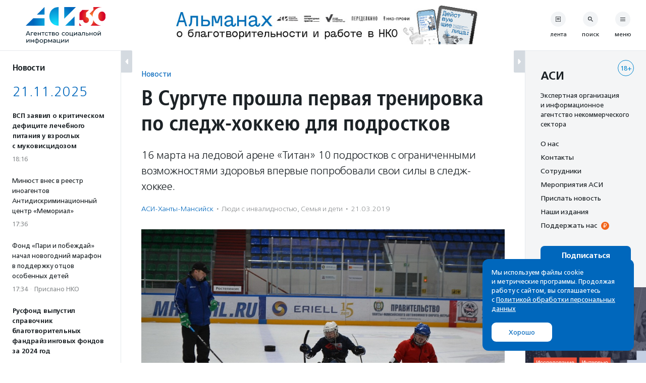

--- FILE ---
content_type: text/html; charset=UTF-8
request_url: https://asi.org.ru/news/2019/03/21/sledzh-hokkej-yugra-podrostki-surgut-trenirovka/
body_size: 30299
content:
<!DOCTYPE html>
<html class="no-js" lang="ru-RU" prefix="article: http://ogp.me/ns/article#">
<head>
    <meta charset="UTF-8">
    <meta name="viewport" content="width=device-width, initial-scale=1">
    <meta name="HandheldFriendly" content="True">
    <link rel="profile" href="http://gmpg.org/xfn/11">
    <meta http-equiv="X-UA-Compatible" content="IE=edge" />

    <meta name='robots' content='index, follow, max-image-preview:large, max-snippet:-1, max-video-preview:-1' />
	<style>img:is([sizes="auto" i], [sizes^="auto," i]) { contain-intrinsic-size: 3000px 1500px }</style>
			<link rel="icon" href="https://asi.org.ru/wp-content/themes/asi-teplitsa/assets/img/favicon/favicon-32x32.png" sizes="32x32" />
		<link rel="icon" href="https://asi.org.ru/wp-content/themes/asi-teplitsa/assets/img/favicon/favicon-192x192.png" sizes="192x192" />
		<link rel="apple-touch-icon" href="https://asi.org.ru/wp-content/themes/asi-teplitsa/assets/img/favicon/favicon-180x180.png" />
		<meta name="msapplication-TileImage" content="https://asi.org.ru/wp-content/themes/asi-teplitsa/assets/img/favicon/favicon-270x270.png" />
		
	<!-- This site is optimized with the Yoast SEO plugin v26.2 - https://yoast.com/wordpress/plugins/seo/ -->
	<title>В Сургуте прошла первая тренировка по следж-хоккею для подростков - Агентство социальной информации</title>
	<meta name="description" content="16 марта на ледовой арене «Титан» 10 подростков с ограниченными возможностями здоровья впервые попробовали свои силы в следж-хоккее." />
	<link rel="canonical" href="https://asi.org.ru/news/2019/03/21/sledzh-hokkej-yugra-podrostki-surgut-trenirovka/" />
	<meta property="og:locale" content="ru_RU" />
	<meta property="og:type" content="article" />
	<meta property="og:title" content="В Сургуте прошла первая тренировка по следж-хоккею для подростков - Агентство социальной информации" />
	<meta property="og:description" content="16 марта на ледовой арене «Титан» 10 подростков с ограниченными возможностями здоровья впервые попробовали свои силы в следж-хоккее." />
	<meta property="og:url" content="https://asi.org.ru/news/2019/03/21/sledzh-hokkej-yugra-podrostki-surgut-trenirovka/" />
	<meta property="og:site_name" content="Агентство социальной информации" />
	<meta property="og:image" content="https://asi.org.ru/wp-content/uploads/2019/03/dsc_0196.jpg" />
	<meta property="og:image:width" content="927" />
	<meta property="og:image:height" content="618" />
	<meta property="og:image:type" content="image/jpeg" />
	<meta name="twitter:card" content="summary_large_image" />
	<script type="application/ld+json" class="yoast-schema-graph">{"@context":"https://schema.org","@graph":[{"@type":"WebPage","@id":"https://asi.org.ru/news/2019/03/21/sledzh-hokkej-yugra-podrostki-surgut-trenirovka/","url":"https://asi.org.ru/news/2019/03/21/sledzh-hokkej-yugra-podrostki-surgut-trenirovka/","name":"В Сургуте прошла первая тренировка по следж-хоккею для подростков - Агентство социальной информации","isPartOf":{"@id":"https://asi.org.ru/#website"},"primaryImageOfPage":{"@id":"https://asi.org.ru/news/2019/03/21/sledzh-hokkej-yugra-podrostki-surgut-trenirovka/#primaryimage"},"image":{"@id":"https://asi.org.ru/news/2019/03/21/sledzh-hokkej-yugra-podrostki-surgut-trenirovka/#primaryimage"},"thumbnailUrl":"https://asi.org.ru/wp-content/uploads/2019/03/dsc_0196.jpg","datePublished":"2019-03-21T14:08:01+00:00","description":"16 марта на ледовой арене «Титан» 10 подростков с ограниченными возможностями здоровья впервые попробовали свои силы в следж-хоккее.","breadcrumb":{"@id":"https://asi.org.ru/news/2019/03/21/sledzh-hokkej-yugra-podrostki-surgut-trenirovka/#breadcrumb"},"inLanguage":"ru-RU","potentialAction":[{"@type":"ReadAction","target":["https://asi.org.ru/news/2019/03/21/sledzh-hokkej-yugra-podrostki-surgut-trenirovka/"]}]},{"@type":"ImageObject","inLanguage":"ru-RU","@id":"https://asi.org.ru/news/2019/03/21/sledzh-hokkej-yugra-podrostki-surgut-trenirovka/#primaryimage","url":"https://asi.org.ru/wp-content/uploads/2019/03/dsc_0196.jpg","contentUrl":"https://asi.org.ru/wp-content/uploads/2019/03/dsc_0196.jpg","width":927,"height":618,"caption":"Фото: Центр адаптивного спорта Югры"},{"@type":"BreadcrumbList","@id":"https://asi.org.ru/news/2019/03/21/sledzh-hokkej-yugra-podrostki-surgut-trenirovka/#breadcrumb","itemListElement":[{"@type":"ListItem","position":1,"name":"Главное меню","item":"https://asi.org.ru/"},{"@type":"ListItem","position":2,"name":"В Сургуте прошла первая тренировка по&nbsp;следж-хоккею для подростков"}]},{"@type":"WebSite","@id":"https://asi.org.ru/#website","url":"https://asi.org.ru/","name":"Агентство социальной информации","description":"Поддерживаем гражданские инициативы с 1994 года","publisher":{"@id":"https://asi.org.ru/#organization"},"alternateName":"АСИ","potentialAction":[{"@type":"SearchAction","target":{"@type":"EntryPoint","urlTemplate":"https://asi.org.ru/?s={search_term_string}"},"query-input":{"@type":"PropertyValueSpecification","valueRequired":true,"valueName":"search_term_string"}}],"inLanguage":"ru-RU"},{"@type":"Organization","@id":"https://asi.org.ru/#organization","name":"Агентство социальной информации","alternateName":"АСИ","url":"https://asi.org.ru/","logo":{"@type":"ImageObject","inLanguage":"ru-RU","@id":"https://asi.org.ru/#/schema/logo/image/","url":"https://asi.org.ru/wp-content/uploads/2023/02/about-logo.png","contentUrl":"https://asi.org.ru/wp-content/uploads/2023/02/about-logo.png","width":696,"height":696,"caption":"Агентство социальной информации"},"image":{"@id":"https://asi.org.ru/#/schema/logo/image/"}}]}</script>
	<!-- / Yoast SEO plugin. -->


<link rel='stylesheet' id='wp-block-library-css' href='https://asi.org.ru/wp-includes/css/dist/block-library/style.min.css' type='text/css' media='all' />
<style id='classic-theme-styles-inline-css' type='text/css'>
/*! This file is auto-generated */
.wp-block-button__link{color:#fff;background-color:#32373c;border-radius:9999px;box-shadow:none;text-decoration:none;padding:calc(.667em + 2px) calc(1.333em + 2px);font-size:1.125em}.wp-block-file__button{background:#32373c;color:#fff;text-decoration:none}
</style>
<style id='global-styles-inline-css' type='text/css'>
:root{--wp--preset--aspect-ratio--square: 1;--wp--preset--aspect-ratio--4-3: 4/3;--wp--preset--aspect-ratio--3-4: 3/4;--wp--preset--aspect-ratio--3-2: 3/2;--wp--preset--aspect-ratio--2-3: 2/3;--wp--preset--aspect-ratio--16-9: 16/9;--wp--preset--aspect-ratio--9-16: 9/16;--wp--preset--color--black: #10181D;--wp--preset--color--cyan-bluish-gray: #abb8c3;--wp--preset--color--white: #FFFFFF;--wp--preset--color--pale-pink: #f78da7;--wp--preset--color--vivid-red: #cf2e2e;--wp--preset--color--luminous-vivid-orange: #ff6900;--wp--preset--color--luminous-vivid-amber: #fcb900;--wp--preset--color--light-green-cyan: #7bdcb5;--wp--preset--color--vivid-green-cyan: #00d084;--wp--preset--color--pale-cyan-blue: #8ed1fc;--wp--preset--color--vivid-cyan-blue: #0693e3;--wp--preset--color--vivid-purple: #9b51e0;--wp--preset--color--blue: #0067BC;--wp--preset--color--orange: #F26419;--wp--preset--color--crayola: #0586CD;--wp--preset--color--columbia: #D5F2FE;--wp--preset--color--babyblue: #91C7F2;--wp--preset--color--slate: #7A878E;--wp--preset--color--aliceblue: #E5E9ED;--wp--preset--color--battleship: #838686;--wp--preset--color--cultured: #F4F5F6;--wp--preset--color--gainsboro: #D4DAE0;--wp--preset--gradient--vivid-cyan-blue-to-vivid-purple: linear-gradient(135deg,rgba(6,147,227,1) 0%,rgb(155,81,224) 100%);--wp--preset--gradient--light-green-cyan-to-vivid-green-cyan: linear-gradient(135deg,rgb(122,220,180) 0%,rgb(0,208,130) 100%);--wp--preset--gradient--luminous-vivid-amber-to-luminous-vivid-orange: linear-gradient(135deg,rgba(252,185,0,1) 0%,rgba(255,105,0,1) 100%);--wp--preset--gradient--luminous-vivid-orange-to-vivid-red: linear-gradient(135deg,rgba(255,105,0,1) 0%,rgb(207,46,46) 100%);--wp--preset--gradient--very-light-gray-to-cyan-bluish-gray: linear-gradient(135deg,rgb(238,238,238) 0%,rgb(169,184,195) 100%);--wp--preset--gradient--cool-to-warm-spectrum: linear-gradient(135deg,rgb(74,234,220) 0%,rgb(151,120,209) 20%,rgb(207,42,186) 40%,rgb(238,44,130) 60%,rgb(251,105,98) 80%,rgb(254,248,76) 100%);--wp--preset--gradient--blush-light-purple: linear-gradient(135deg,rgb(255,206,236) 0%,rgb(152,150,240) 100%);--wp--preset--gradient--blush-bordeaux: linear-gradient(135deg,rgb(254,205,165) 0%,rgb(254,45,45) 50%,rgb(107,0,62) 100%);--wp--preset--gradient--luminous-dusk: linear-gradient(135deg,rgb(255,203,112) 0%,rgb(199,81,192) 50%,rgb(65,88,208) 100%);--wp--preset--gradient--pale-ocean: linear-gradient(135deg,rgb(255,245,203) 0%,rgb(182,227,212) 50%,rgb(51,167,181) 100%);--wp--preset--gradient--electric-grass: linear-gradient(135deg,rgb(202,248,128) 0%,rgb(113,206,126) 100%);--wp--preset--gradient--midnight: linear-gradient(135deg,rgb(2,3,129) 0%,rgb(40,116,252) 100%);--wp--preset--font-size--small: 13px;--wp--preset--font-size--medium: 21px;--wp--preset--font-size--large: 32px;--wp--preset--font-size--x-large: 42px;--wp--preset--font-size--normal: 16px;--wp--preset--spacing--20: 0.44rem;--wp--preset--spacing--30: 0.67rem;--wp--preset--spacing--40: 1rem;--wp--preset--spacing--50: 1.5rem;--wp--preset--spacing--60: 2.25rem;--wp--preset--spacing--70: 3.38rem;--wp--preset--spacing--80: 5.06rem;--wp--preset--shadow--natural: 6px 6px 9px rgba(0, 0, 0, 0.2);--wp--preset--shadow--deep: 12px 12px 50px rgba(0, 0, 0, 0.4);--wp--preset--shadow--sharp: 6px 6px 0px rgba(0, 0, 0, 0.2);--wp--preset--shadow--outlined: 6px 6px 0px -3px rgba(255, 255, 255, 1), 6px 6px rgba(0, 0, 0, 1);--wp--preset--shadow--crisp: 6px 6px 0px rgba(0, 0, 0, 1);}:where(.is-layout-flex){gap: 0.5em;}:where(.is-layout-grid){gap: 0.5em;}body .is-layout-flex{display: flex;}.is-layout-flex{flex-wrap: wrap;align-items: center;}.is-layout-flex > :is(*, div){margin: 0;}body .is-layout-grid{display: grid;}.is-layout-grid > :is(*, div){margin: 0;}:where(.wp-block-columns.is-layout-flex){gap: 2em;}:where(.wp-block-columns.is-layout-grid){gap: 2em;}:where(.wp-block-post-template.is-layout-flex){gap: 1.25em;}:where(.wp-block-post-template.is-layout-grid){gap: 1.25em;}.has-black-color{color: var(--wp--preset--color--black) !important;}.has-cyan-bluish-gray-color{color: var(--wp--preset--color--cyan-bluish-gray) !important;}.has-white-color{color: var(--wp--preset--color--white) !important;}.has-pale-pink-color{color: var(--wp--preset--color--pale-pink) !important;}.has-vivid-red-color{color: var(--wp--preset--color--vivid-red) !important;}.has-luminous-vivid-orange-color{color: var(--wp--preset--color--luminous-vivid-orange) !important;}.has-luminous-vivid-amber-color{color: var(--wp--preset--color--luminous-vivid-amber) !important;}.has-light-green-cyan-color{color: var(--wp--preset--color--light-green-cyan) !important;}.has-vivid-green-cyan-color{color: var(--wp--preset--color--vivid-green-cyan) !important;}.has-pale-cyan-blue-color{color: var(--wp--preset--color--pale-cyan-blue) !important;}.has-vivid-cyan-blue-color{color: var(--wp--preset--color--vivid-cyan-blue) !important;}.has-vivid-purple-color{color: var(--wp--preset--color--vivid-purple) !important;}.has-black-background-color{background-color: var(--wp--preset--color--black) !important;}.has-cyan-bluish-gray-background-color{background-color: var(--wp--preset--color--cyan-bluish-gray) !important;}.has-white-background-color{background-color: var(--wp--preset--color--white) !important;}.has-pale-pink-background-color{background-color: var(--wp--preset--color--pale-pink) !important;}.has-vivid-red-background-color{background-color: var(--wp--preset--color--vivid-red) !important;}.has-luminous-vivid-orange-background-color{background-color: var(--wp--preset--color--luminous-vivid-orange) !important;}.has-luminous-vivid-amber-background-color{background-color: var(--wp--preset--color--luminous-vivid-amber) !important;}.has-light-green-cyan-background-color{background-color: var(--wp--preset--color--light-green-cyan) !important;}.has-vivid-green-cyan-background-color{background-color: var(--wp--preset--color--vivid-green-cyan) !important;}.has-pale-cyan-blue-background-color{background-color: var(--wp--preset--color--pale-cyan-blue) !important;}.has-vivid-cyan-blue-background-color{background-color: var(--wp--preset--color--vivid-cyan-blue) !important;}.has-vivid-purple-background-color{background-color: var(--wp--preset--color--vivid-purple) !important;}.has-black-border-color{border-color: var(--wp--preset--color--black) !important;}.has-cyan-bluish-gray-border-color{border-color: var(--wp--preset--color--cyan-bluish-gray) !important;}.has-white-border-color{border-color: var(--wp--preset--color--white) !important;}.has-pale-pink-border-color{border-color: var(--wp--preset--color--pale-pink) !important;}.has-vivid-red-border-color{border-color: var(--wp--preset--color--vivid-red) !important;}.has-luminous-vivid-orange-border-color{border-color: var(--wp--preset--color--luminous-vivid-orange) !important;}.has-luminous-vivid-amber-border-color{border-color: var(--wp--preset--color--luminous-vivid-amber) !important;}.has-light-green-cyan-border-color{border-color: var(--wp--preset--color--light-green-cyan) !important;}.has-vivid-green-cyan-border-color{border-color: var(--wp--preset--color--vivid-green-cyan) !important;}.has-pale-cyan-blue-border-color{border-color: var(--wp--preset--color--pale-cyan-blue) !important;}.has-vivid-cyan-blue-border-color{border-color: var(--wp--preset--color--vivid-cyan-blue) !important;}.has-vivid-purple-border-color{border-color: var(--wp--preset--color--vivid-purple) !important;}.has-vivid-cyan-blue-to-vivid-purple-gradient-background{background: var(--wp--preset--gradient--vivid-cyan-blue-to-vivid-purple) !important;}.has-light-green-cyan-to-vivid-green-cyan-gradient-background{background: var(--wp--preset--gradient--light-green-cyan-to-vivid-green-cyan) !important;}.has-luminous-vivid-amber-to-luminous-vivid-orange-gradient-background{background: var(--wp--preset--gradient--luminous-vivid-amber-to-luminous-vivid-orange) !important;}.has-luminous-vivid-orange-to-vivid-red-gradient-background{background: var(--wp--preset--gradient--luminous-vivid-orange-to-vivid-red) !important;}.has-very-light-gray-to-cyan-bluish-gray-gradient-background{background: var(--wp--preset--gradient--very-light-gray-to-cyan-bluish-gray) !important;}.has-cool-to-warm-spectrum-gradient-background{background: var(--wp--preset--gradient--cool-to-warm-spectrum) !important;}.has-blush-light-purple-gradient-background{background: var(--wp--preset--gradient--blush-light-purple) !important;}.has-blush-bordeaux-gradient-background{background: var(--wp--preset--gradient--blush-bordeaux) !important;}.has-luminous-dusk-gradient-background{background: var(--wp--preset--gradient--luminous-dusk) !important;}.has-pale-ocean-gradient-background{background: var(--wp--preset--gradient--pale-ocean) !important;}.has-electric-grass-gradient-background{background: var(--wp--preset--gradient--electric-grass) !important;}.has-midnight-gradient-background{background: var(--wp--preset--gradient--midnight) !important;}.has-small-font-size{font-size: var(--wp--preset--font-size--small) !important;}.has-medium-font-size{font-size: var(--wp--preset--font-size--medium) !important;}.has-large-font-size{font-size: var(--wp--preset--font-size--large) !important;}.has-x-large-font-size{font-size: var(--wp--preset--font-size--x-large) !important;}
:where(.wp-block-post-template.is-layout-flex){gap: 1.25em;}:where(.wp-block-post-template.is-layout-grid){gap: 1.25em;}
:where(.wp-block-columns.is-layout-flex){gap: 2em;}:where(.wp-block-columns.is-layout-grid){gap: 2em;}
:root :where(.wp-block-pullquote){font-size: 1.5em;line-height: 1.6;}
</style>
<link rel='stylesheet' id='messg-design-css' href='https://asi.org.ru/wp-content/themes/asi-teplitsa/assets/rev/bundle-v4-4e1ff5c254.css' type='text/css' media='all' />
<link rel="alternate" title="oEmbed (JSON)" type="application/json+oembed" href="https://asi.org.ru/wp-json/oembed/1.0/embed?url=https%3A%2F%2Fasi.org.ru%2Fnews%2F2019%2F03%2F21%2Fsledzh-hokkej-yugra-podrostki-surgut-trenirovka%2F" />
<link rel="alternate" title="oEmbed (XML)" type="text/xml+oembed" href="https://asi.org.ru/wp-json/oembed/1.0/embed?url=https%3A%2F%2Fasi.org.ru%2Fnews%2F2019%2F03%2F21%2Fsledzh-hokkej-yugra-podrostki-surgut-trenirovka%2F&#038;format=xml" />

                <script>
                    document.documentElement.classList.add("leyka-js");
                </script>
                <style>
                    :root {
                        --color-main: 		#1db318;
                        --color-main-dark: 	#1aa316;
                        --color-main-light: #acebaa;
                    }
                </style>

                <script>document.documentElement.className += " js";</script>
		<script>document.documentElement.className = document.documentElement.className.replace("no-js","js");</script>
	<meta name="author" content="АСИ-Ханты-Мансийск" />		<style type="text/css" id="wp-custom-css">
			.wp-block-heading {
	margin-bottom: 1em;
}

.smi-note__text a {
	color: inherit;
}

.about__logo .asi-logo-30-mobile {
	display: none;
}		</style>
		</head>
<body
    x-data="{locked:false}"
    @body-lock.window="locked=true"
    @body-unlock.window="locked=false"
    :class="{
        'is-locked': locked || $store.layoutParts.bodyLocked(),
        'is-supernav': $store.layoutParts.bodySupernav(),
        'left-close': !$store.layoutParts.left,
        'right-close': !$store.layoutParts.right,
    }"
    id="top" class="wp-singular news-template-default single single-news postid-406171 wp-embed-responsive wp-theme-asi-teplitsa">
<a
    class="skip-link screen-reader-text"
    href="#content">Перейти к содержанию</a>

<div
    x-data="{}"
    :class="{'has-supernav': $store.layoutParts.supernav || $store.layoutParts.searchmodal }"
    class="the-site"><div class="layout">

<div
    x-data="{}"
    :class="{
        'is-mobile-open': $store.layoutParts.left_mobile,
        'is-mobile-closed': !$store.layoutParts.left_mobile,
        'under-sticky': $store.layoutParts.sticky_mobile
    }"
    class="layout__left"><script>
function leftColumn() {
	return  {

		toggle: function( e ) {
			this.$store.layoutParts.left = !this.$store.layoutParts.left;

			if( this.$store.layoutParts.left ) {
				// remove cookie
				docCookies.removeItem('left_close', "/" );
			}
			else {
				// add cookie
				docCookies.setItem('left_close', 1, null, "/");
			}
		},

		isCompactVisible: function() {
			
			if(this.$store.layoutParts.isMobileLayout()) {
				return false;
			}

			if(this.$store.layoutParts.left) {
				return false;
			}

			return true;
		},

		isFullpartVisible: function() {

			if(this.$store.layoutParts.isMobileLayout()) {
				return true;
			}

			if(!this.$store.layoutParts.left) {
				return false;
			}
			
			return true;
		},
	}
}
</script>
<div
	x-data="leftColumn"
	:class="$store.layoutParts.left ? 'is-open' : 'is-closed'"
	class="side-column side-column--left">

	<div class="side-column__header">
		<div class="site-branding">
			<a href="https://asi.org.ru/" class="site-branding__link">
					<img src="https://asi.org.ru/wp-content/themes/asi-teplitsa/assets/img/asi-logo-30-vertical.svg" class="asi-logo-30-desktop" alt="Агентство социальной информации">
	<img src="https://asi.org.ru/wp-content/themes/asi-teplitsa/assets/img/asi-logo-30.svg" class="asi-logo-30-mobile" alt="Агентство социальной информации">
				</a>
		</div>
	</div>

	<div class="side-column__content side-roll side-roll--left">
		<div class="side-roll__trigger">
			<button
				@click.prevent="toggle"
				class="column-trigger column-trigger--left">
				<svg class='svg-icon icon-triangle-left'><use xlink:href='https://asi.org.ru/wp-content/themes/asi-teplitsa/assets/rev/svg-5383971544.svg#icon-triangle-left' /></svg></button>
		</div>

		<div
			x-show="isCompactVisible"
			x-cloak
			class="side-roll__compact side-compact">

			<div class="side-compact__title side_feed">
				<div class="title-as-label">
					Новости				</div>
			</div>
		</div>

		<div
			x-show="isFullpartVisible"
			x-transition
			class="side-roll__content left-roll left-roll--side_feed">
			
			<div class="left-roll__frame">
				<div class="left-roll__title">
					Новости				</div>

				<div class="left-roll__frame-content left-frame">
					<div class="left-scroll">
													<div class='shortnews'><div class='shortnews__date'>21.11.2025</div><div class='shortnews__item'>    <article class="news-compact news-compact--important">
        <a href="https://asi.org.ru/news/2025/11/21/vsp-zayavil-o-kriticheskom-deficzite-lechebnogo-pitaniya-u-vzroslyh-s-mukovisczidozom/" class="news-compact__link card-link">
                    <div class="news-compact__title">
            ВСП заявил о критическом дефиците лечебного питания у взрослых с муковисцидозом        </div>
                        <div class="news-compact__meta">
            <div class='metalist card'><span class='0 order-1'>18:16</span></div>        </div>
            </a>
    </article>
    </div><div class='shortnews__item'>    <article class="news-compact">
        <a href="https://asi.org.ru/news/2025/11/21/minyust-vnes-v-reestr-inoagentov-antidiskriminaczionnyj-czentr-memorial/" class="news-compact__link card-link">
                    <div class="news-compact__title">
            Минюст внес в реестр иноагентов Антидискриминационный центр «Мемориал»        </div>
                        <div class="news-compact__meta">
            <div class='metalist card'><span class='0 order-1'>17:36</span></div>        </div>
            </a>
    </article>
    </div><div class='shortnews__item'>    <article class="news-compact">
        <a href="https://asi.org.ru/report/2025/11/21/fond-pari-i-pobezhdaj-nachinaet-vtoroj-sezon-novogodnego-ekspressa-zaboty/" class="news-compact__link card-link">
                    <div class="news-compact__title">
            Фонд «Пари и побеждай» начал новогодний марафон в поддержку отцов особенных детей        </div>
                        <div class="news-compact__meta">
            <div class='metalist card'><span class='0 order-1'>17:34</span><span class='sep'>&middot;</span><span class='1 order-2'>Прислано НКО</span></div>        </div>
            </a>
    </article>
    </div><div class='shortnews__item'>    <article class="news-compact news-compact--important">
        <a href="https://asi.org.ru/news/2025/11/21/rusfond-opublikoval-spravochnik-blagotvoritelnyh-fandrajzingovyh-fondov-za-2024-god/" class="news-compact__link card-link">
                    <div class="news-compact__title">
            Русфонд выпустил справочник благотворительных фандрайзинговых фондов за 2024 год        </div>
                        <div class="news-compact__meta">
            <div class='metalist card'><span class='0 order-1'>16:31</span></div>        </div>
            </a>
    </article>
    </div><div class='shortnews__item'>    <article class="news-compact">
        <a href="https://asi.org.ru/report/2025/11/21/fond-obnazhennye-serdcza-ishhet-direktora-po-fandraizingu/" class="news-compact__link card-link">
                    <div class="news-compact__title">
            Фонд «Обнаженные сердца» ищет директора по фандрайзингу        </div>
                        <div class="news-compact__meta">
            <div class='metalist card'><span class='0 order-1'>16:24</span><span class='sep'>&middot;</span><span class='1 order-2'>Прислано НКО</span></div>        </div>
            </a>
    </article>
    </div><div class='shortnews__item'>    <article class="news-compact">
        <a href="https://asi.org.ru/report/2025/11/21/bodro-coffee-i-doroga-zhizni-zapuskayut-blagotvoritelnuyu-akcziyu-v-chest-shhedrogo-vtornika/" class="news-compact__link card-link">
                    <div class="news-compact__title">
            Bodro coffee и «Дорога жизни» начинают акцию к #ЩедромуВторнику        </div>
                        <div class="news-compact__meta">
            <div class='metalist card'><span class='0 order-1'>14:50</span><span class='sep'>&middot;</span><span class='1 order-2'>Прислано НКО</span></div>        </div>
            </a>
    </article>
    </div><div class='shortnews__banner'>	<div
		x-data="targaItem('left_top')"
		x-cloak
		x-show="visible"
		x-transition
		:class="{ 
			'targa--left_top': visible, 
			'targa--hidden': !visible, 
			'targa--hidden-on-desktop': hide_on_desktop, 
			'targa--hidden-on-mobile': hide_on_mobile 
		}"
		class="targa">
			<a :href="link" class="targa__link" target="_blank" rel="noopener,nofollow">
				<img :src="src" :alt="title" class="common">
				<template x-if="mobile">
					<img :src="mobile" :alt="title" class="mobile">
				</template>
			</a>
		</div>
	</div><div class='shortnews__item'>    <article class="news-compact news-compact--important">
        <a href="https://asi.org.ru/news/2025/11/21/v-seti-vyshli-dva-novyh-komiksa-o-bezopasnosti-detei/" class="news-compact__link card-link">
                    <div class="news-compact__title">
            В сети вышли два новых комикса о безопасности детей        </div>
                        <div class="news-compact__meta">
            <div class='metalist card'><span class='0 order-1'>14:20</span></div>        </div>
            </a>
    </article>
    </div><div class='shortnews__item'>    <article class="news-compact">
        <a href="https://asi.org.ru/report/2025/11/21/v-adygee-zavershaetsya-priem-zayavok-na-konkurs-po-peredelke-staryh-veshhej/" class="news-compact__link card-link">
                    <div class="news-compact__title">
            В Адыгее завершается прием заявок на конкурс по переделке старых вещей        </div>
                        <div class="news-compact__meta">
            <div class='metalist card'><span class='0 order-1'>13:30</span><span class='sep'>&middot;</span><span class='1 order-2'>Прислано НКО</span></div>        </div>
            </a>
    </article>
    </div><div class='shortnews__item'>    <article class="news-compact">
        <a href="https://asi.org.ru/report/2025/11/21/fond-doroga-zhizni-nachal-prednovogodnyuyu-akcziyu-teplaya-otkrytka/" class="news-compact__link card-link">
                    <div class="news-compact__title">
            Фонд «Дорога жизни» начал предновогоднюю акцию «Теплая открытка»        </div>
                        <div class="news-compact__meta">
            <div class='metalist card'><span class='0 order-1'>12:50</span><span class='sep'>&middot;</span><span class='1 order-2'>Прислано НКО</span></div>        </div>
            </a>
    </article>
    </div><div class='shortnews__item'>    <article class="news-compact">
        <a href="https://asi.org.ru/news/2025/11/21/elka-zhelanij-i-partnery-anonsirovali-novye-formaty-pomoshhi/" class="news-compact__link card-link">
                    <div class="news-compact__title">
            Началась всероссийская акция «Елка желаний» с новыми форматами и правилами        </div>
                        <div class="news-compact__meta">
            <div class='metalist card'><span class='0 order-1'>12:40</span></div>        </div>
            </a>
    </article>
    </div><div class='shortnews__item'>    <article class="news-compact news-compact--important">
        <a href="https://asi.org.ru/news/2025/11/21/premiej-za-lyubov-k-chelovechestvu-2025-budet-nagrazhden-tolko-odin-chelovek-posmertno/" class="news-compact__link card-link">
                    <div class="news-compact__title">
            Премией «За любовь к человечеству-2025» будет награжден только один человек — посмертно        </div>
                        <div class="news-compact__meta">
            <div class='metalist card'><span class='0 order-1'>12:15</span></div>        </div>
            </a>
    </article>
    </div><div class='shortnews__item'>    <article class="news-compact">
        <a href="https://asi.org.ru/report/2025/11/21/36-zhivotnyh-nashli-dom-na-festivale-sobaki-kotorye-lyubyat-i-kotiki/" class="news-compact__link card-link">
                    <div class="news-compact__title">
            36 животных нашли дом на фестивале «Собаки, которые любят… и котики!»        </div>
                        <div class="news-compact__meta">
            <div class='metalist card'><span class='0 order-1'>11:45</span><span class='sep'>&middot;</span><span class='1 order-2'>Прислано НКО</span></div>        </div>
            </a>
    </article>
    </div><div class='shortnews__item'>    <article class="news-compact news-compact--important">
        <a href="https://asi.org.ru/news/2025/11/21/v-rossii-poyavitsya-assocziacziya-soprovozhdaemogo-trudoustrojstva/" class="news-compact__link card-link">
                    <div class="news-compact__title">
            В России появится Ассоциация сопровождаемого трудоустройства        </div>
                        <div class="news-compact__meta">
            <div class='metalist card'><span class='0 order-1'>11:26</span></div>        </div>
            </a>
    </article>
    </div><div class='shortnews__item'>    <article class="news-compact">
        <a href="https://asi.org.ru/report/2025/11/21/muzykanty-gruppy-dzhinsy-tarkovskogo-podderzhali-priyut-dlya-sobak-v-kolpino/" class="news-compact__link card-link">
                    <div class="news-compact__title">
            Музыканты группы «джинсы тарковского» поддержали приют для собак в Колпино        </div>
                        <div class="news-compact__meta">
            <div class='metalist card'><span class='0 order-1'>10:32</span><span class='sep'>&middot;</span><span class='1 order-2'>Прислано НКО</span></div>        </div>
            </a>
    </article>
    </div><div class='shortnews__date'>20.11.2025</div><div class='shortnews__item'>    <article class="news-compact">
        <a href="https://asi.org.ru/news/2025/11/20/v-chelyabinskoj-oblasti-sozdadut-antinarkoticheskij-resursnyj-czentr/" class="news-compact__link card-link">
                    <div class="news-compact__title">
            В Челябинской области создадут Антинаркотический ресурсный центр        </div>
                        <div class="news-compact__meta">
            <div class='metalist card'><span class='0 order-1'>18:11</span></div>        </div>
            </a>
    </article>
    </div><div class='shortnews__banner'>	<div
		x-data="targaItem('left_bottom')"
		x-cloak
		x-show="visible"
		x-transition
		:class="{ 
			'targa--left_bottom': visible, 
			'targa--hidden': !visible, 
			'targa--hidden-on-desktop': hide_on_desktop, 
			'targa--hidden-on-mobile': hide_on_mobile 
		}"
		class="targa">
			<a :href="link" class="targa__link" target="_blank" rel="noopener,nofollow">
				<img :src="src" :alt="title" class="common">
				<template x-if="mobile">
					<img :src="mobile" :alt="title" class="mobile">
				</template>
			</a>
		</div>
	</div><div class='shortnews__item'>    <article class="news-compact news-compact--important">
        <a href="https://asi.org.ru/news/2025/11/20/vera-i-dom-s-mayakom-sobrali-965-mln-rublei-v-hode-akczii-deti-vmesto-czvetov/" class="news-compact__link card-link">
                    <div class="news-compact__title">
            «Вера» и «Дом с маяком» собрали 96,5 млн рублей в ходе акции «Дети вместо цветов»        </div>
                        <div class="news-compact__meta">
            <div class='metalist card'><span class='0 order-1'>17:33</span></div>        </div>
            </a>
    </article>
    </div><div class='shortnews__item'>    <article class="news-compact news-compact--important">
        <a href="https://asi.org.ru/news/2025/11/20/soczialnyh-predprinimatelej-nauchat-privlekat-investiczii/" class="news-compact__link card-link">
                    <div class="news-compact__title">
            Социальных предпринимателей научат привлекать инвестиции        </div>
                        <div class="news-compact__meta">
            <div class='metalist card'><span class='0 order-1'>17:27</span></div>        </div>
            </a>
    </article>
    </div><div class='shortnews__item'>    <article class="news-compact">
        <a href="https://asi.org.ru/report/2025/11/20/fond-golfstrim-priglashaet-kompanii-k-uchastiyu-v-akczii-deti-vmesto-suvenirov/" class="news-compact__link card-link">
                    <div class="news-compact__title">
            Фонд «Гольфстрим» приглашает компании к участию в акции «Дети вместо сувениров»        </div>
                        <div class="news-compact__meta">
            <div class='metalist card'><span class='0 order-1'>16:24</span><span class='sep'>&middot;</span><span class='1 order-2'>Прислано НКО</span></div>        </div>
            </a>
    </article>
    </div><div class='shortnews__item'>    <article class="news-compact">
        <a href="https://asi.org.ru/news/2025/11/20/zavershaetsya-priem-zayavok-na-forum-myvmeste/" class="news-compact__link card-link">
                    <div class="news-compact__title">
            Завершается прием заявок на форум #МыВместе        </div>
                        <div class="news-compact__meta">
            <div class='metalist card'><span class='0 order-1'>15:46</span></div>        </div>
            </a>
    </article>
    </div><div class='shortnews__item'>    <article class="news-compact">
        <a href="https://asi.org.ru/news/2025/11/20/severstal-napravit-3-mlrd-rublej-na-blagotvoritelnost-v-cherepovcze/" class="news-compact__link card-link">
                    <div class="news-compact__title">
            «Северсталь» направит 3 млрд рублей на благотворительность в Череповце        </div>
                        <div class="news-compact__meta">
            <div class='metalist card'><span class='0 order-1'>14:52</span></div>        </div>
            </a>
    </article>
    </div><div class='shortnews__item'>    <article class="news-compact">
        <a href="https://asi.org.ru/report/2025/11/20/v-rossiiskih-shkolah-i-sadah-zarabotali-novye-prostranstva-dlya-osobennyh-detei/" class="news-compact__link card-link">
                    <div class="news-compact__title">
            В российских школах и садах заработали новые пространства для особенных детей        </div>
                        <div class="news-compact__meta">
            <div class='metalist card'><span class='0 order-1'>14:50</span><span class='sep'>&middot;</span><span class='1 order-2'>Прислано НКО</span></div>        </div>
            </a>
    </article>
    </div><div class='shortnews__item'>    <article class="news-compact news-compact--important">
        <a href="https://asi.org.ru/news/2025/11/20/v-rossii-sozdali-sistemnuyu-programmu-po-profilaktike-bullinga-v-nachalnoj-shkole/" class="news-compact__link card-link">
                    <div class="news-compact__title">
            В России создали системную программу по профилактике травли в начальной школе        </div>
                        <div class="news-compact__meta">
            <div class='metalist card'><span class='0 order-1'>14:43</span></div>        </div>
            </a>
    </article>
    </div><div class='shortnews__item'>    <article class="news-compact">
        <a href="https://asi.org.ru/news/2025/11/20/sostoyalas-czeremoniya-nagrazhdeniya-premii-zolotoj-kolibri/" class="news-compact__link card-link">
                    <div class="news-compact__title">
            Состоялась церемония награждения премии «Золотой Колибри»        </div>
                        <div class="news-compact__meta">
            <div class='metalist card'><span class='0 order-1'>14:31</span></div>        </div>
            </a>
    </article>
    </div><div class='shortnews__item'>    <article class="news-compact">
        <a href="https://asi.org.ru/report/2025/11/20/chelyabinskaya-organizacziya-dobrye-druzya-nachala-fleshmob-v-chest-shestiletiya/" class="news-compact__link card-link">
                    <div class="news-compact__title">
            Челябинская организация «Добрые друзья» начала флешмоб в честь шестилетия        </div>
                        <div class="news-compact__meta">
            <div class='metalist card'><span class='0 order-1'>13:30</span><span class='sep'>&middot;</span><span class='1 order-2'>Прислано НКО</span></div>        </div>
            </a>
    </article>
    </div><div class='shortnews__item'>    <article class="news-compact">
        <a href="https://asi.org.ru/report/2025/11/20/fond-imeni-natashi-edykinoi-obyavil-tri-novyh-konkursa-na-temu-pdd-dlya-detei/" class="news-compact__link card-link">
                    <div class="news-compact__title">
            Фонд имени Наташи Едыкиной приглашает детей к участию в конкурсах на тему ПДД        </div>
                        <div class="news-compact__meta">
            <div class='metalist card'><span class='0 order-1'>12:50</span><span class='sep'>&middot;</span><span class='1 order-2'>Прислано НКО</span></div>        </div>
            </a>
    </article>
    </div><div class='shortnews__item'>    <article class="news-compact news-compact--important">
        <a href="https://asi.org.ru/news/2025/11/20/vordi-napravili-obrashhenie-v-minczifry-s-prosboj-vklyuchit-mediczinskie-prilozheniya-v-belyj-spisok/" class="news-compact__link card-link">
                    <div class="news-compact__title">
            ВОРДИ направила обращение в Минцифры с просьбой включить медицинские приложения в «белый список»        </div>
                        <div class="news-compact__meta">
            <div class='metalist card'><span class='0 order-1'>12:27</span></div>        </div>
            </a>
    </article>
    </div><div class='shortnews__item'>    <article class="news-compact">
        <a href="https://asi.org.ru/news/2025/11/20/v-moskve-vruchili-premiyu-tehnologiya-dobra/" class="news-compact__link card-link">
                    <div class="news-compact__title">
            В Москве вручили премию «Технологии добра»        </div>
                        <div class="news-compact__meta">
            <div class='metalist card'><span class='0 order-1'>11:54</span></div>        </div>
            </a>
    </article>
    </div><div class='shortnews__item'>    <article class="news-compact">
        <a href="https://asi.org.ru/report/2025/11/20/fond-pristan-dobra-obyavil-akcziyu-pushistyi-novyi-god/" class="news-compact__link card-link">
                    <div class="news-compact__title">
            Фонд «Пристань добра» объявил акцию «Пушистый Новый год»        </div>
                        <div class="news-compact__meta">
            <div class='metalist card'><span class='0 order-1'>11:44</span><span class='sep'>&middot;</span><span class='1 order-2'>Прислано НКО</span></div>        </div>
            </a>
    </article>
    </div><div class='shortnews__item'>    <article class="news-compact">
        <a href="https://asi.org.ru/report/2025/11/20/kodovoe-slovo-bezopasnost-amurskih-shkolnikov-nauchat-raspoznavat-ugrozy-v-seti/" class="news-compact__link card-link">
                    <div class="news-compact__title">
            Амурских школьников научат распознавать угрозы в сети        </div>
                        <div class="news-compact__meta">
            <div class='metalist card'><span class='0 order-1'>10:32</span><span class='sep'>&middot;</span><span class='1 order-2'>Прислано НКО</span></div>        </div>
            </a>
    </article>
    </div><div class='shortnews__date'>19.11.2025</div><div class='shortnews__item'>    <article class="news-compact news-compact--important">
        <a href="https://asi.org.ru/news/2025/11/19/prodlen-osobyi-poryadok-ispolzovaniya-czelevogo-kapitala-nko-do-2027-goda/" class="news-compact__link card-link">
                    <div class="news-compact__title">
            Продлен особый порядок использования целевого капитала НКО до 2027 года        </div>
                        <div class="news-compact__meta">
            <div class='metalist card'><span class='0 order-1'>18:00</span></div>        </div>
            </a>
    </article>
    </div><div class='shortnews__all'><a href='https://asi.org.ru/ngonews/' class=''>Все новости</a></div></div>											</div>
				</div>
			</div>

		</div><!-- /.left-roll -->

	</div><!-- /.side-column__content -->

</div><!-- /.side-column -->
</div>

<div id="content" class="layout__center">

    <script>
    function mobileHeader() {
        return {
            supernavHeight: 0,
            sticky: false,
            headerHeight: 113,
            navHeight: 38,
            stickyLimit: 113,

            init: function() {
                this.stickyUpdate();
            },

            onResize: function() {
                this.stickyUpdate(); 
            },

            onScroll: function() {
                this.stickyUpdate();
            },

            stickyUpdate: function() {
                const st = parseInt(this.getscrollTop());

                if ( st >= this.stickyLimit ) {
                    this.sticky = true;
                    this.$store.layoutParts.sticky_mobile = true;
                }
                else {
                    this.sticky = false;
                    this.$store.layoutParts.sticky_mobile = false;
                }
            },

            getscrollTop() {
                return document.documentElement.scrollTop || document.body.scrollTop;
            },

            toggleLeft: function( ev ) {

                this.$store.layoutParts.left_mobile = !this.$store.layoutParts.left_mobile;

                if( this.$store.layoutParts.left_mobile  ) {
                    // close other panels 
                    this.$store.layoutParts.right_mobile = false;
                    this.$store.layoutParts.supernav_mobile = false;
                    this.$store.layoutParts.searchmodal = false;
                }
            },

            toggleRight: function( ev ) {

                this.$store.layoutParts.right_mobile = !this.$store.layoutParts.right_mobile;

                if( this.$store.layoutParts.right_mobile  ) {
                    // close other panels 
                    this.$store.layoutParts.left_mobile = false;
                    this.$store.layoutParts.supernav_mobile = false;
                    this.$store.layoutParts.searchmodal = false;
                }
            },
            
            toggleMenu: function( ev ) {
                this.$store.layoutParts.supernav_mobile = !this.$store.layoutParts.supernav_mobile;

                if( this.$store.layoutParts.supernav_mobile  ) {
                    // close other panels 
                    this.$store.layoutParts.left_mobile = false;
                    this.$store.layoutParts.right_mobile = false;
                    this.$store.layoutParts.searchmodal = false;
                }
            },

            toggleSearch: function( ev ) {
                this.$store.layoutParts.searchmodal = !this.$store.layoutParts.searchmodal;

                if( this.$store.layoutParts.searchmodal  ) {
                    // close other panels 
                    this.$store.layoutParts.supernav_mobile  = false;
                    this.$store.layoutParts.left_mobile = false;
                    this.$store.layoutParts.right_mobile = false;
                }
            }
        }
    }
</script>
<div
    x-data="mobileHeader()"
    @resize.window="onResize"
    @scroll.window="onScroll"
    id="js-mobile-header"
    :class="{'sticky': sticky}"
    class="mobile-header">

    <div class="mobile-header__logo">
        <div class="site-branding">
            <a href="https://asi.org.ru/" class="site-branding__link">
                	<img src="https://asi.org.ru/wp-content/themes/asi-teplitsa/assets/img/asi-logo-30-vertical.svg" class="asi-logo-30-desktop" alt="Агентство социальной информации">
	<img src="https://asi.org.ru/wp-content/themes/asi-teplitsa/assets/img/asi-logo-30.svg" class="asi-logo-30-mobile" alt="Агентство социальной информации">
	            </a>
        </div>
    </div>

    <div class="mobile-header__nav js-nav-panel">

        <div class="mobile-header__trigger">
            <a
                @click.prevent="toggleLeft($event)"
                :class="{'is-active ': $store.layoutParts.left_mobile}"
                href="#" class="mobile-nav-trigger">
                <span class="label">Новости</span>
                <span class="icon">
                    <svg class='svg-icon icon-dot'><use xlink:href='https://asi.org.ru/wp-content/themes/asi-teplitsa/assets/rev/svg-5383971544.svg#icon-dot' /></svg>                    <svg class='svg-icon icon-close-round'><use xlink:href='https://asi.org.ru/wp-content/themes/asi-teplitsa/assets/rev/svg-5383971544.svg#icon-close-round' /></svg>                </span>
            </a>
        </div>

        <div class="mobile-header__trigger">
            <a
                @click.prevent="toggleRight($event)"
                :class="{'is-active ': $store.layoutParts.right_mobile}"
                href="#" class="mobile-nav-trigger">
                <span class="label">Сервисы</span>
                <span class="icon">
                    <svg class='svg-icon icon-gear-light'><use xlink:href='https://asi.org.ru/wp-content/themes/asi-teplitsa/assets/rev/svg-5383971544.svg#icon-gear-light' /></svg>                    <svg class='svg-icon icon-close-round'><use xlink:href='https://asi.org.ru/wp-content/themes/asi-teplitsa/assets/rev/svg-5383971544.svg#icon-close-round' /></svg>                </span>
            </a>
        </div>

        <div class="mobile-header__trigger">
           <a
                @click.prevent="toggleSearch($event)"
                :class="{'is-active ': $store.layoutParts.searchmodal}"
                href="#" class="mobile-nav-trigger">
               <span class="label">Поиск</span>
                <span class="icon">
                    <svg class='svg-icon icon-search-alt'><use xlink:href='https://asi.org.ru/wp-content/themes/asi-teplitsa/assets/rev/svg-5383971544.svg#icon-search-alt' /></svg>                    <svg class='svg-icon icon-close-round'><use xlink:href='https://asi.org.ru/wp-content/themes/asi-teplitsa/assets/rev/svg-5383971544.svg#icon-close-round' /></svg>                </span>
           </a>
        </div>

        <div class="mobile-header__trigger">
           <a
                @click.prevent="toggleMenu($event)"
                :class="{'is-active ': $store.layoutParts.supernav_mobile}"
                href="#" class="mobile-nav-trigger">
               <span class="label">Меню</span>
                <span class="icon">
                    <svg class='svg-icon icon-menu-light'><use xlink:href='https://asi.org.ru/wp-content/themes/asi-teplitsa/assets/rev/svg-5383971544.svg#icon-menu-light' /></svg>                    <svg class='svg-icon icon-close-round'><use xlink:href='https://asi.org.ru/wp-content/themes/asi-teplitsa/assets/rev/svg-5383971544.svg#icon-close-round' /></svg>                </span>
           </a>
        </div>
        
    </div><!-- /js-nav-panel -->

</div>

    <div class="center-column">
        <div class="center-column__age"><div class="age-badge">18+</div>
	</div>
        <div class="center-column__header">	<div
		x-data="targaItem('top')"
		x-cloak
		x-show="visible"
		x-transition
		:class="{ 
			'targa--top': visible, 
			'targa--hidden': !visible, 
			'targa--hidden-on-desktop': hide_on_desktop, 
			'targa--hidden-on-mobile': hide_on_mobile 
		}"
		class="targa">
			<a :href="link" class="targa__link" target="_blank" rel="noopener,nofollow">
				<img :src="src" :alt="title" class="common">
				<template x-if="mobile">
					<img :src="mobile" :alt="title" class="mobile">
				</template>
			</a>
		</div>
	</div>

<div class="center-column__content">

<article class="article">

    <header class="article__header article-header has-thumbnail">

        <div class="article-header__crumb">
            <a href='https://asi.org.ru/ngonews/'>Новости</a>        </div>

        <div class="article-header__title">
            <h1 class="article-title">
                В Сургуте прошла первая тренировка по следж-хоккею для подростков            </h1>
        </div>
    
        <div class="article-header__lead">
            <p>16 марта на ледовой арене «Титан» 10 подростков с ограниченными возможностями здоровья впервые попробовали свои силы в следж-хоккее.</p>
        </div>

        <div class="article-header__meta">
            <div class='metalist single'><span class='authors order-1'><a href='https://asi.org.ru/people/asi-hanty-mansijsk/'>АСИ-Ханты-Мансийск</a></span><span class='sep'>&middot;</span><span class='topics order-2'><a href='https://asi.org.ru/topic/people-charity/handicap/'>Люди с инвалидностью</a>, <a href='https://asi.org.ru/topic/people-charity/family/'>Семья и дети</a></span><span class='sep'>&middot;</span><span class='date order-3'>21.03.2019</span></div>        </div>

    </header>

            <div class="article__preview">
            <figure class='thumbnail-with-caption'><img width="784" height="523" src="https://asi.org.ru/wp-content/uploads/2019/03/dsc_0196.jpg" class="attachment-large size-large" alt="" decoding="async" fetchpriority="high" srcset="https://asi.org.ru/wp-content/uploads/2019/03/dsc_0196.jpg 927w, https://asi.org.ru/wp-content/uploads/2019/03/dsc_0196-640x427.jpg 640w, https://asi.org.ru/wp-content/uploads/2019/03/dsc_0196-768x512.jpg 768w" sizes="(max-width: 784px) 100vw, 784px" /><figcaption>Фото: Центр адаптивного спорта Югры</figcaption></figure>        </div>
    
    <div class="article__content article-content">

        <div class="the-content">
            <p>Участники тренировки под руководством тренеров следж-хоккейного клуба «Югра» <strong>Александра Зыкова</strong> и <strong>Алексея Бузырева</strong> научились сохранять равновесие и маневрировать, сидя в специальных санях и держать клюшки, а помогали им в этом волонтеры клуба «Респект» Центра адаптивного спорта Югры.</p>
<p>«Занятия по программе помогают значительно улучшить физическое состояние, укрепляют костно-мышечную систему, увеличивают подвижность и гибкость суставов. Следж-хоккей &#8212; игровой вид спорта, ребята научатся взаимодействовать, общаться и выстраивать отношения в команде. Уверен, что для некоторых из них это станет в будущем любимым делом», &#8212; <a href="http://www.csi-ugra.ru/news/82718/">рассказал</a> главный тренер следж-хоккейной команды «Югра» Александр Зыков.</p>
<p>Проект «Наши сани едут сами», направленный на реабилитацию детей с поражением опорно-двигательного аппарата, в том числе с ДЦП, стартовал в декабре 2018 года.  Его задача &#8212; привлечь детей и подростков в возрасте от 10 до 18 лет к занятиям следж-хоккеем.</p>
<p>Некоммерческое партнерство <a href="http://www.shc-ugra.ru/">«Следж-хоккейный клуб Югра»</a> создано 2 февраля 2012 года. Деятельность клуба направлена на популяризацию, развитие и поддержку следж-хоккея в Ханты-Мансийске и Ханты-Мансийском автономном округе. В команде 21 игрок, десять них входят в состав сборной команды России.</p>
<p><strong>Подписывайтесь на канал АСИ в </strong><a href="https://zen.yandex.ru/id/5ad892d8bcf1bc28caede57d">Яндекс.Дзен.</a></p>
                    </div>
    </div>

    <footer class="article__footer article-footer">

                    <div class="article-footer__more context-more">

                <h2 class="context-more__title">Читать еще</h2>
                <ul class="context-more__links">
                                            <li class="context-more__item"><a href='https://asi.org.ru/news/2019/03/04/blagotvoritelnyj-zabeg-v-polzu-detskoj-komandy-po-sledzh-hokkeyu-proveli-v-krasnoyarske/'>Благотворительный забег в&nbsp;пользу детской команды по&nbsp;следж-хоккею провели в&nbsp;Красноярске</a></li>
                                    </ul>

            </div>
        
        <div class="article-footer__sharing">
            <div class="sharing">
    <ul class="sharing__buttons">
            <li class="sharing__item vk"><a href="https://vk.com/share.php?url=https%3A%2F%2Fasi.org.ru%2Fnews%2F2019%2F03%2F21%2Fsledzh-hokkej-yugra-podrostki-surgut-trenirovka%2F&title=%D0%92+%D0%A1%D1%83%D1%80%D0%B3%D1%83%D1%82%D0%B5+%D0%BF%D1%80%D0%BE%D1%88%D0%BB%D0%B0+%D0%BF%D0%B5%D1%80%D0%B2%D0%B0%D1%8F+%D1%82%D1%80%D0%B5%D0%BD%D0%B8%D1%80%D0%BE%D0%B2%D0%BA%D0%B0+%D0%BF%D0%BE%C2%A0%D1%81%D0%BB%D0%B5%D0%B4%D0%B6-%D1%85%D0%BE%D0%BA%D0%BA%D0%B5%D1%8E+%D0%B4%D0%BB%D1%8F+%D0%BF%D0%BE%D0%B4%D1%80%D0%BE%D1%81%D1%82%D0%BA%D0%BE%D0%B2" target="_blank"><svg class='svg-icon icon-vk'><use xlink:href='https://asi.org.ru/wp-content/themes/asi-teplitsa/assets/rev/svg-5383971544.svg#icon-vk' /></svg></a></li>
            <li class="sharing__item twitter"><a href="https://twitter.com/intent/tweet?url=https%3A%2F%2Fasi.org.ru%2Fnews%2F2019%2F03%2F21%2Fsledzh-hokkej-yugra-podrostki-surgut-trenirovka%2F&text=%D0%92+%D0%A1%D1%83%D1%80%D0%B3%D1%83%D1%82%D0%B5+%D0%BF%D1%80%D0%BE%D1%88%D0%BB%D0%B0+%D0%BF%D0%B5%D1%80%D0%B2%D0%B0%D1%8F+%D1%82%D1%80%D0%B5%D0%BD%D0%B8%D1%80%D0%BE%D0%B2%D0%BA%D0%B0+%D0%BF%D0%BE%C2%A0%D1%81%D0%BB%D0%B5%D0%B4%D0%B6-%D1%85%D0%BE%D0%BA%D0%BA%D0%B5%D1%8E+%D0%B4%D0%BB%D1%8F+%D0%BF%D0%BE%D0%B4%D1%80%D0%BE%D1%81%D1%82%D0%BA%D0%BE%D0%B2" target="_blank"><svg class='svg-icon icon-twitter'><use xlink:href='https://asi.org.ru/wp-content/themes/asi-teplitsa/assets/rev/svg-5383971544.svg#icon-twitter' /></svg></a></li>
            <li class="sharing__item telegram"><a href="https://t.me/share?url=https%3A%2F%2Fasi.org.ru%2Fnews%2F2019%2F03%2F21%2Fsledzh-hokkej-yugra-podrostki-surgut-trenirovka%2F&text=%D0%92+%D0%A1%D1%83%D1%80%D0%B3%D1%83%D1%82%D0%B5+%D0%BF%D1%80%D0%BE%D1%88%D0%BB%D0%B0+%D0%BF%D0%B5%D1%80%D0%B2%D0%B0%D1%8F+%D1%82%D1%80%D0%B5%D0%BD%D0%B8%D1%80%D0%BE%D0%B2%D0%BA%D0%B0+%D0%BF%D0%BE%C2%A0%D1%81%D0%BB%D0%B5%D0%B4%D0%B6-%D1%85%D0%BE%D0%BA%D0%BA%D0%B5%D1%8E+%D0%B4%D0%BB%D1%8F+%D0%BF%D0%BE%D0%B4%D1%80%D0%BE%D1%81%D1%82%D0%BA%D0%BE%D0%B2" target="_blank"><svg class='svg-icon icon-telegram'><use xlink:href='https://asi.org.ru/wp-content/themes/asi-teplitsa/assets/rev/svg-5383971544.svg#icon-telegram' /></svg></a></li>
            <li class="sharing__item ok"><a href="https://connect.ok.ru/offer?url=https%3A%2F%2Fasi.org.ru%2Fnews%2F2019%2F03%2F21%2Fsledzh-hokkej-yugra-podrostki-surgut-trenirovka%2F&title=%D0%92+%D0%A1%D1%83%D1%80%D0%B3%D1%83%D1%82%D0%B5+%D0%BF%D1%80%D0%BE%D1%88%D0%BB%D0%B0+%D0%BF%D0%B5%D1%80%D0%B2%D0%B0%D1%8F+%D1%82%D1%80%D0%B5%D0%BD%D0%B8%D1%80%D0%BE%D0%B2%D0%BA%D0%B0+%D0%BF%D0%BE%C2%A0%D1%81%D0%BB%D0%B5%D0%B4%D0%B6-%D1%85%D0%BE%D0%BA%D0%BA%D0%B5%D1%8E+%D0%B4%D0%BB%D1%8F+%D0%BF%D0%BE%D0%B4%D1%80%D0%BE%D1%81%D1%82%D0%BA%D0%BE%D0%B2" target="_blank"><svg class='svg-icon icon-ok'><use xlink:href='https://asi.org.ru/wp-content/themes/asi-teplitsa/assets/rev/svg-5383971544.svg#icon-ok' /></svg></a></li>
            <li class="sharing__item mail"><a href="mailto:?subject=%D0%92+%D0%A1%D1%83%D1%80%D0%B3%D1%83%D1%82%D0%B5+%D0%BF%D1%80%D0%BE%D1%88%D0%BB%D0%B0+%D0%BF%D0%B5%D1%80%D0%B2%D0%B0%D1%8F+%D1%82%D1%80%D0%B5%D0%BD%D0%B8%D1%80%D0%BE%D0%B2%D0%BA%D0%B0+%D0%BF%D0%BE%C2%A0%D1%81%D0%BB%D0%B5%D0%B4%D0%B6-%D1%85%D0%BE%D0%BA%D0%BA%D0%B5%D1%8E+%D0%B4%D0%BB%D1%8F+%D0%BF%D0%BE%D0%B4%D1%80%D0%BE%D1%81%D1%82%D0%BA%D0%BE%D0%B2&body=Возможно, это будет полезно https%3A%2F%2Fasi.org.ru%2Fnews%2F2019%2F03%2F21%2Fsledzh-hokkej-yugra-podrostki-surgut-trenirovka%2F" target="_blank"><svg class='svg-icon icon-mail'><use xlink:href='https://asi.org.ru/wp-content/themes/asi-teplitsa/assets/rev/svg-5383971544.svg#icon-mail' /></svg></a></li>
        </ul>
</div>
        </div>

                    <div class="article-footer__cta">
                        <div class="cta-block format-a color-white">

            <div class="cta-block__bg">
                <svg class='svg-icon icon-letter-a'><use xlink:href='https://asi.org.ru/wp-content/themes/asi-teplitsa/assets/rev/svg-5383971544.svg#icon-letter-a' /></svg>            </div>

            <div class="cta-block__content">
                        <div class="cta-block__title">
            Поддержите работу АСИ!        </div>
                            <div class="cta-block__text">
            <p>Мы работаем, чтобы у вас была актуальная информация и полезные материалы по любому вопросу в благотворительности. Вместе мы этого достигнем</p>
        </div>
                            <div class="cta-block__action">
            <a
                href="https://asi.org.ru/campaign/support-agency/"
                class='cta-block__button'>Внести вклад</a>
        </div>
                </div>
        </div>
                </div>
            
                    <div class="article-footer__metas article-metas">

                                    <div class="article-metas__section regions">
                        	<div class="item-regions">
					<span class="item-regions__icon"><svg class='svg-icon icon-marker'><use xlink:href='https://asi.org.ru/wp-content/themes/asi-teplitsa/assets/rev/svg-5383971544.svg#icon-marker' /></svg></span>
					<span class="item-regions__links"><a href='https://asi.org.ru/regions/surgut/'>Сургут</a>, <a href='https://asi.org.ru/regions/hanty-mansijskij-ao-yugra/'>Ханты-Мансийский АО&nbsp;— Югра</a></span>
	</div>
	                    </div>
                
                                    <div class="article-metas__section tags">
                        <div class="meta-row">
                            <span class="meta-row__label">Теги:</span>
                            <span class="meta-row__value"><a href='https://asi.org.ru/tag/adaptivnyj-sport/'>адаптивный спорт</a>, <a href='https://asi.org.ru/tag/sledzh-hokkej/'>следж хоккей</a></span>
                        </div>
                    </div>
                
                
                            </div>
            </footer>

</article>

<div class="related-video">
    <div class="related-video__title">Видео по теме</div>
    <div class="related-video__grid">
                    <div class="related-video__item">
                    <article class="card-media related-0">
        <a href="https://asi.org.ru/news/2024/03/29/asi-vypustilo-videosyuzhet-ob-adapativnyh-zanyatiyah-jogoj/" class="card-media__link card-link">
                <div class="card-media__preview card-preview">
        <img width="400" height="260" src="https://asi.org.ru/wp-content/uploads/2024/03/hopefilmphoto-qiyzckjqmck-unsplash-400x260.jpg" class="attachment-post-thumbnail size-post-thumbnail" alt="" decoding="async" />        <div class="card-media__icon format-icon-play"><svg class='svg-icon icon-play'><use xlink:href='https://asi.org.ru/wp-content/themes/asi-teplitsa/assets/rev/svg-5383971544.svg#icon-play' /></svg></div>
    </div>
                        <div class="card-media__title">
            АСИ выпустило видеосюжет об адаптивных занятиях йогой        </div>
            </a>
                <div class="card-media__meta">
            <div class='metalist card'><span class='date order-1'>29.03.2024</span><span class='sep'>&middot;</span><span class='topic order-2'><a href='https://asi.org.ru/topic/cultlist/soczialnyj-sport/'>Социальный спорт</a></span></div>        </div>
        </article>
                </div>
                    <div class="related-video__item">
                    <article class="card-media related-1">
        <a href="https://asi.org.ru/news/2018/02/08/lyzhi-mechty/" class="card-media__link card-link">
                <div class="card-media__preview card-preview">
        <img width="400" height="260" src="https://asi.org.ru/wp-content/uploads/2018/02/lyzhy-400x260.jpg" class="attachment-post-thumbnail size-post-thumbnail" alt="лыжи мечты" decoding="async" />        <div class="card-media__icon format-icon-play"><svg class='svg-icon icon-play'><use xlink:href='https://asi.org.ru/wp-content/themes/asi-teplitsa/assets/rev/svg-5383971544.svg#icon-play' /></svg></div>
    </div>
                        <div class="card-media__title">
            Группа «Ундервуд» вместе с известными артистами сняла клип на гимн проекта «Лыжи мечты»        </div>
            </a>
                <div class="card-media__meta">
            <div class='metalist card'><span class='date order-1'>08.02.2018</span><span class='sep'>&middot;</span><span class='topic order-2'><a href='https://asi.org.ru/topic/people-charity/charity/'>Благотвори­тель­ность и&nbsp;доброволь­чест­во</a></span></div>        </div>
        </article>
                </div>
                    <div class="related-video__item">
                    <article class="card-media related-2">
        <a href="https://asi.org.ru/news/2016/08/05/v-rossii-projdet-pervoe-v-strane-sorevnovanie-sredi-polzovatelej-protezov-verhnih-konechnostej/" class="card-media__link card-link">
                <div class="card-media__preview card-preview">
        <img width="400" height="260" src="https://asi.org.ru/wp-content/uploads/2016/08/ykp8OuGkVLU-400x260.jpg" class="attachment-post-thumbnail size-post-thumbnail" alt="" decoding="async" />        <div class="card-media__icon format-icon-play"><svg class='svg-icon icon-play'><use xlink:href='https://asi.org.ru/wp-content/themes/asi-teplitsa/assets/rev/svg-5383971544.svg#icon-play' /></svg></div>
    </div>
                        <div class="card-media__title">
            В России впервые пройдут соревнования по кибатлону        </div>
            </a>
                <div class="card-media__meta">
            <div class='metalist card'><span class='date order-1'>05.08.2016</span><span class='sep'>&middot;</span><span class='topic order-2'><a href='https://asi.org.ru/topic/people-charity/handicap/'>Люди с&nbsp;инвалидностью</a></span></div>        </div>
        </article>
                </div>
            </div>
</div>


<div class="related-posts">
    <div class="related-posts__title">
        Рекомендуем    </div>
    <div class="related-posts__grid">
                    <div class="related-posts__item">
                    <article class="card-regular general no-preview">

        
        <div class="card-regular__body">
            <a href="https://asi.org.ru/event/2025/11/17/pervaya-obshhaya-vstrecha-uchastnikov-proekta-volonterskij-kvartal/" class="card-regular__link card-link">
                        <div class="card-regular__title">
            Первая встреча участников проекта «Волонтерский квартал»        </div>
                            <div class="card-regular__description">
            Эта встреча для тех, кто готов развивать адаптивный и&nbsp;инклюзивный спорт в&nbsp;стране.        </div>
                </a>
        </div>

                <div class="card-regular__meta">
            <div class='metalist card'><span class='format order-1'><a href='https://asi.org.ru/events/'>Анонсы</a></span><span class='sep'>&middot;</span><span class='date order-2'>17.11.2025</span><span class='sep'>&middot;</span><span class='topic order-3'><a href='https://asi.org.ru/topic/people-charity/charity/'>Благотвори­тель­ность и&nbsp;доброволь­чест­во</a></span></div>        </div>
        </article>
                </div>
                    <div class="related-posts__item">
                    <article class="card-regular general">

            <div class="card-regular__preview card-preview">
        <a href="https://asi.org.ru/2025/11/07/poiski-propavshih-v-nebe-i-multfilm-o-vasyuganskih-bolotah-mini-dajdzhest-kso/" class="card-regular__preview-link card-preview-link"><img width="400" height="260" src="https://asi.org.ru/wp-content/uploads/2025/11/ria_6659778.mr_.1300-400x260.jpg" class="attachment-post-thumbnail size-post-thumbnail" alt="" decoding="async" /></a>
    </div>
    
        <div class="card-regular__body">
            <a href="https://asi.org.ru/2025/11/07/poiski-propavshih-v-nebe-i-multfilm-o-vasyuganskih-bolotah-mini-dajdzhest-kso/" class="card-regular__link card-link">
                        <div class="card-regular__title">
            Поиски пропавших в небе и мультфильм о Васюганских болотах — мини-дайджест КСО        </div>
                            <div class="card-regular__description">
            Пять социальных инициатив бизнеса этой недели.        </div>
                </a>
        </div>

                <div class="card-regular__meta">
            <div class='metalist card'><span class='format order-1'><a href='https://asi.org.ru/articles/'>Статьи</a></span><span class='sep'>&middot;</span><span class='date order-2'>07.11.2025</span><span class='sep'>&middot;</span><span class='topic order-3'><a href='https://asi.org.ru/topic/social-business/csr/'>Корпоративная ответственность</a></span></div>        </div>
        </article>
                </div>
                    <div class="related-posts__item">
                    <article class="card-regular general no-preview">

        
        <div class="card-regular__body">
            <a href="https://asi.org.ru/event/2025/10/13/sorevnovaniya-po-pryzhkam-na-batute-pryzhok-k-pobede/" class="card-regular__link card-link">
                        <div class="card-regular__title">
            Соревнования «Прыжок к победе»        </div>
                            <div class="card-regular__description">
            Городской спортивный праздник «Прыжок к&nbsp;победе» пройдет в&nbsp;формате соревнований по&nbsp;прыжкам на&nbsp;батуте для детей с&nbsp;ограниченными возможностями здоровья.        </div>
                </a>
        </div>

                <div class="card-regular__meta">
            <div class='metalist card'><span class='format order-1'><a href='https://asi.org.ru/events/'>Анонсы</a></span><span class='sep'>&middot;</span><span class='date order-2'>13.10.2025</span><span class='sep'>&middot;</span><span class='topic order-3'><a href='https://asi.org.ru/topic/people-charity/handicap/'>Люди с&nbsp;инвалидностью</a></span></div>        </div>
        </article>
                </div>
                    <div class="related-posts__item">
                    <article class="card-regular general no-preview">

        
        <div class="card-regular__body">
            <a href="https://asi.org.ru/event/2025/10/10/11-oktyabrya-festival-adaptivnogo-sporta-v-volgograde/" class="card-regular__link card-link">
                        <div class="card-regular__title">
            Фестиваль адаптивных видов спорта в Волгограде        </div>
                            <div class="card-regular__description">
            Благотворительный фонд «Спина бифида» приглашает волгоградцев провести активные выходные на&nbsp;Фестивале адаптивных видов спорта для детей и&nbsp;молодежи с&nbsp;поражением…        </div>
                </a>
        </div>

                <div class="card-regular__meta">
            <div class='metalist card'><span class='format order-1'><a href='https://asi.org.ru/events/'>Анонсы</a></span><span class='sep'>&middot;</span><span class='date order-2'>10.10.2025</span><span class='sep'>&middot;</span><span class='topic order-3'><a href='https://asi.org.ru/topic/people-charity/handicap/'>Люди с&nbsp;инвалидностью</a></span></div>        </div>
        </article>
                </div>
            </div>
</div>

</div>

</div><!-- .center-column-->
<footer class="site-footer">

	<div class="site-footer__banners"><div class="partners-gallery">
	<div class="partners-gallery__grid">
			<div class="partners-gallery__item">
			    <article class="targa-logo">
        <a
            href="https://www.fondpotanin.ru/activity/effectivephilanthropy/"
            target="_blank" rel="noopener"
            class="targa-logo__link card-link">

                    <div class="targa-logo__preview card-preview"><img width="440" height="121" src="https://asi.org.ru/wp-content/uploads/2022/01/bfvp-logo-440-px.png" class="attachment-full size-full" alt="" decoding="async" loading="lazy" /></div> 
                
        </a>
    </article>
    		</div>
			<div class="partners-gallery__item">
			    <article class="targa-logo">
        <a
            href="https://dobrayamoskva.ru"
            target="_blank" rel="noopener"
            class="targa-logo__link card-link">

                    <div class="targa-logo__preview card-preview"><img width="440" height="280" src="https://asi.org.ru/wp-content/uploads/2020/02/mdobr.png" class="attachment-full size-full" alt="" decoding="async" loading="lazy" /></div> 
                
        </a>
    </article>
    		</div>
			<div class="partners-gallery__item">
			    <article class="targa-logo">
        <a
            href="https://президентскиегранты.рф"
            target="_blank" rel="noopener"
            class="targa-logo__link card-link">

                    <div class="targa-logo__preview card-preview"><img width="440" height="280" src="https://asi.org.ru/wp-content/uploads/2018/01/fpg-1.png" class="attachment-full size-full" alt="" decoding="async" loading="lazy" /></div> 
                
        </a>
    </article>
    		</div>
		</div>
</div>
	</div>

		<div class="site-footer__nav footer-nav">
					<div class="footer-nav__column ">
				<div class="footer-nav__title">Об агентстве</div>
				<div class="footer-nav__menu">
				<ul id="menu-futer-1" class="footer-menu"><li id="menu-item-1069004" class="menu-item menu-item-type-post_type menu-item-object-page menu-item-1069004"><a href="https://asi.org.ru/about/">Об агентстве</a></li>
<li id="menu-item-144436" class="menu-item menu-item-type-post_type menu-item-object-page menu-item-144436"><a href="https://asi.org.ru/team/">Сотрудники</a></li>
<li id="menu-item-1069005" class="menu-item menu-item-type-post_type menu-item-object-page menu-item-1069005"><a href="https://asi.org.ru/editorial/">Редполитика</a></li>
<li id="menu-item-144437" class="menu-item menu-item-type-post_type menu-item-object-page menu-item-144437"><a href="https://asi.org.ru/contacts/">Контакты</a></li>
</ul><!-- messg-cached-nav-menu -->				</div>
			</div>
					<div class="footer-nav__column ">
				<div class="footer-nav__title">Услуги</div>
				<div class="footer-nav__menu">
				<ul id="menu-futer-2" class="footer-menu"><li id="menu-item-1069008" class="menu-item menu-item-type-post_type menu-item-object-page menu-item-1069008"><a href="https://asi.org.ru/notify/">Прислать материал</a></li>
<li id="menu-item-1069009" class="menu-item menu-item-type-post_type menu-item-object-page menu-item-1069009"><a href="https://asi.org.ru/partneram/">Партнерам</a></li>
<li id="menu-item-1069011" class="menu-item menu-item-type-custom menu-item-object-custom menu-item-1069011"><a href="https://www.asi.org.ru/agency/projects/">Портфолио</a></li>
</ul><!-- messg-cached-nav-menu -->				</div>
			</div>
					<div class="footer-nav__column ">
				<div class="footer-nav__title">Деятельность</div>
				<div class="footer-nav__menu">
				<ul id="menu-futer-3" class="footer-menu"><li id="menu-item-144442" class="menu-item menu-item-type-taxonomy menu-item-object-project_cat menu-item-144442"><a href="https://asi.org.ru/agency/publications/">Издания</a></li>
<li id="menu-item-1069012" class="menu-item menu-item-type-post_type menu-item-object-page menu-item-1069012"><a href="https://asi.org.ru/specials/">Спецпроекты</a></li>
<li id="menu-item-916815" class="menu-item menu-item-type-custom menu-item-object-custom menu-item-916815"><a href="https://www.asi.org.ru/topic/events-asi/">Мероприятия АСИ</a></li>
<li id="menu-item-144443" class="menu-item menu-item-type-taxonomy menu-item-object-project_cat menu-item-144443"><a href="https://asi.org.ru/agency/reports/">Отчеты</a></li>
</ul><!-- messg-cached-nav-menu -->				</div>
			</div>
					<div class="footer-nav__column ">
				<div class="footer-nav__title">Мы в соц.сетях</div>
				<div class="footer-nav__menu">
				<ul id="menu-futer-4" class="footer-menu"><li id="menu-item-144446" class="menu-item menu-item-type-custom menu-item-object-custom menu-item-144446"><a href="http://vk.com/asi_news">ВКонтакте</a></li>
<li id="menu-item-1069016" class="menu-item menu-item-type-custom menu-item-object-custom menu-item-1069016"><a href="https://dzen.ru/asi_news">Дзен</a></li>
<li id="menu-item-1069017" class="menu-item menu-item-type-custom menu-item-object-custom menu-item-1069017"><a href="https://t.me/asi_info">Телеграм</a></li>
<li id="menu-item-340933" class="menu-item menu-item-type-custom menu-item-object-custom menu-item-340933"><a href="https://ok.ru/asi.org.ru">Одноклассники</a></li>
<li id="menu-item-1251448" class="menu-item menu-item-type-custom menu-item-object-custom menu-item-1251448"><a href="https://rutube.ru/channel/45678025">Rutube</a></li>
<li id="menu-item-144448" class="menu-item menu-item-type-custom menu-item-object-custom menu-item-144448"><a href="http://www.youtube.com/channel/UCZh9tvByr7uQ8PqU2vmvVfw">YouTube</a></li>
<li id="menu-item-144447" class="menu-item menu-item-type-custom menu-item-object-custom menu-item-144447"><a href="https://x.com/ASI_Russia">X</a></li>
</ul><!-- messg-cached-nav-menu -->				</div>
			</div>
			</div>

	<div class="site-footer__credits">
		&copy; 2010&thinsp;&ndash;&thinsp; 2025. <a href="https://asi.org.ru/">Сетевое издание Агентство социальной информации</a>
		<br>Зарегистрировано Министерством РФ по делам печати, телерадиовещанию и средств массовых коммуникаций	</div>

	<div class="site-footer__bottom footer-bottom">
		<div class="footer-bottom__disclaimer">
			<div class="smi-note">
				<div class="smi-note__age"><div class="age-badge">18+</div>
	</div>
				<div class="smi-note__text">
					<p>Свидетельство о регистрации: серия Эл № 77-6747 от 27.01.2003 г.<br />
Учредитель: АНО «АСИ»<br />
Главный редактор: Васильева Екатерина Владимировна<br />
Контакты редакции: e-mail: <a href="mailto:news@asi.org.ru">news@asi.org.ru</a>,<br />
тел.: <a href="tel:+74957995563">(495) 799-55-63</a></p>
				</div>
			</div>
		</div>
		<div class="footer-bottom__credits">
			<div class="madeby"><div>
    <svg class='svg-icon icon-al'><use xlink:href='https://asi.org.ru/wp-content/themes/asi-teplitsa/assets/rev/svg-5383971544.svg#icon-al' /></svg></div>
</div>
		</div>
	</div>
		</footer>


</div><!-- /.layout__center -->

<div
	x-data="{}"
	:class="{
		'is-mobile-open': $store.layoutParts.right_mobile,
		'is-mobile-closed': !$store.layoutParts.right_mobile,
		'under-sticky': $store.layoutParts.sticky_mobile
	}"
	class="layout__right"><script>
function rightColumn() {
    return  {

        toggle: function( e ) {
            this.$store.layoutParts.right = !this.$store.layoutParts.right;
            if( this.$store.layoutParts.right ) {
                // remove cookie
                docCookies.removeItem('right_close', "/" );
            }
            else {
                // add cookie
                docCookies.setItem('right_close', 1, null, "/");
            }
        },

        isCompactVisible: function() {

            if(this.$store.layoutParts.isMobileLayout()) {
                return false;
            }

            if(this.$store.layoutParts.right) {
                return false;
            }

            return true;
        },

        isFullpartVisible: function() {

            if(this.$store.layoutParts.isMobileLayout()) {
                return true;
            }

            if(!this.$store.layoutParts.right) {
                return false;
            }
            
            return true;
        },

    }
}
</script>
<div
    x-data="rightColumn()"
    :class="$store.layoutParts.right ? 'is-open' : 'is-closed'"
    class="side-column side-column--right">

    <div class="side-column__header">
                <nav class="site-nav site-nav--horizontal">
            <div class="site-nav__item ">
                <a href="https://asi.org.ru/newswire/" class="iconic-link">
                    <div class="iconic-link__icon">
                        <svg class='svg-icon icon-news-wire'><use xlink:href='https://asi.org.ru/wp-content/themes/asi-teplitsa/assets/rev/svg-5383971544.svg#icon-news-wire' /></svg>                    </div>
                    <div class="iconic-link__name">Лента</div>
                </a>
            </div>
            <div class="site-nav__item ">
                <a
                    x-data="{}"
                    @click.prevent="$store.layoutParts.searchmodal = !$store.layoutParts.searchmodal; if($store.layoutParts.searchmodal) {$store.layoutParts.supernav = false}"
                    :class="$store.layoutParts.searchmodal ? 'is-open' : 'is-close'"
                    href="#"
                    class="iconic-link">
                    <div class="iconic-link__icon">
                        <svg class='svg-icon icon-search-alt'><use xlink:href='https://asi.org.ru/wp-content/themes/asi-teplitsa/assets/rev/svg-5383971544.svg#icon-search-alt' /></svg>                        <svg class='svg-icon icon-close'><use xlink:href='https://asi.org.ru/wp-content/themes/asi-teplitsa/assets/rev/svg-5383971544.svg#icon-close' /></svg>                    </div>
                    <div class="iconic-link__name">Поиск</div>
                </a>
            </div>
            <div class="site-nav__item ">
                <a
                    x-data="{}"
                    @click.prevent="$store.layoutParts.supernav = !$store.layoutParts.supernav; if($store.layoutParts.supernav) {$store.layoutParts.searchmodal = false}"
                    :class="$store.layoutParts.supernav ? 'is-open' : 'is-close'"
                    href="#"
                    class="iconic-link">
                    <div class="iconic-link__icon">
                        <svg class='svg-icon icon-menu-light'><use xlink:href='https://asi.org.ru/wp-content/themes/asi-teplitsa/assets/rev/svg-5383971544.svg#icon-menu-light' /></svg>                        <svg class='svg-icon icon-close'><use xlink:href='https://asi.org.ru/wp-content/themes/asi-teplitsa/assets/rev/svg-5383971544.svg#icon-close' /></svg>                    </div>
                    <div class="iconic-link__name">Меню</div>
                </a>
            </div>
                    </nav>    </div>

    <div class="side-column__content side-roll side-roll--right">

        <div class="side-roll__trigger">
            <button
                @click.prevent="toggle"
                class="column-trigger column-trigger--right">
                <svg class='svg-icon icon-triangle-right'><use xlink:href='https://asi.org.ru/wp-content/themes/asi-teplitsa/assets/rev/svg-5383971544.svg#icon-triangle-right' /></svg></button>
        </div>

        <div
            x-show="isCompactVisible"
            class="side-roll__compact side-compact">
            <div class="side-compact__nav">
                        <nav class="site-nav site-nav--vertical">
            <div class="site-nav__item ">
                <a href="https://asi.org.ru/newswire/" class="iconic-link">
                    <div class="iconic-link__icon">
                        <svg class='svg-icon icon-news-wire'><use xlink:href='https://asi.org.ru/wp-content/themes/asi-teplitsa/assets/rev/svg-5383971544.svg#icon-news-wire' /></svg>                    </div>
                    <div class="iconic-link__name">Лента</div>
                </a>
            </div>
            <div class="site-nav__item ">
                <a
                    x-data="{}"
                    @click.prevent="$store.layoutParts.searchmodal = !$store.layoutParts.searchmodal; if($store.layoutParts.searchmodal) {$store.layoutParts.supernav = false}"
                    :class="$store.layoutParts.searchmodal ? 'is-open' : 'is-close'"
                    href="#"
                    class="iconic-link">
                    <div class="iconic-link__icon">
                        <svg class='svg-icon icon-search-alt'><use xlink:href='https://asi.org.ru/wp-content/themes/asi-teplitsa/assets/rev/svg-5383971544.svg#icon-search-alt' /></svg>                        <svg class='svg-icon icon-close'><use xlink:href='https://asi.org.ru/wp-content/themes/asi-teplitsa/assets/rev/svg-5383971544.svg#icon-close' /></svg>                    </div>
                    <div class="iconic-link__name">Поиск</div>
                </a>
            </div>
            <div class="site-nav__item ">
                <a
                    x-data="{}"
                    @click.prevent="$store.layoutParts.supernav = !$store.layoutParts.supernav; if($store.layoutParts.supernav) {$store.layoutParts.searchmodal = false}"
                    :class="$store.layoutParts.supernav ? 'is-open' : 'is-close'"
                    href="#"
                    class="iconic-link">
                    <div class="iconic-link__icon">
                        <svg class='svg-icon icon-menu-light'><use xlink:href='https://asi.org.ru/wp-content/themes/asi-teplitsa/assets/rev/svg-5383971544.svg#icon-menu-light' /></svg>                        <svg class='svg-icon icon-close'><use xlink:href='https://asi.org.ru/wp-content/themes/asi-teplitsa/assets/rev/svg-5383971544.svg#icon-close' /></svg>                    </div>
                    <div class="iconic-link__name">Меню</div>
                </a>
            </div>
                            <div class="site-nav__item ">
                    <div class="age-badge">18+</div>
	                </div>
                    </nav>            </div>
        </div>

        <div
            x-show="isFullpartVisible"
            class="side-roll__content right-roll">
        <div class='right-roll__section section-1'><div class='stick'><div class='right-roll__age'><div class="age-badge">18+</div>
	</div>        <div class="side-block format-about">
                    <div class="side-block__title">
            АСИ        </div>
                        <div class="side-block__text">
            <p>Экспертная организация и информационное агентство некоммерческого сектора</p>
        </div>
                        <ul class="side-block__links">
                            <li><a href="https://asi.org.ru/about/">О нас</a></li>
                            <li><a href="https://asi.org.ru/contacts/">Контакты</a></li>
                            <li><a href="https://asi.org.ru/team/">Сотрудники</a></li>
                            <li><a href="https://asi.org.ru/topic/events-asi/">Мероприятия АСИ</a></li>
                            <li><a href="https://asi.org.ru/notify/">Прислать новость</a></li>
                            <li><a href="https://asi.org.ru/agency/publications/">Наши издания</a></li>
                            <li><a href="https://asi.org.ru/campaign/support-agency/">Поддержать нас</a></li>
                    </ul>
                        <div class="side-block__action">
            <a
                href="https://asi.org.ru/subscribe"
                class='side-block__button'>Подписаться</a>
        </div>
                        </div>
    	<div
		x-data="targaItem('right_top')"
		x-cloak
		x-show="visible"
		x-transition
		:class="{ 
			'targa--right_top': visible, 
			'targa--hidden': !visible, 
			'targa--hidden-on-desktop': hide_on_desktop, 
			'targa--hidden-on-mobile': hide_on_mobile 
		}"
		class="targa">
			<a :href="link" class="targa__link" target="_blank" rel="noopener,nofollow">
				<img :src="src" :alt="title" class="common">
				<template x-if="mobile">
					<img :src="mobile" :alt="title" class="mobile">
				</template>
			</a>
		</div>
	</div></div><div class='right-roll__section section-2'><div class='stick'>        <div class="side-block format-news">
                    <div class="side-block__title">
            Попасть в&nbsp;ленту        </div>
                        <div class="side-block__text">
            <p>Как попасть в новости АСИ? Пришлите материал о вашей организации, новость, пресс-релиз, анонс события.</p>
        </div>
                                    <div class="side-block__action">
            <a
                href="https://asi.org.ru/notify/"
                class='side-block__button'>Прислать новость</a>
        </div>
                        </div>
    </div></div><div class='right-roll__section section-3'><div class='stick'>        <div class="side-block format-subscribe">
                    <div class="side-block__title">
            Рассылка        </div>
                        <div class="side-block__text">
            <p>Cамые свежие новости, лучшие материалы в вашем почтовом ящике</p>
        </div>
                                    <div class="side-block__action">
            <a
                href="https://asi.org.ru/subscribe"
                class='side-block__button'>Подписаться</a>
        </div>
                        <div class="side-block__social">
            	<div
		x-data={modal:false}
		class="social-block">
		<ul class="social-block__buttons">
																		<li class="social-block__item vk">
									<a href="http://vk.com/asi_news" target="_blank" rel="noopener" class="social-link">
			<svg class='svg-icon icon-vk'><use xlink:href='https://asi.org.ru/wp-content/themes/asi-teplitsa/assets/rev/svg-5383971544.svg#icon-vk' /></svg>		</a>
		</li>
																																<li class="social-block__item zen">
									<a href="https://dzen.ru/asi_news" target="_blank" rel="noopener" class="social-link">
			<svg class='svg-icon icon-zen'><use xlink:href='https://asi.org.ru/wp-content/themes/asi-teplitsa/assets/rev/svg-5383971544.svg#icon-zen' /></svg>		</a>
		</li>
																																<li class="social-block__item telegram">
									<a href="https://tgclick.com/asi_info" target="_blank" rel="noopener" class="social-link">
			<svg class='svg-icon icon-telegram'><use xlink:href='https://asi.org.ru/wp-content/themes/asi-teplitsa/assets/rev/svg-5383971544.svg#icon-telegram' /></svg>		</a>
		</li>
																																<li class="social-block__item ok">
									<a href="https://ok.ru/asi.org.ru" target="_blank" rel="noopener" class="social-link">
			<svg class='svg-icon icon-ok'><use xlink:href='https://asi.org.ru/wp-content/themes/asi-teplitsa/assets/rev/svg-5383971544.svg#icon-ok' /></svg>		</a>
		</li>
																																<li class="social-block__item rutube">
									<a href="https://rutube.ru/channel/45678025/" target="_blank" rel="noopener" class="social-link">
			<svg class='svg-icon icon-rutube'><use xlink:href='https://asi.org.ru/wp-content/themes/asi-teplitsa/assets/rev/svg-5383971544.svg#icon-rutube' /></svg>		</a>
		</li>
																																		<div class="social-block__item more">
				<a 
					@click.prevent="modal=!modal"
					href="#"
					class="social-link"><svg class='svg-icon icon-more'><use xlink:href='https://asi.org.ru/wp-content/themes/asi-teplitsa/assets/rev/svg-5383971544.svg#icon-more' /></svg></a>
			</div>
		</ul>
		<div
			x-show="modal"
			x-transition
			x-cloak
			@click.outside="modal=!modal"
			class="social-block__more">
			<div class="social-block__more-close">
				<a
					@click.prevent="modal=!modal"
					href="#"><svg class='svg-icon icon-close'><use xlink:href='https://asi.org.ru/wp-content/themes/asi-teplitsa/assets/rev/svg-5383971544.svg#icon-close' /></svg></a>
			</div>
			<div class="social-block__more-links">
																	<a href="http://vk.com/asi_news" target="_blank" rel="noopener" class="social-named-link">
			ВКонтакте		</a>
																								<a href="https://dzen.ru/asi_news" target="_blank" rel="noopener" class="social-named-link">
			Яндекс.Дзен		</a>
																								<a href="https://tgclick.com/asi_info" target="_blank" rel="noopener" class="social-named-link">
			Telegram		</a>
																								<a href="https://ok.ru/asi.org.ru" target="_blank" rel="noopener" class="social-named-link">
			Одноклассники		</a>
																								<a href="https://rutube.ru/channel/45678025/" target="_blank" rel="noopener" class="social-named-link">
			Rutube		</a>
																								<a href="https://x.com/ASI_Russia" target="_blank" rel="noopener" class="social-named-link">
			X		</a>
																								<a href="https://www.youtube.com/c/AgencyforSocialInformation" target="_blank" rel="noopener" class="social-named-link">
			Youtube		</a>
														</div>
		</div>
	</div>
		        </div>
            </div>
    	<div
		x-data="targaItem('right_bottom')"
		x-cloak
		x-show="visible"
		x-transition
		:class="{ 
			'targa--right_bottom': visible, 
			'targa--hidden': !visible, 
			'targa--hidden-on-desktop': hide_on_desktop, 
			'targa--hidden-on-mobile': hide_on_mobile 
		}"
		class="targa">
			<a :href="link" class="targa__link" target="_blank" rel="noopener,nofollow">
				<img :src="src" :alt="title" class="common">
				<template x-if="mobile">
					<img :src="mobile" :alt="title" class="mobile">
				</template>
			</a>
		</div>
	</div></div>        </div>

    </div>

</div>
</div>

</div></div> <!-- /.layout /.the-site -->

	<div x-data="bottomBanners" class="mobile-bottom-banners">
				<script>

			function bannerSlider() {
				return {
					embla: null,
					next: true,
					prev: true,
					emblaOptions: {
						loop: true,
						align: 'start'
					},

					init: function() {

						this.embla = EmblaCarousel(
							this.$refs.viewport, 
							this.emblaOptions, 
							[
								EmblaCarouselAutoplay({ 
									'stopOnMouseEnter' : true, 
									'stopOnFocusIn'    : true
								}),
								EmblaCarouselFade()
							]
						);

						this.embla.on('select', () => {
							this.next = this.embla.canScrollNext()
							this.prev = this.embla.canScrollPrev()
						});

						this.embla.on('init', () => {
							this.next = this.embla.canScrollNext()
							this.prev = this.embla.canScrollPrev()
						});
					},
				}
			}
		</script>
				<div
			x-data="bannerSlider()"
			class="banner-slider embla-banner"
		>

			<div class="banner-slider__frame ">
				        <div class="embla-banner__viewport" x-ref="viewport">
            <div class="embla-banner__container">

                                    <div class="embla-banner__slide">
                        	<div
		x-data="targaItem('mobile_bottom1')"
		x-cloak
		x-show="visible"
		x-transition
		:class="{ 
			'targa--mobile_bottom1': visible, 
			'targa--hidden': !visible, 
			'targa--hidden-on-desktop': hide_on_desktop, 
			'targa--hidden-on-mobile': hide_on_mobile 
		}"
		class="targa">
			<a :href="link" class="targa__link" target="_blank" rel="noopener,nofollow">
				<img :src="src" :alt="title" class="common">
				<template x-if="mobile">
					<img :src="mobile" :alt="title" class="mobile">
				</template>
			</a>
		</div>
	                    </div>
                                    <div class="embla-banner__slide">
                        	<div
		x-data="targaItem('mobile_bottom2')"
		x-cloak
		x-show="visible"
		x-transition
		:class="{ 
			'targa--mobile_bottom2': visible, 
			'targa--hidden': !visible, 
			'targa--hidden-on-desktop': hide_on_desktop, 
			'targa--hidden-on-mobile': hide_on_mobile 
		}"
		class="targa">
			<a :href="link" class="targa__link" target="_blank" rel="noopener,nofollow">
				<img :src="src" :alt="title" class="common">
				<template x-if="mobile">
					<img :src="mobile" :alt="title" class="mobile">
				</template>
			</a>
		</div>
	                    </div>
                                    <div class="embla-banner__slide">
                        	<div
		x-data="targaItem('mobile_bottom3')"
		x-cloak
		x-show="visible"
		x-transition
		:class="{ 
			'targa--mobile_bottom3': visible, 
			'targa--hidden': !visible, 
			'targa--hidden-on-desktop': hide_on_desktop, 
			'targa--hidden-on-mobile': hide_on_mobile 
		}"
		class="targa">
			<a :href="link" class="targa__link" target="_blank" rel="noopener,nofollow">
				<img :src="src" :alt="title" class="common">
				<template x-if="mobile">
					<img :src="mobile" :alt="title" class="mobile">
				</template>
			</a>
		</div>
	                    </div>
                                    <div class="embla-banner__slide">
                        	<div
		x-data="targaItem('mobile_bottom4')"
		x-cloak
		x-show="visible"
		x-transition
		:class="{ 
			'targa--mobile_bottom4': visible, 
			'targa--hidden': !visible, 
			'targa--hidden-on-desktop': hide_on_desktop, 
			'targa--hidden-on-mobile': hide_on_mobile 
		}"
		class="targa">
			<a :href="link" class="targa__link" target="_blank" rel="noopener,nofollow">
				<img :src="src" :alt="title" class="common">
				<template x-if="mobile">
					<img :src="mobile" :alt="title" class="mobile">
				</template>
			</a>
		</div>
	                    </div>
                
            </div>
        </div>
    			</div>

		</div>
		
		<div x-bind="close" class="mobile-bottom-banners__close">
			<svg class='svg-icon icon-close'><use xlink:href='https://asi.org.ru/wp-content/themes/asi-teplitsa/assets/rev/svg-5383971544.svg#icon-close' /></svg>		</div>
	</div>

<!-- store -->
<script>
	document.addEventListener('alpine:init', () => {
		Alpine.store('layoutParts', {
			left: true,
			right: true,
			supernav: false,
			searchmodal: false,
			left_mobile: false,
			right_mobile: false,
			supernav_mobile: false,
			sticky_mobile: false,
			mobile_limit: 1120,
			window_width: 0,

			init() {

				const _ = this;
				
				window.addEventListener("resize", function(){_.handleResize();});

				_.handleResize();

				if( docCookies.hasItem('left_close') ) {
					_.left = false;
				}
				if( docCookies.hasItem('right_close') ) {
					_.right = false;
				}
			},

			handleResize() {
				this.window_width = document.body.clientWidth;
			},

			isMobileLayout: function() {
				//TODO: make this global

				if( this.window_width >= this.mobile_limit) {
					return false;
				}

				return true;
			},

			bodySupernav() {

				if( this.isMobileLayout() ){
					return false;
				}

				if(this.supernav) {
					return true;
				}

				if(this.searchmodal) {
					return true;
				}

				return false;
			},

			bodyLocked() {
				
				if( this.isMobileLayout() ){
					if(this.left_mobile) {
						return true;
					}

					if(this.right_mobile) {
						return true;
					}

					if(this.supernav_mobile) {
						return true;
					}
				}
				else {

					if(this.supernav) {
						return true;
					}

					if(this.searchmodal) {
						return true;
					}
				}

				return false;
			}
		})
	})
</script>

	<script>
		document.addEventListener('alpine:init', () => {
			Alpine.store('targasItems', {
				queue: [
    {
        "id": 1487825,
        "title": "Онлайн-встреча «Как благотворительность отзывается локальным медиа»",
        "link": "https:\/\/asi.org.ru\/event\/2025\/11\/20\/onlajn-vstrecha-mediakluba-kak-blagotvoritelnost-otzyvaetsya-lokalnym-media",
        "src": "https:\/\/asi.org.ru\/wp-content\/uploads\/2025\/11\/asi-kvadrat-banner.png",
        "zone_type": "side_top",
        "mobile": ""
    },
    {
        "id": 1480315,
        "title": "Проводники социальных изменений",
        "link": "https:\/\/nko-profi.asi.org.ru\/provodnik",
        "src": "https:\/\/asi.org.ru\/wp-content\/uploads\/2025\/11\/prvdnki-banner-2424x267-1.jpg",
        "zone_type": "header_bottom",
        "mobile": "https:\/\/asi.org.ru\/wp-content\/uploads\/2025\/11\/prvdnki-banner-mobile.jpg"
    },
    {
        "id": 1480310,
        "title": "Проводники социальных изменений",
        "link": "https:\/\/nko-profi.asi.org.ru\/provodnik",
        "src": "https:\/\/asi.org.ru\/wp-content\/uploads\/2025\/11\/prvdnki-banner-873x727-1.jpg",
        "zone_type": "side_top",
        "mobile": "https:\/\/asi.org.ru\/wp-content\/uploads\/2025\/11\/prvdnki-banner-mobile.jpg"
    },
    {
        "id": 1443982,
        "title": "Альманах «Действующие лица» доступен в&nbsp;электронном виде",
        "link": "https:\/\/nko-profi.asi.org.ru\/2025\/08\/almanah-dejstvuyushhie-licza-dostupen-v-elektronnom-vide",
        "src": "https:\/\/asi.org.ru\/wp-content\/uploads\/2025\/09\/acting-ebook-banner-blue-asi-240x200-1.jpg",
        "zone_type": "side_bottom",
        "mobile": "https:\/\/asi.org.ru\/wp-content\/uploads\/2025\/09\/acting-ebook-banner-blue-asi-400x50-1.jpg"
    },
    {
        "id": 1443979,
        "title": "Альманах «Действующие лица» доступен в&nbsp;электронном виде",
        "link": "https:\/\/asi.org.ru\/news\/2025\/08\/25\/stal-dostupen-v-elektronnom-vide-almanah-dejstvuyushhie-licza",
        "src": "https:\/\/asi.org.ru\/wp-content\/uploads\/2025\/09\/acting-ebook-banner-asi-728x80-1.jpg",
        "zone_type": "header_bottom",
        "mobile": "https:\/\/asi.org.ru\/wp-content\/uploads\/2025\/09\/acting-ebook-banner-asi-400x50-1.jpg"
    },
    {
        "id": 1342330,
        "title": "Медиапроект «По пути ли&nbsp;мне с&nbsp;НКО?»",
        "link": "https:\/\/nko-profi.asi.org.ru\/vmestesnko\/",
        "src": "https:\/\/asi.org.ru\/wp-content\/uploads\/2025\/03\/asi-banner-bingo-240x200-1.png",
        "zone_type": "side_top",
        "mobile": "https:\/\/asi.org.ru\/wp-content\/uploads\/2025\/03\/asi-banner-bingo-400x50-1.png"
    },
    {
        "id": 1342318,
        "title": "Медиапроект «Зачем нужны НКО?»",
        "link": "https:\/\/nko-profi.asi.org.ru\/zachemnko\/",
        "src": "https:\/\/asi.org.ru\/wp-content\/uploads\/2025\/03\/asi-banner-quest-240x200-1.png",
        "zone_type": "side_top",
        "mobile": "https:\/\/asi.org.ru\/wp-content\/uploads\/2025\/03\/asi-banner-quest-400x50-1.png"
    },
    {
        "id": 752418,
        "title": "Фонд Потанина Эффективная филантропия",
        "link": "https:\/\/www.fondpotanin.ru\/activity\/effectivephilanthropy\/",
        "src": "https:\/\/asi.org.ru\/wp-content\/uploads\/2022\/01\/bfvp-logo-440-px.png",
        "zone_type": "none",
        "mobile": false
    },
    {
        "id": 505057,
        "title": "Москва — добрый город",
        "link": "https:\/\/dobrayamoskva.ru",
        "src": "https:\/\/asi.org.ru\/wp-content\/uploads\/2020\/02\/mdobr.png",
        "zone_type": "none",
        "mobile": false
    },
    {
        "id": 275308,
        "title": "Фонд президентских грантов",
        "link": "https:\/\/президентскиегранты.рф",
        "src": "https:\/\/asi.org.ru\/wp-content\/uploads\/2018\/01\/fpg-1.png",
        "zone_type": "none",
        "mobile": false
    },
    {
        "id": 148058,
        "title": "Спонсор рубрики Социальное предпринимательство",
        "link": "http:\/\/www.nb-fund.ru\/",
        "src": "https:\/\/asi.org.ru\/wp-content\/uploads\/2016\/10\/nb-logo-2x.png",
        "zone_type": "none",
        "mobile": false
    },
    {
        "id": 148052,
        "title": "Спонсор рубрики Благотворительность и&nbsp;добровольчество",
        "link": "http:\/\/www.suek.ru\/corporate-responsibility\/",
        "src": "https:\/\/asi.org.ru\/wp-content\/uploads\/2016\/10\/1.4_mar_290x170_suek_zoran_2016_02.gif",
        "zone_type": "none",
        "mobile": false
    },
    {
        "id": 1487825,
        "title": "Онлайн-встреча «Как благотворительность отзывается локальным медиа»",
        "link": "https:\/\/asi.org.ru\/event\/2025\/11\/20\/onlajn-vstrecha-mediakluba-kak-blagotvoritelnost-otzyvaetsya-lokalnym-media",
        "src": "https:\/\/asi.org.ru\/wp-content\/uploads\/2025\/11\/asi-kvadrat-banner.png",
        "zone_type": "side_top",
        "mobile": ""
    },
    {
        "id": 1480310,
        "title": "Проводники социальных изменений",
        "link": "https:\/\/nko-profi.asi.org.ru\/provodnik",
        "src": "https:\/\/asi.org.ru\/wp-content\/uploads\/2025\/11\/prvdnki-banner-873x727-1.jpg",
        "zone_type": "side_top",
        "mobile": "https:\/\/asi.org.ru\/wp-content\/uploads\/2025\/11\/prvdnki-banner-mobile.jpg"
    },
    {
        "id": 1443982,
        "title": "Альманах «Действующие лица» доступен в&nbsp;электронном виде",
        "link": "https:\/\/nko-profi.asi.org.ru\/2025\/08\/almanah-dejstvuyushhie-licza-dostupen-v-elektronnom-vide",
        "src": "https:\/\/asi.org.ru\/wp-content\/uploads\/2025\/09\/acting-ebook-banner-blue-asi-240x200-1.jpg",
        "zone_type": "side_bottom",
        "mobile": "https:\/\/asi.org.ru\/wp-content\/uploads\/2025\/09\/acting-ebook-banner-blue-asi-400x50-1.jpg"
    },
    {
        "id": 1443979,
        "title": "Альманах «Действующие лица» доступен в&nbsp;электронном виде",
        "link": "https:\/\/asi.org.ru\/news\/2025\/08\/25\/stal-dostupen-v-elektronnom-vide-almanah-dejstvuyushhie-licza",
        "src": "https:\/\/asi.org.ru\/wp-content\/uploads\/2025\/09\/acting-ebook-banner-asi-728x80-1.jpg",
        "zone_type": "header_bottom",
        "mobile": "https:\/\/asi.org.ru\/wp-content\/uploads\/2025\/09\/acting-ebook-banner-asi-400x50-1.jpg"
    },
    {
        "id": 1342330,
        "title": "Медиапроект «По пути ли&nbsp;мне с&nbsp;НКО?»",
        "link": "https:\/\/nko-profi.asi.org.ru\/vmestesnko\/",
        "src": "https:\/\/asi.org.ru\/wp-content\/uploads\/2025\/03\/asi-banner-bingo-240x200-1.png",
        "zone_type": "side_top",
        "mobile": "https:\/\/asi.org.ru\/wp-content\/uploads\/2025\/03\/asi-banner-bingo-400x50-1.png"
    },
    {
        "id": 1342318,
        "title": "Медиапроект «Зачем нужны НКО?»",
        "link": "https:\/\/nko-profi.asi.org.ru\/zachemnko\/",
        "src": "https:\/\/asi.org.ru\/wp-content\/uploads\/2025\/03\/asi-banner-quest-240x200-1.png",
        "zone_type": "side_top",
        "mobile": "https:\/\/asi.org.ru\/wp-content\/uploads\/2025\/03\/asi-banner-quest-400x50-1.png"
    }
],
				left_top: null,
				left_bottom: null,
				right_top: null,
				right_bottom: null,
				top: null,
				mobile_bottom1: null,
				mobile_bottom2: null,
				mobile_bottom3: null,
				mobile_bottom4: null,
				used: [],

				init: function() {
					this.top = this.findItem('top');

					this.left_top = this.findItem('left_top');
					this.right_top = this.findItem('right_top');

					this.left_bottom = this.findItem('left_bottom');
					this.right_bottom = this.findItem('right_bottom');

					this.mobile_bottom1 = this.left_top;
					this.mobile_bottom2 = this.right_top;
					this.mobile_bottom3 = this.left_bottom;
					this.mobile_bottom4 = this.right_bottom;
				},

				findItem: function(zone) {

					if ( this.queue.length === 0 ) {
						return this.getDefault();
					}

					let zone_type = this.getZoneType(zone);

					return this.getCandidate(zone_type);
				},

				getDefault: function() {
					return {
						visible: false,
						id: '',
						title: '',
						link: '',
						src: '',
						mobile: '',
						zone_type: ''
					};
				},

				getZoneType: function(zone) {

					let zone_type = 'side_top';
					
					if(zone == 'top') {
						zone_type = 'header_bottom';
					}
					else if(zone == 'left_bottom' || zone == 'right_bottom') {
						zone_type = 'side_bottom';
					}

					return zone_type;
				},

				getCandidate: function( zone_type ) {

					let raw = [];
					let candidate = this.getDefault();

					if ( !this.queue ) {
						return candidate;
					}

					for (const element of this.queue) {
						if( !this.used.includes(element.id) && element.zone_type == zone_type ) {
							raw.push(element);
						}
					}

					if(raw.length === 1) {
						Object.assign(candidate, raw[0]);
						candidate['visible'] = true;
						
						if(!candidate['src']) {
							candidate['hide_on_desktop'] = true;
						}

						if(!candidate['mobile']) {
							candidate['hide_on_mobile'] = true;
						}

						this.used.push(candidate['id']);
					}
					else if(raw.length > 1) {
						Object.assign(candidate, raw[Math.floor(Math.random()*raw.length)]);
						candidate['visible'] = true;
						this.used.push(candidate['id']);
					}
					
					return candidate;
				}
			});

			Alpine.data( 'targaItem', (initialZone = '') => ({
				visible: false,
				hide_on_desktop: false,
				hide_on_mobile: false,
				title: '',
				link: '',
				src: '',
				mobile: '',
				zone: initialZone,
	 
				init() {
					if(this.zone in this.$store.targasItems) {
						let item = this.$store.targasItems[this.zone];

						if(item !== null) {
							this.visible = item.visible;
							this.hide_on_desktop = item.hide_on_desktop;
							this.hide_on_mobile = item.hide_on_mobile;
							this.title = item.title;
							this.link = item.link;
							this.src = item.src;
							this.mobile = item.mobile;
						}
					}
				}
			}));
		})
	</script>
		<script type="speculationrules">
{"prefetch":[{"source":"document","where":{"and":[{"href_matches":"\/*"},{"not":{"href_matches":["\/wp-*.php","\/wp-admin\/*","\/wp-content\/uploads\/*","\/wp-content\/*","\/wp-content\/plugins\/*","\/wp-content\/themes\/asi-teplitsa\/*","\/*\\?(.+)"]}},{"not":{"selector_matches":"a[rel~=\"nofollow\"]"}},{"not":{"selector_matches":".no-prefetch, .no-prefetch a"}}]},"eagerness":"conservative"}]}
</script>
		<script>
		function CookiesBanner() {
			return {
				hidden: false,
				key: '_mg_agree',

				init() {
					if (this.is_hidden()) {
						this.hidden = true;
					}
				},
				is_hidden() {
					const value = this.getCookie(this.key);
					console.log('cookies: ' + value);
					return value === '1';
				},
				hide_component() {
					console.log('remember cookies here!');
					this.setCookie(this.key, '1', 365); // Устанавливаем cookie на 1 год
					this.hidden = true;
				},
				getCookie(name) {
					let value = `; ${document.cookie}`;
					let parts = value.split(`; ${name}=`);
					if (parts.length === 2) return parts.pop().split(';').shift();
					return null;
				},
				setCookie(name, value, days) {
					let expires = "";
					if (days) {
						let date = new Date();
						date.setTime(date.getTime() + (days * 24 * 60 * 60 * 1000));
						expires = "; expires=" + date.toUTCString();
					}
					document.cookie = name + "=" + (value || "")  + expires + "; path=/";
				}
			}
		}
		</script>
		
		<div 
			class="cookies-banner"
			x-data="CookiesBanner"
			x-show="!hidden"
		>
			<div class="cookies-banner__text">
				<p>Мы&nbsp;используем файлы cookie и&nbsp;метрические программы. Продолжая работу с&nbsp;сайтом, вы&nbsp;соглашаетесь с&nbsp;<a href="https://asi.org.ru/wp-content/uploads/2017/09/Politika-obrabotki-personalnyh-dannyh-ANO-ASI.pdf">Политикой обработки персональных данных</a></p>
			</div>
			<div 
				class="cookies-banner__button"
				@click="hide_component()"
			>
				<span>Хорошо</span>
			</div>
		</div>

		<script type="text/javascript" src="https://asi.org.ru/wp-content/themes/asi-teplitsa/assets/rev/embla-c4b278ff7a.js" id="embla-js"></script>
<script type="text/javascript" src="https://asi.org.ru/wp-content/themes/asi-teplitsa/assets/rev/bundle-v4-ca04fe4851.js" id="messg-front-js"></script>
<script type="text/javascript" src="https://asi.org.ru/wp-content/themes/asi-teplitsa/assets/rev/alpine-4b5643f7d8.js" id="alpine-js"></script>
<!-- Yandex.Metrika counter -->
<script type="text/javascript" >
   (function(m,e,t,r,i,k,a){m[i]=m[i]||function(){(m[i].a=m[i].a||[]).push(arguments)};
   m[i].l=1*new Date();k=e.createElement(t),a=e.getElementsByTagName(t)[0],k.async=1,k.src=r,a.parentNode.insertBefore(k,a)})
   (window, document, "script", "https://mc.yandex.ru/metrika/tag.js", "ym");

   ym(28775299, "init", {
        clickmap:true,
        trackLinks:true,
        accurateTrackBounce:true,
        webvisor:true,
        trackHash:true
   });
</script>
<noscript><div><img src="https://mc.yandex.ru/watch/28775299" style="position:absolute; left:-9999px;" alt="" /></div></noscript>
<!-- /Yandex.Metrika counter -->

<!-- Top.Mail.Ru counter -->
<script type="text/javascript">
var _tmr = window._tmr || (window._tmr = []);
_tmr.push({id: "3193815", type: "pageView", start: (new Date()).getTime()});
(function (d, w, id) {
  if (d.getElementById(id)) return;
  var ts = d.createElement("script"); ts.type = "text/javascript"; ts.async = true; ts.id = id;
  ts.src = "https://top-fwz1.mail.ru/js/code.js";
  var f = function () {var s = d.getElementsByTagName("script")[0]; s.parentNode.insertBefore(ts, s);};
  if (w.opera == "[object Opera]") { d.addEventListener("DOMContentLoaded", f, false); } else { f(); }
})(document, window, "tmr-code");
</script>
<noscript><div><img src="https://top-fwz1.mail.ru/counter?id=3193815;js=na" style="position:absolute;left:-9999px;" alt="Top.Mail.Ru" /></div></noscript>
<!-- /Top.Mail.Ru counter --><!-- Theme version 4.0.6 -->
<div x-data="{}"
    x-show="$store.layoutParts.supernav_mobile"
    x-transition
    x-cloak
    :class="{
        'supernav-mobile-open': $store.layoutParts.supernav_mobile,
        'supernav-mobile-close': !$store.layoutParts.supernav_mobile,
        'under-sticky': $store.layoutParts.sticky_mobile
    }"
    class="supernav-mobile">
    
    <div class="supernav-mobile__grid mobile-nav">
        <div class="mobile-nav__main">
            <ul id="menu-razdely-mobilnyj" class="mobile-menu-sections"><li id="menu-item-914836" class="menu-item menu-item-type-post_type menu-item-object-page menu-item-914836"><a href="https://asi.org.ru/newswire/">Лента</a></li>
<li id="menu-item-914841" class="menu-item menu-item-type-post_type menu-item-object-page menu-item-914841"><a href="https://asi.org.ru/ngonews/">Новости</a></li>
<li id="menu-item-914838" class="menu-item menu-item-type-post_type menu-item-object-page menu-item-914838"><a href="https://asi.org.ru/regions/">Регионы</a></li>
<li id="menu-item-914837" class="menu-item menu-item-type-post_type menu-item-object-page menu-item-914837"><a href="https://asi.org.ru/events/">Анонсы</a></li>
<li id="menu-item-914839" class="menu-item menu-item-type-post_type menu-item-object-page menu-item-914839"><a href="https://asi.org.ru/articles/">Статьи</a></li>
<li id="menu-item-914844" class="menu-item menu-item-type-post_type menu-item-object-page menu-item-914844"><a href="https://asi.org.ru/interview/">Интервью</a></li>
<li id="menu-item-914843" class="menu-item menu-item-type-post_type menu-item-object-page menu-item-914843"><a href="https://asi.org.ru/columns/">Колонки</a></li>
<li id="menu-item-914842" class="menu-item menu-item-type-post_type menu-item-object-page menu-item-914842"><a href="https://asi.org.ru/multimedia/">Мультимедиа</a></li>
<li id="menu-item-914846" class="menu-item menu-item-type-post_type menu-item-object-page menu-item-914846"><a href="https://asi.org.ru/specials/">Спецпроекты</a></li>
<li id="menu-item-914840" class="menu-item menu-item-type-post_type menu-item-object-page menu-item-914840"><a href="https://asi.org.ru/series/">Серии</a></li>
<li id="menu-item-914847" class="menu-item menu-item-type-post_type menu-item-object-page menu-item-914847"><a href="https://asi.org.ru/topics/">Темы</a></li>
<li id="menu-item-914938" class="menu-item menu-item-type-custom menu-item-object-custom menu-item-914938"><a href="/ngolist/">Каталог НКО</a></li>
</ul><!-- messg-cached-nav-menu -->        </div>
        <div class="mobile-nav__aside">
            <ul id="menu-my-mobilnyj" class="mobile-menu-aside"><li id="menu-item-914830" class="menu-item menu-item-type-post_type menu-item-object-page menu-item-914830"><a href="https://asi.org.ru/about/">Об агентстве</a></li>
<li id="menu-item-914832" class="menu-item menu-item-type-post_type menu-item-object-page menu-item-914832"><a href="https://asi.org.ru/editorial/">Ред. политика</a></li>
<li id="menu-item-1005497" class="menu-item menu-item-type-custom menu-item-object-custom menu-item-1005497"><a href="https://www.asi.org.ru/subscribe/">Подписаться на&nbsp;рассылку</a></li>
<li id="menu-item-926464" class="menu-item menu-item-type-custom menu-item-object-custom menu-item-926464"><a href="https://www.asi.org.ru/topic/events-asi/">Мероприятия АСИ</a></li>
<li id="menu-item-926463" class="menu-item menu-item-type-custom menu-item-object-custom menu-item-926463"><a href="https://www.asi.org.ru/contacts/">Контакты</a></li>
<li id="menu-item-914833" class="support menu-item menu-item-type-post_type menu-item-object-leyka_campaign menu-item-914833"><a href="https://asi.org.ru/campaign/support-agency/">Поддержать нас</a></li>
<li id="menu-item-914831" class="menu-item menu-item-type-post_type menu-item-object-page menu-item-914831"><a href="https://asi.org.ru/partneram/">Партнерам</a></li>
<li id="menu-item-1171362" class="menu-item menu-item-type-taxonomy menu-item-object-project_cat menu-item-1171362"><a href="https://asi.org.ru/agency/publications/">Издания</a></li>
<li id="menu-item-1171363" class="menu-item menu-item-type-taxonomy menu-item-object-project_cat menu-item-1171363"><a href="https://asi.org.ru/agency/reports/">Отчеты</a></li>
<li id="menu-item-1171364" class="menu-item menu-item-type-taxonomy menu-item-object-project_cat menu-item-1171364"><a href="https://asi.org.ru/agency/projects/">Портфолио</a></li>
</ul><!-- messg-cached-nav-menu -->        </div>
        <div class="mobile-nav__footer">
            <ul id="menu-podpiska-mobilnyj" class="mobile-menu-actions"><li id="menu-item-914835" class="menu-item menu-item-type-post_type menu-item-object-page menu-item-914835"><a href="https://asi.org.ru/notify/">Прислать материал</a></li>
</ul><!-- messg-cached-nav-menu -->
            <div class="mobile-social">
                <div class="mobile-social__links">
                    	<div
		x-data={modal:false}
		class="social-block">
		<ul class="social-block__buttons">
																		<li class="social-block__item vk">
									<a href="http://vk.com/asi_news" target="_blank" rel="noopener" class="social-link">
			<svg class='svg-icon icon-vk'><use xlink:href='https://asi.org.ru/wp-content/themes/asi-teplitsa/assets/rev/svg-5383971544.svg#icon-vk' /></svg>		</a>
		</li>
																																<li class="social-block__item zen">
									<a href="https://dzen.ru/asi_news" target="_blank" rel="noopener" class="social-link">
			<svg class='svg-icon icon-zen'><use xlink:href='https://asi.org.ru/wp-content/themes/asi-teplitsa/assets/rev/svg-5383971544.svg#icon-zen' /></svg>		</a>
		</li>
																																<li class="social-block__item telegram">
									<a href="https://tgclick.com/asi_info" target="_blank" rel="noopener" class="social-link">
			<svg class='svg-icon icon-telegram'><use xlink:href='https://asi.org.ru/wp-content/themes/asi-teplitsa/assets/rev/svg-5383971544.svg#icon-telegram' /></svg>		</a>
		</li>
																																<li class="social-block__item ok">
									<a href="https://ok.ru/asi.org.ru" target="_blank" rel="noopener" class="social-link">
			<svg class='svg-icon icon-ok'><use xlink:href='https://asi.org.ru/wp-content/themes/asi-teplitsa/assets/rev/svg-5383971544.svg#icon-ok' /></svg>		</a>
		</li>
																																<li class="social-block__item rutube">
									<a href="https://rutube.ru/channel/45678025/" target="_blank" rel="noopener" class="social-link">
			<svg class='svg-icon icon-rutube'><use xlink:href='https://asi.org.ru/wp-content/themes/asi-teplitsa/assets/rev/svg-5383971544.svg#icon-rutube' /></svg>		</a>
		</li>
																																		<div class="social-block__item more">
				<a 
					@click.prevent="modal=!modal"
					href="#"
					class="social-link"><svg class='svg-icon icon-more'><use xlink:href='https://asi.org.ru/wp-content/themes/asi-teplitsa/assets/rev/svg-5383971544.svg#icon-more' /></svg></a>
			</div>
		</ul>
		<div
			x-show="modal"
			x-transition
			x-cloak
			@click.outside="modal=!modal"
			class="social-block__more">
			<div class="social-block__more-close">
				<a
					@click.prevent="modal=!modal"
					href="#"><svg class='svg-icon icon-close'><use xlink:href='https://asi.org.ru/wp-content/themes/asi-teplitsa/assets/rev/svg-5383971544.svg#icon-close' /></svg></a>
			</div>
			<div class="social-block__more-links">
																	<a href="http://vk.com/asi_news" target="_blank" rel="noopener" class="social-named-link">
			ВКонтакте		</a>
																								<a href="https://dzen.ru/asi_news" target="_blank" rel="noopener" class="social-named-link">
			Яндекс.Дзен		</a>
																								<a href="https://tgclick.com/asi_info" target="_blank" rel="noopener" class="social-named-link">
			Telegram		</a>
																								<a href="https://ok.ru/asi.org.ru" target="_blank" rel="noopener" class="social-named-link">
			Одноклассники		</a>
																								<a href="https://rutube.ru/channel/45678025/" target="_blank" rel="noopener" class="social-named-link">
			Rutube		</a>
																								<a href="https://x.com/ASI_Russia" target="_blank" rel="noopener" class="social-named-link">
			X		</a>
																								<a href="https://www.youtube.com/c/AgencyforSocialInformation" target="_blank" rel="noopener" class="social-named-link">
			Youtube		</a>
														</div>
		</div>
	</div>
		                </div>
            </div>
        </div>
    </div>
</div>
<div
    x-data="{}"
    x-show="$store.layoutParts.supernav"
    x-transition
    x-cloak
    :class="$store.layoutParts.supernav ? 'supernav-open' : 'supernav-close'"
    class="supernav">
    
    <div class="supernav__frame">
        <div class="supernav__columns">

            <div class="supernav__cell">
                <ul id="menu-glavnoe-razdely" class="main-menu-sections"><li id="menu-item-914819" class="title menu-item menu-item-type-post_type menu-item-object-page menu-item-home menu-item-914819"><a href="https://asi.org.ru/">Картина дня</a></li>
<li id="menu-item-914821" class="menu-item menu-item-type-post_type menu-item-object-page menu-item-914821"><a href="https://asi.org.ru/ngonews/">Новости</a></li>
<li id="menu-item-914820" class="menu-item menu-item-type-post_type menu-item-object-page menu-item-914820"><a href="https://asi.org.ru/regions/">Регионы</a></li>
<li id="menu-item-914822" class="menu-item menu-item-type-post_type menu-item-object-page menu-item-914822"><a href="https://asi.org.ru/events/">Анонсы</a></li>
<li id="menu-item-914823" class="menu-item menu-item-type-post_type menu-item-object-page menu-item-914823"><a href="https://asi.org.ru/articles/">Статьи</a></li>
<li id="menu-item-914824" class="menu-item menu-item-type-post_type menu-item-object-page menu-item-914824"><a href="https://asi.org.ru/series/">Серии</a></li>
<li id="menu-item-914826" class="menu-item menu-item-type-post_type menu-item-object-page menu-item-914826"><a href="https://asi.org.ru/columns/">Колонки</a></li>
<li id="menu-item-914827" class="menu-item menu-item-type-post_type menu-item-object-page menu-item-914827"><a href="https://asi.org.ru/interview/">Интервью</a></li>
<li id="menu-item-914825" class="menu-item menu-item-type-post_type menu-item-object-page menu-item-914825"><a href="https://asi.org.ru/multimedia/">Мультимедиа</a></li>
<li id="menu-item-914828" class="menu-item menu-item-type-post_type menu-item-object-page menu-item-914828"><a href="https://asi.org.ru/specials/">Спецпроекты</a></li>
<li id="menu-item-914829" class="menu-item menu-item-type-custom menu-item-object-custom menu-item-914829"><a href="/ngolist/">Каталог НКО</a></li>
</ul><!-- messg-cached-nav-menu -->
                <div class="supernav__action ">
                    <a href="https://asi.org.ru/subscribe/" class="subscribe-button">Подписаться</a>
                </div>
            </div>

            <div class="supernav__cell">
                <ul id="menu-glavnoe-kolonka-1" class="main-menu"><li id="menu-item-914772" class="title menu-item menu-item-type-post_type menu-item-object-page menu-item-has-children menu-item-914772"><a href="https://asi.org.ru/topics/">Темы</a>
<ul class="sub-menu">
	<li id="menu-item-914774" class="subtitle menu-item menu-item-type-taxonomy menu-item-object-category menu-item-has-children menu-item-914774"><a href="https://asi.org.ru/topic/important-ngo/">Важное об&nbsp;НКО</a>
	<ul class="sub-menu">
		<li id="menu-item-914775" class="menu-item menu-item-type-taxonomy menu-item-object-category menu-item-914775"><a href="https://asi.org.ru/topic/important-ngo/vakansii-v-nko/">Вакансии в&nbsp;НКО</a></li>
		<li id="menu-item-914776" class="menu-item menu-item-type-taxonomy menu-item-object-category menu-item-914776"><a href="https://asi.org.ru/topic/important-ngo/nonprofit/">НКО-сектор</a></li>
		<li id="menu-item-914778" class="menu-item menu-item-type-taxonomy menu-item-object-category menu-item-914778"><a href="https://asi.org.ru/topic/series-lists/putevoditel-dlya-nko/">Путеводитель для НКО</a></li>
		<li id="menu-item-914777" class="menu-item menu-item-type-taxonomy menu-item-object-category menu-item-914777"><a href="https://asi.org.ru/topic/important-ngo/problemy/">Проблемы</a></li>
	</ul>
</li>
	<li id="menu-item-914784" class="subtitle menu-item menu-item-type-taxonomy menu-item-object-category current-report-ancestor menu-item-has-children menu-item-914784"><a href="https://asi.org.ru/topic/people-charity/">Люди и&nbsp;благотвори­тель­ность</a>
	<ul class="sub-menu">
		<li id="menu-item-914779" class="menu-item menu-item-type-taxonomy menu-item-object-category menu-item-914779"><a href="https://asi.org.ru/topic/people-charity/charity/">Благотвори­тель­ность и&nbsp;доброволь­чест­во</a></li>
		<li id="menu-item-914782" class="menu-item menu-item-type-taxonomy menu-item-object-category menu-item-914782"><a href="https://asi.org.ru/topic/people-charity/health/">Здоровье</a></li>
		<li id="menu-item-914781" class="menu-item menu-item-type-taxonomy menu-item-object-category current-report-ancestor current-report-parent menu-item-914781"><a href="https://asi.org.ru/topic/people-charity/handicap/">Люди с&nbsp;инвалидностью</a></li>
		<li id="menu-item-914783" class="menu-item menu-item-type-taxonomy menu-item-object-category menu-item-914783"><a href="https://asi.org.ru/topic/people-charity/human-rights/">Права человека</a></li>
		<li id="menu-item-914780" class="menu-item menu-item-type-taxonomy menu-item-object-category menu-item-914780"><a href="https://asi.org.ru/topic/people-charity/family/">Семья и&nbsp;дети</a></li>
		<li id="menu-item-914785" class="menu-item menu-item-type-taxonomy menu-item-object-category menu-item-914785"><a href="https://asi.org.ru/topic/people-charity/ageing/">Старшее поколение</a></li>
	</ul>
</li>
	<li id="menu-item-914786" class="subtitle menu-item menu-item-type-taxonomy menu-item-object-category menu-item-914786"><a href="https://asi.org.ru/topic/grants/">Гранты и&nbsp;конкурсы</a></li>
</ul>
</li>
</ul><!-- messg-cached-nav-menu -->            </div>
            
            <div class="supernav__cell">
                <ul id="menu-glavnoe-kolonka-2" class="main-menu"><li id="menu-item-914787" class="title menu-item menu-item-type-custom menu-item-object-custom menu-item-has-children menu-item-914787"><a href="#"></a>
<ul class="sub-menu">
	<li id="menu-item-914790" class="subtitle menu-item menu-item-type-taxonomy menu-item-object-category menu-item-has-children menu-item-914790"><a href="https://asi.org.ru/topic/cultlist/">Культура. Образование. Спорт</a>
	<ul class="sub-menu">
		<li id="menu-item-914788" class="menu-item menu-item-type-taxonomy menu-item-object-category menu-item-914788"><a href="https://asi.org.ru/topic/cultlist/culture/">Культура и&nbsp;просвещение</a></li>
		<li id="menu-item-914789" class="menu-item menu-item-type-taxonomy menu-item-object-category menu-item-914789"><a href="https://asi.org.ru/topic/cultlist/education/">Образование</a></li>
		<li id="menu-item-914791" class="menu-item menu-item-type-taxonomy menu-item-object-category menu-item-914791"><a href="https://asi.org.ru/topic/cultlist/soczialnyj-sport/">Социальный спорт</a></li>
	</ul>
</li>
	<li id="menu-item-914792" class="subtitle menu-item menu-item-type-taxonomy menu-item-object-category menu-item-has-children menu-item-914792"><a href="https://asi.org.ru/topic/social-business/">Социальный бизнес</a>
	<ul class="sub-menu">
		<li id="menu-item-914793" class="menu-item menu-item-type-taxonomy menu-item-object-category menu-item-914793"><a href="https://asi.org.ru/topic/social-business/social-entrepreneur/">Социальное предпри­нима­тель­ство</a></li>
		<li id="menu-item-914794" class="menu-item menu-item-type-taxonomy menu-item-object-category menu-item-914794"><a href="https://asi.org.ru/topic/social-business/csr/">Корпоративная ответственность</a></li>
	</ul>
</li>
	<li id="menu-item-914795" class="subtitle menu-item menu-item-type-taxonomy menu-item-object-category menu-item-has-children menu-item-914795"><a href="https://asi.org.ru/topic/living/">Экология. Животные. Город</a>
	<ul class="sub-menu">
		<li id="menu-item-914796" class="menu-item menu-item-type-taxonomy menu-item-object-category menu-item-914796"><a href="https://asi.org.ru/topic/living/urban/">Город</a></li>
		<li id="menu-item-914797" class="menu-item menu-item-type-taxonomy menu-item-object-category menu-item-914797"><a href="https://asi.org.ru/topic/living/ecology/">Окружающая среда</a></li>
	</ul>
</li>
</ul>
</li>
</ul><!-- messg-cached-nav-menu -->            </div>

            <div class="supernav__cell">
                <ul id="menu-glavnoe-kolonka-3" class="main-menu"><li id="menu-item-914798" class="title menu-item menu-item-type-post_type menu-item-object-page menu-item-has-children menu-item-914798"><a href="https://asi.org.ru/regions/">Регионы</a>
<ul class="sub-menu">
	<li id="menu-item-914799" class="menu-item menu-item-type-taxonomy menu-item-object-regions menu-item-914799"><a href="https://asi.org.ru/regions/moskva-moskva/">Москва</a></li>
	<li id="menu-item-914800" class="menu-item menu-item-type-taxonomy menu-item-object-regions menu-item-914800"><a href="https://asi.org.ru/regions/sankt-peterburg-sankt-peterburg/">Санкт-Петербург</a></li>
	<li id="menu-item-914801" class="menu-item menu-item-type-taxonomy menu-item-object-regions menu-item-914801"><a href="https://asi.org.ru/regions/arhangelsk/">Архангельск</a></li>
	<li id="menu-item-914802" class="menu-item menu-item-type-taxonomy menu-item-object-regions menu-item-914802"><a href="https://asi.org.ru/regions/kazan/">Казань</a></li>
	<li id="menu-item-914803" class="menu-item menu-item-type-taxonomy menu-item-object-regions menu-item-914803"><a href="https://asi.org.ru/regions/ekaterinburg/">Екатеринбург</a></li>
	<li id="menu-item-914804" class="menu-item menu-item-type-taxonomy menu-item-object-regions menu-item-914804"><a href="https://asi.org.ru/regions/perm/">Пермь</a></li>
	<li id="menu-item-914805" class="menu-item menu-item-type-post_type menu-item-object-page menu-item-914805"><a href="https://asi.org.ru/regions/">Все регионы</a></li>
</ul>
</li>
<li id="menu-item-914806" class="title menu-item menu-item-type-post_type menu-item-object-page menu-item-has-children menu-item-914806"><a href="https://asi.org.ru/series/">Серии</a>
<ul class="sub-menu">
	<li id="menu-item-914808" class="menu-item menu-item-type-taxonomy menu-item-object-category menu-item-914808"><a href="https://asi.org.ru/topic/series-lists/nko-profi/">НКО-профи</a></li>
	<li id="menu-item-914807" class="menu-item menu-item-type-taxonomy menu-item-object-category menu-item-914807"><a href="https://asi.org.ru/topic/series-lists/instruktsii/">Инструкции</a></li>
	<li id="menu-item-914809" class="menu-item menu-item-type-taxonomy menu-item-object-category menu-item-914809"><a href="https://asi.org.ru/topic/series-lists/stories/">Истории</a></li>
	<li id="menu-item-914810" class="menu-item menu-item-type-taxonomy menu-item-object-category menu-item-914810"><a href="https://asi.org.ru/topic/series-lists/lists/">Подборки</a></li>
	<li id="menu-item-914811" class="menu-item menu-item-type-taxonomy menu-item-object-category menu-item-914811"><a href="https://asi.org.ru/topic/series-lists/uspeshnye-praktiki/">Успешные практики</a></li>
	<li id="menu-item-914812" class="menu-item menu-item-type-post_type menu-item-object-page menu-item-914812"><a href="https://asi.org.ru/series/">Все серии</a></li>
</ul>
</li>
</ul><!-- messg-cached-nav-menu -->            </div>

            <div class="supernav__cell">
                <ul id="menu-glavnoe-kolonka-4" class="main-menu"><li id="menu-item-914813" class="title menu-item menu-item-type-post_type menu-item-object-page menu-item-has-children menu-item-914813"><a href="https://asi.org.ru/about/">Об агентстве</a>
<ul class="sub-menu">
	<li id="menu-item-914815" class="menu-item menu-item-type-post_type menu-item-object-page menu-item-914815"><a href="https://asi.org.ru/about/">О нас</a></li>
	<li id="menu-item-914814" class="menu-item menu-item-type-post_type menu-item-object-page menu-item-914814"><a href="https://asi.org.ru/partneram/">Партнерам</a></li>
	<li id="menu-item-914816" class="menu-item menu-item-type-post_type menu-item-object-page menu-item-914816"><a href="https://asi.org.ru/team/">Сотрудники</a></li>
	<li id="menu-item-914817" class="menu-item menu-item-type-post_type menu-item-object-page menu-item-914817"><a href="https://asi.org.ru/editorial/">Редполитика</a></li>
	<li id="menu-item-1171359" class="menu-item menu-item-type-taxonomy menu-item-object-project_cat menu-item-1171359"><a href="https://asi.org.ru/agency/projects/">Портфолио</a></li>
	<li id="menu-item-1171357" class="menu-item menu-item-type-taxonomy menu-item-object-project_cat menu-item-1171357"><a href="https://asi.org.ru/agency/publications/">Издания</a></li>
	<li id="menu-item-1171358" class="menu-item menu-item-type-taxonomy menu-item-object-project_cat menu-item-1171358"><a href="https://asi.org.ru/agency/reports/">Отчеты</a></li>
	<li id="menu-item-914818" class="support menu-item menu-item-type-post_type menu-item-object-leyka_campaign menu-item-914818"><a href="https://asi.org.ru/campaign/support-agency/">Поддержать нас</a></li>
</ul>
</li>
</ul><!-- messg-cached-nav-menu -->
                <div class="supernav__action ">
                    <a href="https://asi.org.ru/notify/" class="notify-button">Прислать новость</a>
                </div>

                <div class="supernav__social">
                    	<div
		x-data={modal:false}
		class="social-block">
		<ul class="social-block__buttons">
																		<li class="social-block__item vk">
									<a href="http://vk.com/asi_news" target="_blank" rel="noopener" class="social-link">
			<svg class='svg-icon icon-vk'><use xlink:href='https://asi.org.ru/wp-content/themes/asi-teplitsa/assets/rev/svg-5383971544.svg#icon-vk' /></svg>		</a>
		</li>
																																<li class="social-block__item zen">
									<a href="https://dzen.ru/asi_news" target="_blank" rel="noopener" class="social-link">
			<svg class='svg-icon icon-zen'><use xlink:href='https://asi.org.ru/wp-content/themes/asi-teplitsa/assets/rev/svg-5383971544.svg#icon-zen' /></svg>		</a>
		</li>
																																<li class="social-block__item telegram">
									<a href="https://tgclick.com/asi_info" target="_blank" rel="noopener" class="social-link">
			<svg class='svg-icon icon-telegram'><use xlink:href='https://asi.org.ru/wp-content/themes/asi-teplitsa/assets/rev/svg-5383971544.svg#icon-telegram' /></svg>		</a>
		</li>
																																<li class="social-block__item ok">
									<a href="https://ok.ru/asi.org.ru" target="_blank" rel="noopener" class="social-link">
			<svg class='svg-icon icon-ok'><use xlink:href='https://asi.org.ru/wp-content/themes/asi-teplitsa/assets/rev/svg-5383971544.svg#icon-ok' /></svg>		</a>
		</li>
																																<li class="social-block__item rutube">
									<a href="https://rutube.ru/channel/45678025/" target="_blank" rel="noopener" class="social-link">
			<svg class='svg-icon icon-rutube'><use xlink:href='https://asi.org.ru/wp-content/themes/asi-teplitsa/assets/rev/svg-5383971544.svg#icon-rutube' /></svg>		</a>
		</li>
																																		<div class="social-block__item more">
				<a 
					@click.prevent="modal=!modal"
					href="#"
					class="social-link"><svg class='svg-icon icon-more'><use xlink:href='https://asi.org.ru/wp-content/themes/asi-teplitsa/assets/rev/svg-5383971544.svg#icon-more' /></svg></a>
			</div>
		</ul>
		<div
			x-show="modal"
			x-transition
			x-cloak
			@click.outside="modal=!modal"
			class="social-block__more">
			<div class="social-block__more-close">
				<a
					@click.prevent="modal=!modal"
					href="#"><svg class='svg-icon icon-close'><use xlink:href='https://asi.org.ru/wp-content/themes/asi-teplitsa/assets/rev/svg-5383971544.svg#icon-close' /></svg></a>
			</div>
			<div class="social-block__more-links">
																	<a href="http://vk.com/asi_news" target="_blank" rel="noopener" class="social-named-link">
			ВКонтакте		</a>
																								<a href="https://dzen.ru/asi_news" target="_blank" rel="noopener" class="social-named-link">
			Яндекс.Дзен		</a>
																								<a href="https://tgclick.com/asi_info" target="_blank" rel="noopener" class="social-named-link">
			Telegram		</a>
																								<a href="https://ok.ru/asi.org.ru" target="_blank" rel="noopener" class="social-named-link">
			Одноклассники		</a>
																								<a href="https://rutube.ru/channel/45678025/" target="_blank" rel="noopener" class="social-named-link">
			Rutube		</a>
																								<a href="https://x.com/ASI_Russia" target="_blank" rel="noopener" class="social-named-link">
			X		</a>
																								<a href="https://www.youtube.com/c/AgencyforSocialInformation" target="_blank" rel="noopener" class="social-named-link">
			Youtube		</a>
														</div>
		</div>
	</div>
		                </div>
            </div>

        </div>
    </div><!-- .frame -->
</div>

<script>
    function searchmodal() {
        return {
            isOpen() {

                return this.$store.layoutParts.searchmodal;
            }
        }
    }
</script>
<div
    x-data="searchmodal"
    x-show="isOpen"
    x-transition
    x-cloak
    :class="{
        'searchmodal-open': isOpen(),
        'searchmodal-close': !isOpen(),
        'under-sticky': $store.layoutParts.sticky_mobile
    }"
    class="searchmodal">
    
    <div class="searchmodal__frame">
        <div class="searchmodal__form"><form method="get" class="searchform" action="https://asi.org.ru/" role="search">		
	<input type="text" class="searchform__field" name="s" value="" id="s" placeholder="Найти">
	<button class="searchform__icon"><svg class='svg-icon icon-arrow-next'><use xlink:href='https://asi.org.ru/wp-content/themes/asi-teplitsa/assets/rev/svg-5383971544.svg#icon-arrow-next' /></svg></button>
</form>
</div>
    </div><!-- .frame -->
</div>

<!-- clip -->
<svg width="0" height="0" class="hidden"><clipPath id="letterS"><path stroke="#000000" fill-rule="evenodd" d="M496,515.001 L496,794.715 L305.545049,794.733713 C216.892402,730.64031 173.749701,622.238034 176.090339,515.000108 L496,515.001 Z" transform="translate(-176 -515)"/></clipPath></svg>

</body>
</html>

<!-- Performance optimized by Redis Object Cache. Learn more: https://wprediscache.com -->

<!--Cached using Nginx-Helper on 2025-11-23 12:56:08. It took 28 queries executed in 0,384 seconds.-->
<!--Visit http://wordpress.org/extend/plugins/nginx-helper/faq/ for more details-->

--- FILE ---
content_type: text/css
request_url: https://asi.org.ru/wp-content/themes/asi-teplitsa/assets/rev/bundle-v4-4e1ff5c254.css
body_size: 230951
content:
@charset "UTF-8";
:root {
  --scroll-bar-width: 0px;
  --mobile-supernav-height: 0px;
}

@font-face {
  font-family: 'FreeSetWeb';
  src: url("../fonts/FreeSet-Regular.woff2") format("woff2"), url("../fonts/FreeSet-Regular.woff") format("woff"), url("../fonts/FreeSet-Regular.ttf") format("truetype");
  font-weight: 400;
  font-style: normal;
  text-rendering: optimizeLegibility;
}

@font-face {
  font-family: 'FreeSetWeb';
  src: url("../fonts/FreeSet-RegularItalic.woff2") format("woff2"), url("../fonts/FreeSet-RegularItalic.woff") format("woff"), url("../fonts/FreeSet-RegularItalic.ttf") format("truetype");
  font-weight: 400;
  font-style: italic;
  text-rendering: optimizeLegibility;
}

@font-face {
  font-family: 'FreeSetWeb';
  src: url("../fonts/FreeSet-Light.woff2") format("woff2"), url("../fonts/FreeSet-Light.woff") format("woff"), url("../fonts/FreeSet-Light.ttf") format("truetype");
  font-weight: 300;
  font-style: normal;
  text-rendering: optimizeLegibility;
}

@font-face {
  font-family: 'FreeSetWeb';
  src: url("../fonts/FreeSet-LightItalic.woff2") format("woff2"), url("../fonts/FreeSet-LightItalic.woff") format("woff"), url("../fonts/FreeSet-LightItalic.ttf") format("truetype");
  font-weight: 300;
  font-style: italic;
  text-rendering: optimizeLegibility;
}

@font-face {
  font-family: 'FreeSetWeb';
  src: url("../fonts/FreeSet-DemiBold.woff2") format("woff2"), url("../fonts/FreeSet-DemiBold.woff") format("woff"), url("../fonts/FreeSet-DemiBold.ttf") format("truetype");
  font-weight: 500;
  font-style: normal;
  text-rendering: optimizeLegibility;
}

@font-face {
  font-family: 'FreeSetWeb';
  src: url("../fonts/FreeSet-DemiBoldItalic.woff2") format("woff2"), url("../fonts/FreeSet-DemiBoldItalic.woff") format("woff"), url("../fonts/FreeSet-DemiBoldItalic.ttf") format("truetype");
  font-weight: 500;
  font-style: italic;
  text-rendering: optimizeLegibility;
}

@font-face {
  font-family: 'FreeSetWeb';
  src: url("../fonts/FreeSet-Bold.woff2") format("woff2"), url("../fonts/FreeSet-Bold.woff") format("woff"), url("../fonts/FreeSet-Bold.ttf") format("truetype");
  font-weight: 600;
  font-style: normal;
  text-rendering: optimizeLegibility;
}

@font-face {
  font-family: 'FreeSetWeb';
  src: url("../fonts/FreeSet-BoldItalic.woff2") format("woff2"), url("../fonts/FreeSet-BoldItalic.woff") format("woff"), url("../fonts/FreeSet-BoldItalic.ttf") format("truetype");
  font-weight: 600;
  font-style: italic;
  text-rendering: optimizeLegibility;
}

@font-face {
  font-family: 'FreeSetWebCond';
  src: url("../fonts/FRS67__W.woff2") format("woff2"), url("../fonts/FRS67__W.woff") format("woff"), url("../fonts/FRS67__W.ttf") format("truetype");
  font-weight: normal;
  font-style: normal;
  text-rendering: optimizeLegibility;
}

/** Presets **/
@-webkit-keyframes fadeIn {
  0% {
    display: none;
    opacity: 0;
  }
  1% {
    display: block;
    opacity: 0;
  }
  100% {
    display: block;
    opacity: 1;
  }
}
@keyframes fadeIn {
  0% {
    display: none;
    opacity: 0;
  }
  1% {
    display: block;
    opacity: 0;
  }
  100% {
    display: block;
    opacity: 1;
  }
}

@-webkit-keyframes fadeOut {
  0% {
    display: block;
    opacity: 1;
  }
  99% {
    display: block;
    opacity: 0;
  }
  100% {
    display: none;
    opacity: 0;
  }
}

@keyframes fadeOut {
  0% {
    display: block;
    opacity: 1;
  }
  99% {
    display: block;
    opacity: 0;
  }
  100% {
    display: none;
    opacity: 0;
  }
}

@-webkit-keyframes scaleUp {
  0% {
    display: none;
    opacity: 0;
    -webkit-transform: scale(0.8);
    transform: scale(0.8);
  }
  1% {
    display: block;
    opacity: 0;
    -webkit-transform: scale(0.8);
    transform: scale(0.8);
  }
  100% {
    opacity: 1;
    -webkit-transform: scale(1);
    transform: scale(1);
  }
}

@keyframes scaleUp {
  0% {
    display: none;
    opacity: 0;
    -webkit-transform: scale(0.8);
    transform: scale(0.8);
  }
  1% {
    display: block;
    opacity: 0;
    -webkit-transform: scale(0.8);
    transform: scale(0.8);
  }
  100% {
    opacity: 1;
    -webkit-transform: scale(1);
    transform: scale(1);
  }
}

@-webkit-keyframes slideIn {
  0% {
    display: none;
    opacity: 0;
    height: 0;
  }
  1% {
    display: block;
    opacity: 0;
    height: 0;
  }
  100% {
    display: block;
    opacity: 1;
    height: auto;
  }
}

@keyframes slideIn {
  0% {
    display: none;
    opacity: 0;
    height: 0;
  }
  1% {
    display: block;
    opacity: 0;
    height: 0;
  }
  100% {
    display: block;
    opacity: 1;
    height: auto;
  }
}

@-webkit-keyframes slideOut {
  0% {
    display: block;
    opacity: 1;
    height: auto;
  }
  99% {
    display: block;
    opacity: 0;
    height: 0;
  }
  100% {
    display: none;
    opacity: 0;
    height: 0;
  }
}

@keyframes slideOut {
  0% {
    display: block;
    opacity: 1;
    height: auto;
  }
  99% {
    display: block;
    opacity: 0;
    height: 0;
  }
  100% {
    display: none;
    opacity: 0;
    height: 0;
  }
}

/** Utilities **/
.screen-reader-text {
  position: absolute !important;
  height: 1px;
  width: 1px;
  overflow: hidden;
  clip: rect(1px, 1px, 1px, 1px);
}

/** Typo **/
/* Project mixins */
/** == Reset (_reset.scss) == **/
*,
*:after,
*:before {
  margin: 0;
  padding: 0;
  -webkit-box-sizing: border-box;
  box-sizing: border-box;
  border: 0;
}

html, body, div, span, object, iframe, h1, h2, h3, h4, h5, h6, p, blockquote, pre, a, abbr, acronym, address, big, cite, code, del, dfn, em, img, ins, q, s, samp, small, strike, strong, sub, sup, var, b, u, i, dl, dt, dd, ol, ul, li, fieldset, form, label, legend, table, caption, tbody, tfoot, thead, tr, th, td, article, aside, canvas, embed, figure, figcaption, footer, header, hgroup, menu, nav, section, time, audio, video {
  vertical-align: baseline;
}

ol, ul {
  list-style: none;
}

blockquote, q {
  quotes: none;
}

blockquote:before, blockquote:after, q:before, q:after {
  content: '';
  content: none;
}

table {
  border-collapse: separate;
  border-spacing: 0;
}

html {
  background: #fff;
}

a {
  text-decoration: none;
  outline: none;
}

a:focus,
a:hover,
a:active {
  outline: 0;
  outline: none;
}

article,
aside,
figcaption,
figure,
footer,
header,
nav,
section,
iframe {
  display: block;
}

audio,
canvas,
video {
  display: inline-block;
  *display: inline;
  *zoom: 1;
}

audio:not([controls]) {
  display: none;
}

[hidden] {
  display: none;
}

sub,
sup {
  font-size: 75%;
  height: 0;
  line-height: 0;
  position: relative;
  vertical-align: baseline;
}

sup {
  bottom: 1ex;
}

sub {
  top: .5ex;
}

img {
  border: 0;
  -ms-interpolation-mode: bicubic;
  vertical-align: bottom;
  max-width: 100%;
  height: auto;
}

img[alt] {
  font-size: 10px;
  line-height: inherit;
  color: #666;
  font-family: inherit;
}

a img {
  border: 0;
  vertical-align: middle;
}

svg:not(:root) {
  overflow: hidden;
}

/** forms **/
button,
input,
select,
textarea {
  font-size: 100%;
  /* Corrects font size not being inherited in all browsers */
  margin: 0;
  /* Addresses margins set differently in IE6/7, F3/4, S5, Chrome */
  vertical-align: baseline;
  /* Improves appearance and consistency in all browsers */
  *vertical-align: middle;
}

button,
input {
  line-height: normal;
  *overflow: visible;
}

button,
input[type="button"],
input[type="reset"],
input[type="submit"] {
  -webkit-appearance: button;
  /* Corrects inability to style clickable 'input' types in iOS */
  cursor: pointer;
}

input[type="checkbox"],
input[type="radio"] {
  padding: 0;
  /* Addresses excess padding in IE8/9 */
}

input[type="search"]::-webkit-search-decoration {
  /* Corrects inner padding displayed oddly in S5, Chrome on OSX */
  -webkit-appearance: none;
}

input[type=search] {
  -moz-appearance: none;
  -webkit-appearance: none;
}

input[type="search"]::-webkit-search-decoration,
input[type="search"]::-webkit-search-cancel-button,
input[type="search"]::-webkit-search-results-button,
input[type="search"]::-webkit-search-results-decoration {
  display: none;
}

input[type=text]::-ms-clear {
  display: none;
  width: 0;
  height: 0;
}

input[type=text]::-ms-reveal {
  display: none;
  width: 0;
  height: 0;
}

button::-moz-focus-inner,
input::-moz-focus-inner {
  /* Corrects inner padding and border displayed oddly in FF3/4 www.sitepen.com/blog/2008/05/14/the-devils-in-the-details-fixing-dojos-toolbar-buttons/ */
  border: 0;
  padding: 0;
}

input[type="text"]:focus,
input[type="email"]:focus,
input[type="url"]:focus,
input[type="password"]:focus,
input[type="search"]:focus,
textarea:focus {
  outline: none;
}

textarea {
  overflow: auto;
  /* Removes default vertical scrollbar in IE6/7/8/9 */
  padding-left: 3px;
  vertical-align: top;
  /* Improves readability and alignment in all browsers */
  width: 100%;
}

/** == Grid (_grid.scss) == **/
@media screen and (max-width: 479px) {
  .hide-upto-small {
    display: none;
  }
}

@media screen and (max-width: 766px) {
  .hide-upto-medium {
    display: none;
  }
}

@media screen and (max-width: 1119px) {
  .hide-upto-large {
    display: none;
  }
}

@media screen and (max-width: 1199px) {
  .hide-upto-exlarge {
    display: none;
  }
}

@media screen and (max-width: 1599px) {
  .hide-upto-xxlarge {
    display: none;
  }
}

@media screen and (min-width: 480px) {
  .hide-on-small {
    display: none;
  }
}

@media screen and (min-width: 767px) {
  .hide-on-medium {
    display: none;
  }
}

@media screen and (min-width: 1120px) {
  .hide-on-large {
    display: none;
  }
}

@media screen and (min-width: 1200px) {
  .hide-on-exlarge {
    display: none;
  }
}

@media screen and (min-width: 1600px) {
  .hide-on-xxlarge {
    display: none;
  }
}

@media screen and (max-width: 479px) {
  .no-js .no-js-hide-upto-small {
    display: none;
  }
}

@media screen and (max-width: 766px) {
  .no-js .no-js-hide-upto-medium {
    display: none;
  }
}

@media screen and (max-width: 1119px) {
  .no-js .no-js-hide-upto-large {
    display: none;
  }
}

@media screen and (max-width: 1199px) {
  .no-js .no-js-hide-upto-exlarge {
    display: none;
  }
}

/** Containers **/
.container {
  position: relative;
  margin-left: auto;
  margin-right: auto;
  max-width: 1280px;
}

@media screen and (max-width: 766px) {
  .container {
    width: calc(100% - 60px);
  }
}

@media screen and (min-width: 767px) and (max-width: 1119px) {
  .container {
    width: calc(100% - 60px);
    max-width: 720px;
  }
}

@media screen and (min-width: 1120px) {
  .container {
    width: calc(100% - 80px);
  }
}

.container .container {
  width: 100%;
}

.container-text {
  position: relative;
  margin-left: auto;
  margin-right: auto;
  max-width: 720px;
}

@media screen and (max-width: 766px) {
  .container-text {
    width: calc(100% - 60px);
  }
}

@media screen and (min-width: 767px) and (max-width: 1119px) {
  .container-text {
    width: calc(100% - 60px);
    max-width: 720px;
  }
}

@media screen and (min-width: 1120px) {
  .container-text {
    width: calc(100% - 80px);
  }
}

.container .container-text {
  width: 100%;
}

.container-semi {
  position: relative;
  margin-left: auto;
  margin-right: auto;
  max-width: 830px;
}

@media screen and (max-width: 766px) {
  .container-semi {
    width: calc(100% - 60px);
  }
}

@media screen and (min-width: 767px) and (max-width: 1119px) {
  .container-semi {
    width: calc(100% - 60px);
    max-width: 720px;
  }
}

@media screen and (min-width: 1120px) {
  .container-semi {
    width: calc(100% - 80px);
  }
}

.container .container-semi {
  width: 100%;
}

.text-column {
  max-width: 720px;
}

.semi-column {
  max-width: 830px;
}

/** Colors */
/** Gutenberg-related settings, variables and mixins */
/** Some common elements **/
body {
  font-family: "FreeSetWeb", "Helvetica Neue", Helvetica Neue, Helvetica, sans-serif;
  font-weight: 400;
  font-size: 15px;
  line-height: 1.5;
  background-color: #f9f9f9;
  color: #1c2226;
}

body.is-locked, body.is-supernav {
  overflow: hidden;
}

.sep {
  display: inline-block;
  margin: 0 3px;
}

[x-cloak] {
  display: none;
}

.card-link {
  display: block;
  color: inherit;
}

.card-preview-link {
  display: block;
  color: inherit;
}

.metalist {
  margin-top: 6px;
  color: rgba(28, 34, 38, 0.5);
}

.metalist.card {
  font-family: "FreeSetWeb", "Helvetica Neue", Helvetica Neue, Helvetica, sans-serif;
  font-size: 13px;
  line-height: 1.5;
  font-weight: 400;
}

.metalist.single {
  font-family: "FreeSetWeb", "Helvetica Neue", Helvetica Neue, Helvetica, sans-serif;
  font-size: 14px;
  line-height: 1.5;
  font-weight: 300;
}

.metalist.single-ngoprofile {
  font-family: "FreeSetWeb", "Helvetica Neue", Helvetica Neue, Helvetica, sans-serif;
  font-size: 14px;
  line-height: 1.5;
  font-weight: 300;
  margin-bottom: 24px;
}

.metalist.single-ngoprofile a {
  color: #0067BC;
  -webkit-transition: .35s;
  -o-transition: .35s;
  transition: .35s;
}

.metalist.single-ngoprofile a:hover {
  color: #0586CD;
}

.metalist .sep {
  padding: 0 2px;
  opacity: 0.5;
}

.metalist a {
  color: rgba(28, 34, 38, 0.5);
  -webkit-transition: .35s;
  -o-transition: .35s;
  transition: .35s;
}

.metalist a:hover {
  color: #0586CD;
}

.metalist .order-1 a {
  color: #0067BC;
  -webkit-transition: .35s;
  -o-transition: .35s;
  transition: .35s;
}

.metalist .order-1 a:hover {
  color: #0586CD;
}

.error-image {
  margin-top: 24px;
}

.deprecated-warning {
  padding: 6px 12px;
  margin: 12px 0;
  background: rgba(235, 1, 1, 0.1);
}

.konstructor-h1 {
  display: none;
}

/** Buttons */
.iconic-link {
  display: -webkit-box;
  display: -ms-flexbox;
  display: flex;
  -webkit-box-orient: vertical;
  -webkit-box-direction: normal;
  -ms-flex-flow: column;
  flex-flow: column;
  -webkit-box-pack: center;
  -ms-flex-pack: center;
  justify-content: center;
  -webkit-box-align: center;
  -ms-flex-align: center;
  align-items: center;
  width: 40px;
  color: #1c2226;
}

.iconic-link:hover .iconic-link__icon, .iconic-link:focus .iconic-link__icon, .iconic-link:active .iconic-link__icon {
  background: rgba(229, 233, 237, 0.6);
}

.iconic-link__icon {
  background: rgba(229, 233, 237, 0.5);
  display: -webkit-box;
  display: -ms-flexbox;
  display: flex;
  -webkit-box-pack: center;
  -ms-flex-pack: center;
  justify-content: center;
  -webkit-box-align: center;
  -ms-flex-align: center;
  align-items: center;
  border-radius: 50%;
  width: 30px;
  height: 30px;
}

.iconic-link__icon .svg-icon {
  fill: #1c2226;
  width: 10px;
  height: 10px;
}

.iconic-link .icon-menu-light {
  height: 7px;
}

.iconic-link.is-open .iconic-link__icon {
  background: #0067BC;
}

.iconic-link.is-open .iconic-link__icon .svg-icon {
  fill: #ffffff;
}

.iconic-link.is-open .svg-icon:not(.icon-close) {
  display: none;
}

.iconic-link.is-close .icon-close {
  display: none;
}

.iconic-link__name {
  margin-top: 6px;
  font-size: 12px;
  text-transform: lowercase;
  text-align: center;
}

.site-nav--vertical .iconic-link__icon {
  background: #ffffff;
}

/* formidable **/
.the-content .frm_dropzone.frm_single_upload {
  width: 100%;
  max-width: 100%;
}

.the-content .with_frm_style .frm_dropzone {
  background: unset;
}

.the-content .frm_style_formidable-style.with_frm_style div.frm_description {
  margin-top: 6px;
}

.the-content .frm_style_formidable-style.with_frm_style div.frm_description a {
  color: #0067BC;
  -webkit-transition: .35s;
  -o-transition: .35s;
  transition: .35s;
}

.the-content .frm_style_formidable-style.with_frm_style div.frm_description a:hover {
  color: #0586CD;
}

.the-content .frm_submit .frm_final_submit {
  display: inline-block;
  font-family: "FreeSetWeb", "Helvetica Neue", Helvetica Neue, Helvetica, sans-serif;
  font-weight: 500;
  font-size: 15px;
  line-height: 20px;
  text-align: center;
  padding: 10px 25px;
  border-radius: 8px;
  letter-spzcing: 0.01em;
  -webkit-transition: all .35s;
  -o-transition: all .35s;
  transition: all .35s;
  color: #ffffff;
  background: #0067BC;
  min-width: 200px;
}

.the-content .frm_submit .frm_final_submit:visited {
  color: #ffffff;
}

.the-content .frm_submit .frm_final_submit:hover, .the-content .frm_submit .frm_final_submit:focus, .the-content .frm_submit .frm_final_submit:active {
  background: #005fad;
  color: #ffffff;
}

/* paging */
.paging {
  margin-top: 36px;
  display: -webkit-box;
  display: -ms-flexbox;
  display: flex;
  -webkit-box-orient: horizontal;
  -webkit-box-direction: normal;
  -ms-flex-flow: row nowrap;
  flex-flow: row nowrap;
  -webkit-box-pack: start;
  -ms-flex-pack: start;
  justify-content: flex-start;
  margin-left: -12px;
}

.paging .page-number {
  display: block;
  width: 32px;
  height: 32px;
  margin: 0 1px;
  border-radius: 50%;
  text-align: center;
  color: #1c2226;
  -webkit-transition: .35s;
  -o-transition: .35s;
  transition: .35s;
  font-family: "FreeSetWeb", "Helvetica Neue", Helvetica Neue, Helvetica, sans-serif;
  line-height: 32px;
  font-size: 16px;
}

.paging .page-number:hover {
  background: #F4F5F6;
}

.paging .page-number.current {
  background: #1c2226;
  color: #ffffff;
  width: 32px;
  height: 32px;
}

.paging .page-next,
.paging .page-prev {
  width: 32px;
  height: 32px;
  margin: 0 1px;
  border-radius: 50%;
  text-align: center;
  color: #1c2226;
  -webkit-transition: .35s;
  -o-transition: .35s;
  transition: .35s;
  display: -webkit-box;
  display: -ms-flexbox;
  display: flex;
  -webkit-box-pack: center;
  -ms-flex-pack: center;
  justify-content: center;
  -webkit-box-align: center;
  -ms-flex-align: center;
  align-items: center;
}

.paging .page-next:hover,
.paging .page-prev:hover {
  background: #F4F5F6;
}

.paging .svg-icon {
  display: inline-block;
  width: 10px;
  height: 10px;
  fill: #1c2226;
}

/* search form */
.searchform {
  position: relative;
  width: 100%;
  height: 100%;
}

.searchform__icon {
  display: -webkit-box;
  display: -ms-flexbox;
  display: flex;
  -webkit-box-orient: vertical;
  -webkit-box-direction: normal;
  -ms-flex-flow: column;
  flex-flow: column;
  -webkit-box-pack: center;
  -ms-flex-pack: center;
  justify-content: center;
  -webkit-box-align: center;
  -ms-flex-align: center;
  align-items: center;
  position: absolute;
  top: 0;
  right: 0;
  z-index: 10;
  cursor: pointer;
  background: #ffffff;
  border: none;
  outline: none;
  -webkit-transition: .35s;
  -o-transition: .35s;
  transition: .35s;
}

.searchform__icon .svg-icon {
  fill: #0067BC;
  -webkit-transition: .35s;
  -o-transition: .35s;
  transition: .35s;
}

.searchform__icon:hover {
  background: #0067BC;
  border-left-color: #0067BC;
}

.searchform__icon:hover .svg-icon {
  fill: #ffffff;
}

.searchform__field {
  font-family: "FreeSetWeb", "Helvetica Neue", Helvetica Neue, Helvetica, sans-serif;
  line-height: 1;
  color: #1c2226;
  position: relative;
  z-index: 2;
  width: 100%;
}

.searchmodal .searchform__field {
  font-size: 18px;
  line-height: 20px;
}

@media screen and (max-width: 1119px) {
  .searchmodal .searchform__field {
    padding: 20px 60px 20px 20px;
  }
}

@media screen and (min-width: 1120px) {
  .searchmodal .searchform__field {
    padding: 39px 100px 39px 30px;
  }
}

.searchmodal .searchform__icon {
  border-left: 1px solid #E5E9ED;
  height: 100%;
}

@media screen and (max-width: 1119px) {
  .searchmodal .searchform__icon {
    aspect-ratio: 1 / 1;
  }
}

@media screen and (min-width: 1120px) {
  .searchmodal .searchform__icon {
    width: 98px;
  }
}

.searchmodal .searchform__icon .svg-icon {
  width: 24px;
  height: 21px;
}

.regular-search .searchform {
  border: 1px solid #E5E9ED;
}

.regular-search .searchform__field {
  font-size: 18px;
  line-height: 20px;
  padding: 20px 60px 20px 20px;
}

.regular-search .searchform__icon {
  aspect-ratio: 1 / 1;
  height: 100%;
  border-left: 1px solid #E5E9ED;
}

.regular-search .searchform__icon .svg-icon {
  width: 24px;
  height: 21px;
}

.ngo-archive-search {
  margin-bottom: 36px;
}

@media screen and (min-width: 1120px) {
  .ngo-archive-search {
    margin-bottom: 72px;
    padding: 20px;
    border-radius: 8px;
    border: 1px solid #E5E9ED;
  }
}

@media screen and (min-width: 1120px) {
  .ngosearch-form__columns {
    display: grid;
    grid-template-columns: 55% 45%;
  }
}

@media screen and (max-width: 1119px) {
  .ngosearch-form__column:first-child {
    margin-bottom: 18px;
  }
}

@media screen and (min-width: 1120px) {
  .ngosearch-form__column:first-child {
    margin-right: 6px;
  }
}

@media screen and (max-width: 1119px) {
  .ngosearch-form__column:last-child {
    margin-top: 18px;
  }
}

@media screen and (min-width: 1120px) {
  .ngosearch-form__column:last-child {
    margin-left: 6px;
  }
}

.ngosearch-form__field {
  width: 100%;
  padding: 14px 23px;
  border: 1px solid #E5E9ED;
  border-radius: 2px;
  font: 14px/16px "FreeSetWeb", "Helvetica Neue", Helvetica Neue, Helvetica, sans-serif;
}

.ngosearch-form__tags {
  margin-top: 18px;
}

.ngosearch-form__bottom {
  display: -webkit-box;
  display: -ms-flexbox;
  display: flex;
  -webkit-box-pack: justify;
  -ms-flex-pack: justify;
  justify-content: space-between;
  -webkit-box-align: center;
  -ms-flex-align: center;
  align-items: center;
  margin-top: 30px;
}

@media screen and (max-width: 1119px) {
  .ngosearch-form__bottom {
    margin-top: 18px;
  }
}

.ngosearch-form__submit {
  display: inline-block;
  font-family: "FreeSetWeb", "Helvetica Neue", Helvetica Neue, Helvetica, sans-serif;
  font-weight: 500;
  font-size: 15px;
  line-height: 20px;
  text-align: center;
  padding: 10px 25px;
  border-radius: 8px;
  letter-spzcing: 0.01em;
  -webkit-transition: all .35s;
  -o-transition: all .35s;
  transition: all .35s;
  color: #ffffff;
  background: #0067BC;
  width: 146px;
}

.ngosearch-form__submit:visited {
  color: #ffffff;
}

.ngosearch-form__submit:hover, .ngosearch-form__submit:focus, .ngosearch-form__submit:active {
  background: #005fad;
  color: #ffffff;
}

.ngosearch-form__expand-tags {
  background: none;
  font: 14px/16px "FreeSetWeb", "Helvetica Neue", Helvetica Neue, Helvetica, sans-serif;
  text-decoration: underline;
  color: #0067BC;
  -webkit-transition: .35s;
  -o-transition: .35s;
  transition: .35s;
}

.ngosearch-form__expand-tags:hover {
  color: #0586CD;
}

.ngosearch-form-tags {
  display: -webkit-box;
  display: -ms-flexbox;
  display: flex;
  -ms-flex-wrap: wrap;
  flex-wrap: wrap;
  gap: 15px;
}

.ngosearch-form-tags--collapsed {
  height: 40px;
  overflow: hidden;
}

@media screen and (max-width: 1119px) {
  .ngosearch-form-tags--collapsed {
    height: 90px;
  }
}

.ngosearch-form-tag {
  display: -webkit-box;
  display: -ms-flexbox;
  display: flex;
  -webkit-box-align: center;
  -ms-flex-align: center;
  align-items: center;
  height: 36px;
  padding: 0 18px;
  border-radius: 8px;
  background: rgba(5, 134, 205, 0.06);
  color: #0067BC;
  font: 14px/30px "FreeSetWeb", "Helvetica Neue", Helvetica Neue, Helvetica, sans-serif;
  cursor: pointer;
  -webkit-transition: color .35s, background .35s;
  -o-transition: color .35s, background .35s;
  transition: color .35s, background .35s;
}

.ngosearch-form-tag:hover:not(.ngosearch-form-tag:hover__selected) {
  color: #0586CD;
}

.ngosearch-form-tag .svg-icon {
  display: none;
  width: 10px;
  height: 10px;
  margin-left: 6px;
  fill: #ffffff;
}

.ngosearch-form-tag input {
  display: none;
}

.ngosearch-form-tag--selected {
  background: #0067BC;
  color: #ffffff;
}

.ngosearch-form-tag--selected .svg-icon {
  display: inline;
}

/* Side block */
.side-block__title {
  font-size: 22px;
  font-weight: 500;
  line-height: 1;
  margin-bottom: 18px;
}

.side-block__text {
  font-size: 13px;
  line-height: 1.5;
  color: #1c2226;
}

.side-block__action {
  margin-top: 30px;
}

.side-block__social {
  margin-top: 30px;
}

.side-block__links {
  margin-top: 18px;
}

.side-block__links li {
  margin-bottom: 5px;
}

.side-block__links a {
  font-size: 14px;
  color: #1c2226;
  -webkit-transition: .35s;
  -o-transition: .35s;
  transition: .35s;
}

.side-block__links a:hover {
  color: #0586CD;
}

.side-block__links a[href*='donation']:after, .side-block__links a[href*='support']:after {
  content: '₽';
  display: inline-block;
  font-size: 12px;
  line-height: 16px;
  text-align: center;
  width: 16px;
  height: 16px;
  border-radius: 50%;
  background: #F26419;
  color: #ffffff;
  margin-left: 8px;
}

@media screen and (max-width: 1119px) {
  .side-block.format-subscribe {
    border: 1px solid #E5E9ED;
    border-radius: 8px;
    margin: 24px 0;
    padding: 30px;
  }
}

@media screen and (min-width: 1120px) {
  .side-block.format-subscribe {
    padding: 30px 30px 42px;
  }
}

.side-block.format-subscribe .side-block__title {
  color: #0067BC;
}

.side-block.format-subscribe .side-block__action {
  margin-top: 60px;
}

.side-block.format-subscribe .side-block__button,
.side-block.format-about .side-block__button {
  display: inline-block;
  font-family: "FreeSetWeb", "Helvetica Neue", Helvetica Neue, Helvetica, sans-serif;
  font-weight: 500;
  font-size: 15px;
  line-height: 20px;
  text-align: center;
  padding: 10px 25px;
  border-radius: 8px;
  letter-spzcing: 0.01em;
  -webkit-transition: all .35s;
  -o-transition: all .35s;
  transition: all .35s;
  color: #ffffff;
  background: #0067BC;
  width: 100%;
}

.side-block.format-subscribe .side-block__button:visited,
.side-block.format-about .side-block__button:visited {
  color: #ffffff;
}

.side-block.format-subscribe .side-block__button:hover, .side-block.format-subscribe .side-block__button:focus, .side-block.format-subscribe .side-block__button:active,
.side-block.format-about .side-block__button:hover,
.side-block.format-about .side-block__button:focus,
.side-block.format-about .side-block__button:active {
  background: #005fad;
  color: #ffffff;
}

.side-block.format-news {
  background-color: #ffffff;
  background-image: url("../img/side-s.png");
  background-repeat: no-repeat;
  background-size: 55px 163px;
  background-position: right 65px;
  border-radius: 8px;
  padding: 24px 20px;
}

@media screen and (max-width: 1119px) {
  .side-block.format-news {
    margin: 24px 0;
  }
}

@media screen and (min-width: 1120px) {
  .side-block.format-news {
    margin: 10px;
  }
}

.side-block.format-news .side-block__title {
  color: #1c2226;
}

.side-block.format-news .side-block__action {
  margin-top: 90px;
}

.side-block.format-news .side-block__button {
  display: inline-block;
  font-family: "FreeSetWeb", "Helvetica Neue", Helvetica Neue, Helvetica, sans-serif;
  font-weight: 500;
  font-size: 15px;
  line-height: 20px;
  text-align: center;
  padding: 10px 25px;
  border-radius: 8px;
  letter-spzcing: 0.01em;
  -webkit-transition: all .35s;
  -o-transition: all .35s;
  transition: all .35s;
  color: #ffffff;
  background: #001826;
  padding: 10px;
  width: 100%;
}

.side-block.format-news .side-block__button:visited {
  color: #ffffff;
}

.side-block.format-news .side-block__button:hover, .side-block.format-news .side-block__button:focus, .side-block.format-news .side-block__button:active {
  background: #002235;
  color: #ffffff;
}

.side-block.format-news .side-block__text {
  max-width: 155px;
}

@media screen and (max-width: 1119px) {
  .side-block.format-about {
    border: 1px solid #E5E9ED;
    border-radius: 8px;
    margin: 24px 0;
    padding: 30px;
    background: #ffffff;
  }
}

@media screen and (min-width: 1120px) {
  .side-block.format-about {
    padding: 30px 30px 42px;
  }
}

/* social */
.social-block {
  position: relative;
  display: -webkit-box;
  display: -ms-flexbox;
  display: flex;
  -webkit-box-pack: center;
  -ms-flex-pack: center;
  justify-content: center;
}

.social-block__buttons {
  list-style-type: none;
  display: -webkit-box;
  display: -ms-flexbox;
  display: flex;
  -webkit-box-orient: horizontal;
  -webkit-box-direction: normal;
  -ms-flex-flow: row nowrap;
  flex-flow: row nowrap;
  -webkit-box-pack: center;
  -ms-flex-pack: center;
  justify-content: center;
}

.social-block__buttons li, .social-block__buttons div {
  margin: 0 3px;
}

.social-block__item.more svg {
  -webkit-transform: rotate(90deg);
  -ms-transform: rotate(90deg);
  transform: rotate(90deg);
}

.social-block .social-link {
  display: -webkit-box;
  display: -ms-flexbox;
  display: flex;
  -webkit-box-pack: center;
  -ms-flex-pack: center;
  justify-content: center;
  -webkit-box-align: center;
  -ms-flex-align: center;
  align-items: center;
  text-decoration: none;
  border: none;
  border-radius: 50%;
  width: 30px;
  height: 30px;
  -webkit-transition: all 0.2s;
  -o-transition: all 0.2s;
  transition: all 0.2s;
  background: #ffffff;
}

.social-block .social-link .svg-icon {
  display: inline-block;
  width: 15px;
  height: 15px;
  vertical-align: middle;
  fill: #0067BC;
}

.social-block .social-link:hover .icon-vk,
.social-block .social-link:focus .icon-vk,
.social-block .social-link:active .icon-vk {
  fill: #0077FF;
}

.social-block .social-link:hover .icon-youtube,
.social-block .social-link:focus .icon-youtube,
.social-block .social-link:active .icon-youtube {
  fill: #E21D17;
}

.social-block .social-link:hover .icon-twitter,
.social-block .social-link:focus .icon-twitter,
.social-block .social-link:active .icon-twitter {
  fill: #1DA1F2;
}

.social-block .social-link:hover .icon-ok,
.social-block .social-link:focus .icon-ok,
.social-block .social-link:active .icon-ok {
  fill: #F58220;
}

.social-block .social-link:hover .icon-telegram,
.social-block .social-link:focus .icon-telegram,
.social-block .social-link:active .icon-telegram {
  fill: #0088cc;
}

.social-block .social-link:hover .icon-zen,
.social-block .social-link:focus .icon-zen,
.social-block .social-link:active .icon-zen {
  fill: #ee0105;
}

.social-block .social-link:hover .icon-mail,
.social-block .social-link:focus .icon-mail,
.social-block .social-link:active .icon-mail {
  fill: #C71610;
}

.social-block .social-link:hover .icon-rutube,
.social-block .social-link:focus .icon-rutube,
.social-block .social-link:active .icon-rutube {
  fill: #100943;
}

.social-block__more {
  position: absolute;
  background: #ffffff;
  border: 1px solid #E5E9ED;
  border-radius: 2px;
  padding: 18px;
  width: 100%;
}

.social-block__more-links .social-named-link {
  display: block;
  white-space: nowrap;
  color: #0067BC;
  -webkit-transition: .35s;
  -o-transition: .35s;
  transition: .35s;
  max-width: 120px;
  padding: 2px 0;
}

.social-block__more-links .social-named-link:hover {
  color: #0586CD;
}

.social-block__more-close {
  position: absolute;
  top: 15px;
  right: 15px;
  z-index: 200;
}

.social-block__more-close .svg-icon {
  width: 15px;
  height: 15px;
  fill: #1c2226;
}

.supernav__social .social-block .social-link {
  background: rgba(229, 233, 237, 0.5);
}

.sharing {
  display: -webkit-box;
  display: -ms-flexbox;
  display: flex;
  -webkit-box-pack: end;
  -ms-flex-pack: end;
  justify-content: flex-end;
}

.sharing__buttons {
  list-style-type: none;
  display: -webkit-box;
  display: -ms-flexbox;
  display: flex;
  -webkit-box-orient: horizontal;
  -webkit-box-direction: normal;
  -ms-flex-flow: row nowrap;
  flex-flow: row nowrap;
  -webkit-box-pack: center;
  -ms-flex-pack: center;
  justify-content: center;
  border: 1px solid #E5E9ED;
  border-radius: 3px;
}

.sharing__item {
  border-left: 1px solid #E5E9ED;
  margin: 0;
}

.sharing__item:first-child {
  border-left: none;
}

.sharing a {
  display: -webkit-box;
  display: -ms-flexbox;
  display: flex;
  -webkit-box-pack: center;
  -ms-flex-pack: center;
  justify-content: center;
  -webkit-box-align: center;
  -ms-flex-align: center;
  align-items: center;
  text-decoration: none;
  border: none;
  border-radius: 50%;
  width: 40px;
  height: 40px;
  -webkit-transition: all 0.2s;
  -o-transition: all 0.2s;
  transition: all 0.2s;
  width: 44px;
  background: #ffffff;
}

.sharing a .svg-icon {
  display: inline-block;
  width: 18px;
  height: 18px;
  vertical-align: middle;
  fill: #0067BC;
}

.sharing a:hover .icon-vk,
.sharing a:focus .icon-vk,
.sharing a:active .icon-vk {
  fill: #0077FF;
}

.sharing a:hover .icon-youtube,
.sharing a:focus .icon-youtube,
.sharing a:active .icon-youtube {
  fill: #E21D17;
}

.sharing a:hover .icon-twitter,
.sharing a:focus .icon-twitter,
.sharing a:active .icon-twitter {
  fill: #1DA1F2;
}

.sharing a:hover .icon-ok,
.sharing a:focus .icon-ok,
.sharing a:active .icon-ok {
  fill: #F58220;
}

.sharing a:hover .icon-telegram,
.sharing a:focus .icon-telegram,
.sharing a:active .icon-telegram {
  fill: #0088cc;
}

.sharing a:hover .icon-zen,
.sharing a:focus .icon-zen,
.sharing a:active .icon-zen {
  fill: #ee0105;
}

.sharing a:hover .icon-mail,
.sharing a:focus .icon-mail,
.sharing a:active .icon-mail {
  fill: #C71610;
}

.sharing a:hover .icon-rutube,
.sharing a:focus .icon-rutube,
.sharing a:active .icon-rutube {
  fill: #100943;
}

.sharing a .svg-icon {
  fill: #1c2226;
}

/* tagcloud */
.tagcloud {
  font-size: 17px;
  line-height: 1.5;
}

.tagcloud .tag {
  line-height: 32px;
  margin-right: 1.1em;
  display: inline-block;
  font-size: 15px;
}

.tagcloud a {
  color: #0067BC;
  border-bottom-color: rgba(0, 103, 188, 0.35);
  -webkit-transition: .35s;
  -o-transition: .35s;
  transition: .35s;
  background-color: transparent;
  border-bottom-width: 1px;
  border-bottom-style: solid;
  overflow-wrap: break-word;
  word-break: break-word;
  word-wrap: break-word;
}

.tagcloud a:hover {
  color: #0586CD;
  border-bottom-color: rgba(5, 134, 205, 0.5);
}

.tagcloud i {
  font-style: normal;
  color: #7A878E;
  margin-left: 4px;
  font-size: 0.8em;
}

.tagcloud-block {
  margin-bottom: 36px;
}

.tagcloud-block__title {
  margin-bottom: 6px;
}

.tagcloud-block__title a {
  font-family: "FreeSetWebCond", "HelveticaNeueCondensedBold", "HelveticaNeue-CondensedBold", "Helvetica Neue Condensed Bold", Helvetica Neue, Helvetica, sans-serif;
  font-size: 19px;
  line-height: 1.2;
  font-size: 24px;
  border: none;
}

.tagcloud-block__title .tag i {
  display: none;
}

.tagcloud-block__content .tag a {
  color: #1c2226;
  -webkit-transition: .35s;
  -o-transition: .35s;
  transition: .35s;
  border: none;
}

.tagcloud-block__content .tag a:hover {
  color: #0586CD;
}

.topics-block {
  margin-bottom: 30px;
}

.topics-block__title {
  font-family: "FreeSetWebCond", "HelveticaNeueCondensedBold", "HelveticaNeue-CondensedBold", "Helvetica Neue Condensed Bold", Helvetica Neue, Helvetica, sans-serif;
  font-size: 18px;
  font-weight: 500;
  margin-bottom: 6px;
}

.topics-block__title a {
  color: inherit;
  -webkit-transition: .35s;
  -o-transition: .35s;
  transition: .35s;
}

.topics-block__title a:hover {
  color: #0067BC;
}

.topics-block__item {
  margin-bottom: 6px;
}

.topics-block__item a {
  color: #0067BC;
  border-bottom-color: rgba(0, 103, 188, 0.35);
  -webkit-transition: .35s;
  -o-transition: .35s;
  transition: .35s;
  background-color: transparent;
  border-bottom-width: 1px;
  border-bottom-style: solid;
  overflow-wrap: break-word;
  word-break: break-word;
  word-wrap: break-word;
}

.topics-block__item a:hover {
  color: #0586CD;
  border-bottom-color: rgba(5, 134, 205, 0.5);
}

@media screen and (max-width: 766px) {
  .series-list__item {
    margin-bottom: 24px;
  }
}

@media screen and (min-width: 767px) {
  .series-list__item {
    margin-bottom: 24px;
    padding-bottom: 24px;
    border-bottom: 1px solid #E5E9ED;
  }
}

.series-archive__link {
  display: block;
  color: inherit;
}

.series-archive__preview img {
  width: 100%;
  aspect-ratio: 400 / 260;
  -o-object-fit: cover;
  object-fit: cover;
}

@media screen and (max-width: 1119px) {
  .series-archive__preview {
    margin-bottom: 12px;
  }
}

.series-archive__title {
  font-family: "FreeSetWebCond", "HelveticaNeueCondensedBold", "HelveticaNeue-CondensedBold", "Helvetica Neue Condensed Bold", Helvetica Neue, Helvetica, sans-serif;
  font-weight: 400;
  font-size: 24px;
  line-height: 1.2;
  margin-bottom: 12px;
}

.series-archive__description {
  color: #1c2226;
  font-size: 15px;
  line-height: 1.65;
}

@media screen and (min-width: 1120px) {
  .series-archive__link {
    display: -webkit-box;
    display: -ms-flexbox;
    display: flex;
    -webkit-box-orient: horizontal;
    -webkit-box-direction: normal;
    -ms-flex-flow: row nowrap;
    flex-flow: row nowrap;
    -webkit-box-pack: justify;
    -ms-flex-pack: justify;
    justify-content: space-between;
  }
  .series-archive__preview {
    width: 30%;
  }
  .series-archive__preview .aspect {
    padding-bottom: 62%;
  }
  .series-archive__body {
    width: calc(70% - 24px);
    padding-top: 6px;
  }
}

/* topicnav */
.topicnav {
  margin-left: -8px;
  display: -webkit-box;
  display: -ms-flexbox;
  display: flex;
  -webkit-box-orient: horizontal;
  -webkit-box-direction: normal;
  -ms-flex-flow: row wrap;
  flex-flow: row wrap;
  -webkit-box-pack: start;
  -ms-flex-pack: start;
  justify-content: flex-start;
  -webkit-box-align: baseline;
  -ms-flex-align: baseline;
  align-items: baseline;
}

.topicnav a {
  display: inline-block;
  color: #1c2226;
  -webkit-transition: .35s;
  -o-transition: .35s;
  transition: .35s;
  font-family: "FreeSetWeb", "Helvetica Neue", Helvetica Neue, Helvetica, sans-serif;
  font-size: 14px;
  line-height: 16px;
  text-transform: uppercase;
  margin: 0 8px 10px;
  white-space: nowrap;
}

.topicnav a:hover {
  color: #0586CD;
}

.topicnav .more-dropdown a {
  -o-text-overflow: ellipsis;
  text-overflow: ellipsis;
  overflow: hidden;
}

.topicnav .sep {
  color: #0586CD;
}

.topicnav .more-dropdown {
  margin-left: 10px;
  margin-top: -10px;
}

.choices {
  position: relative;
  overflow: hidden;
  -webkit-box-flex: 1;
  -ms-flex: 1;
  flex: 1;
  width: 100%;
  cursor: pointer;
}

.choices.is-open {
  overflow: visible;
}

.choices.is-open::after {
  border-color: transparent transparent #333 transparent;
  margin-top: -7.5px;
}

.choices:focus {
  outline: 0;
}

.choices::after {
  content: "";
  height: 0;
  width: 0;
  border-style: solid;
  border-color: #333 transparent transparent transparent;
  border-width: 5px;
  position: absolute;
  right: 11.5px;
  top: 50%;
  margin-top: -2.5px;
  pointer-events: none;
}

.choices[data-type*=select-one] .choices__item[data-value=""] .choices__button {
  display: none;
}

.choices[data-type*=select-one] .choices__button {
  background-image: url([data-uri]);
  padding: 0;
  background-size: 8px;
  position: absolute;
  top: 50%;
  right: 0;
  margin-top: -10px;
  margin-right: 25px;
  height: 20px;
  width: 20px;
  border-radius: 10em;
  opacity: .25;
}

.choices[data-type*=select-one] .choices__button:focus, .choices[data-type*=select-one] .choices__button:hover {
  opacity: 1;
}

.choices[data-type*=select-one] .choices__button:focus {
  -webkit-box-shadow: 0 0 0 2px #00bcd4;
  box-shadow: 0 0 0 2px #00bcd4;
}

.choices [hidden] {
  display: none !important;
}

.choices__item br {
  display: none;
}

.choices__inner {
  width: 100%;
  padding: 14px 23px;
  border: 1px solid #E5E9ED;
  border-radius: 2px;
  font: 14px/16px "FreeSetWeb", "Helvetica Neue", Helvetica Neue, Helvetica, sans-serif;
  overflow: hidden;
}

.is-focused .choices__inner,
.is-open .choices__inner {
  border-color: #E5E9ED;
}

.is-open .choices__inner {
  border-radius: 2px 2px 0 0;
}

.is-flipped.is-open .choices__inner {
  border-radius: 0 0 2px 2px;
}

.choices__list--dropdown {
  position: absolute;
  top: 100%;
  z-index: 10;
  width: 100%;
  margin-top: -1px;
  border: 1px solid #E5E9ED;
  border-bottom-left-radius: 3px;
  border-bottom-right-radius: 3px;
  background: #ffffff;
  visibility: hidden;
  overflow: hidden;
  word-break: break-all;
  will-change: visibility;
}

.choices__list--dropdown.is-active {
  visibility: visible;
}

.is-open .choices__list--dropdown {
  border-color: #E5E9ED;
}

.is-flipped .choices__list--dropdown {
  top: auto;
  bottom: 100%;
  margin-top: 0;
  margin-bottom: -1px;
  border-radius: 3px 3px 0 0;
}

.choices__list--dropdown .choices__item {
  position: relative;
  padding: 10px;
  font-size: 14px;
}

.choices__list--dropdown .choices__item--selectable.is-highlighted {
  background-color: #F4F5F6;
}

.choices__list[role="listbox"] {
  position: relative;
  max-height: 300px;
  overflow: auto;
  -webkit-overflow-scrolling: touch;
  will-change: scroll-position;
}

.is-active .choices__list[role="listbox"] {
  visibility: visible;
}

.is-open .choices__list[role="listbox"] {
  border-color: #E5E9ED;
}

.choices__input {
  width: 100%;
  padding: 10px;
  font: 14px/21px "FreeSetWeb", "Helvetica Neue", Helvetica Neue, Helvetica, sans-serif;
  border-bottom: 1px solid #E5E9ED;
}

.choices__button {
  text-indent: -9999px;
  -webkit-appearance: none;
  -moz-appearance: none;
  appearance: none;
  border: 0;
  background-color: transparent;
  background-repeat: no-repeat;
  background-position: center;
  cursor: pointer;
}

.choices__placeholder {
  color: #757575;
}

.cookies-banner {
  position: fixed;
  bottom: 24px;
  z-index: 3000;
  width: 300px;
  padding: 18px;
  background-color: #0067BC;
}

@media screen and (max-width: 1119px) {
  .cookies-banner {
    left: 0;
    bottom: 0;
    width: 100%;
    padding: 18px 30px;
  }
}

@media screen and (min-width: 1120px) {
  .cookies-banner {
    right: 24px;
    border-radius: 12px;
  }
}

.cookies-banner.is-hidden {
  display: none;
}

.cookies-banner__text {
  font-size: 13px;
  line-height: 1.4;
  color: #ffffff;
}

.cookies-banner__text a {
  color: #ffffff;
  text-decoration: underline;
  -webkit-transition: color .35s;
  -o-transition: color .35s;
  transition: color .35s;
}

.cookies-banner__text a:hover {
  text-decoration: none;
  color: #f2f2f2;
}

.cookies-banner__button {
  margin-top: 18px;
}

.cookies-banner__button span {
  display: -webkit-box;
  display: -ms-flexbox;
  display: flex;
  -webkit-box-pack: center;
  -ms-flex-pack: center;
  justify-content: center;
  -webkit-box-align: center;
  -ms-flex-align: center;
  align-items: center;
  width: 120px;
  height: 38px;
  border-radius: 9px;
  background-color: #ffffff;
  font-size: 13px;
  color: #0067BC;
  text-align: center;
  cursor: pointer;
}

@media screen and (max-width: 1119px) {
  .cookies-banner__button span {
    width: 100%;
  }
}

.cookies-banner__button span:hover {
  background-color: #f2f2f2;
}

/** == Colors == **/
.has-blue-background-color,
.the-content .has-blue-background-color {
  background-color: #0067BC;
}

.has-blue-background-color.wp-block-button__link:hover,
.the-content .has-blue-background-color.wp-block-button__link:hover {
  background-color: #004b89;
}

.has-blue-background-color.has-border,
.the-content .has-blue-background-color.has-border {
  border: 1px solid #0059a3;
}

.has-blue-color,
.the-content .has-blue-color {
  color: #0067BC;
}

.has-blue-color strong, .has-blue-color b,
.the-content .has-blue-color strong,
.the-content .has-blue-color b {
  color: inherit;
}

.has-blue-color.wp-block-button__link, .has-blue-color.wp-block-button__link:hover, .has-blue-color.wp-block-button__link:focus, .has-blue-color.wp-block-button__link:active,
.the-content .has-blue-color.wp-block-button__link,
.the-content .has-blue-color.wp-block-button__link:hover,
.the-content .has-blue-color.wp-block-button__link:focus,
.the-content .has-blue-color.wp-block-button__link:active {
  color: #0067BC;
}

.has-blue-color a, .has-blue-color a:not([class]), .has-blue-color a:hover, .has-blue-color a:focus, .has-blue-color a:active,
.the-content .has-blue-color a,
.the-content .has-blue-color a:not([class]),
.the-content .has-blue-color a:hover,
.the-content .has-blue-color a:focus,
.the-content .has-blue-color a:active {
  color: #0067BC;
  -webkit-text-decoration-color: rgba(0, 103, 188, 0.75);
  text-decoration-color: rgba(0, 103, 188, 0.75);
}

.has-blue-color a:hover, .has-blue-color a:not([class]):hover, .has-blue-color a:hover:hover, .has-blue-color a:focus:hover, .has-blue-color a:active:hover,
.the-content .has-blue-color a:hover,
.the-content .has-blue-color a:not([class]):hover,
.the-content .has-blue-color a:hover:hover,
.the-content .has-blue-color a:focus:hover,
.the-content .has-blue-color a:active:hover {
  color: #0067BC;
  -webkit-text-decoration-color: #0067BC;
  text-decoration-color: #0067BC;
}

.is-style-outline .wp-block-button__link.has-blue-color {
  border-color: #0067BC;
}

.has-crayola-background-color,
.the-content .has-crayola-background-color {
  background-color: #0586CD;
}

.has-crayola-background-color.wp-block-button__link:hover,
.the-content .has-crayola-background-color.wp-block-button__link:hover {
  background-color: #04659b;
}

.has-crayola-background-color.has-border,
.the-content .has-crayola-background-color.has-border {
  border: 1px solid #0476b4;
}

.has-crayola-color,
.the-content .has-crayola-color {
  color: #0586CD;
}

.has-crayola-color strong, .has-crayola-color b,
.the-content .has-crayola-color strong,
.the-content .has-crayola-color b {
  color: inherit;
}

.has-crayola-color.wp-block-button__link, .has-crayola-color.wp-block-button__link:hover, .has-crayola-color.wp-block-button__link:focus, .has-crayola-color.wp-block-button__link:active,
.the-content .has-crayola-color.wp-block-button__link,
.the-content .has-crayola-color.wp-block-button__link:hover,
.the-content .has-crayola-color.wp-block-button__link:focus,
.the-content .has-crayola-color.wp-block-button__link:active {
  color: #0586CD;
}

.has-crayola-color a, .has-crayola-color a:not([class]), .has-crayola-color a:hover, .has-crayola-color a:focus, .has-crayola-color a:active,
.the-content .has-crayola-color a,
.the-content .has-crayola-color a:not([class]),
.the-content .has-crayola-color a:hover,
.the-content .has-crayola-color a:focus,
.the-content .has-crayola-color a:active {
  color: #0586CD;
  -webkit-text-decoration-color: rgba(5, 134, 205, 0.75);
  text-decoration-color: rgba(5, 134, 205, 0.75);
}

.has-crayola-color a:hover, .has-crayola-color a:not([class]):hover, .has-crayola-color a:hover:hover, .has-crayola-color a:focus:hover, .has-crayola-color a:active:hover,
.the-content .has-crayola-color a:hover,
.the-content .has-crayola-color a:not([class]):hover,
.the-content .has-crayola-color a:hover:hover,
.the-content .has-crayola-color a:focus:hover,
.the-content .has-crayola-color a:active:hover {
  color: #0586CD;
  -webkit-text-decoration-color: #0586CD;
  text-decoration-color: #0586CD;
}

.is-style-outline .wp-block-button__link.has-crayola-color {
  border-color: #0586CD;
}

.has-orange-background-color,
.the-content .has-orange-background-color {
  background-color: #F26419;
}

.has-orange-background-color.wp-block-button__link:hover,
.the-content .has-orange-background-color.wp-block-button__link:hover {
  background-color: #cc4e0c;
}

.has-orange-background-color.has-border,
.the-content .has-orange-background-color.has-border {
  border: 1px solid #e5570d;
}

.has-orange-color,
.the-content .has-orange-color {
  color: #F26419;
}

.has-orange-color strong, .has-orange-color b,
.the-content .has-orange-color strong,
.the-content .has-orange-color b {
  color: inherit;
}

.has-orange-color.wp-block-button__link, .has-orange-color.wp-block-button__link:hover, .has-orange-color.wp-block-button__link:focus, .has-orange-color.wp-block-button__link:active,
.the-content .has-orange-color.wp-block-button__link,
.the-content .has-orange-color.wp-block-button__link:hover,
.the-content .has-orange-color.wp-block-button__link:focus,
.the-content .has-orange-color.wp-block-button__link:active {
  color: #F26419;
}

.has-orange-color a, .has-orange-color a:not([class]), .has-orange-color a:hover, .has-orange-color a:focus, .has-orange-color a:active,
.the-content .has-orange-color a,
.the-content .has-orange-color a:not([class]),
.the-content .has-orange-color a:hover,
.the-content .has-orange-color a:focus,
.the-content .has-orange-color a:active {
  color: #F26419;
  -webkit-text-decoration-color: rgba(242, 100, 25, 0.75);
  text-decoration-color: rgba(242, 100, 25, 0.75);
}

.has-orange-color a:hover, .has-orange-color a:not([class]):hover, .has-orange-color a:hover:hover, .has-orange-color a:focus:hover, .has-orange-color a:active:hover,
.the-content .has-orange-color a:hover,
.the-content .has-orange-color a:not([class]):hover,
.the-content .has-orange-color a:hover:hover,
.the-content .has-orange-color a:focus:hover,
.the-content .has-orange-color a:active:hover {
  color: #F26419;
  -webkit-text-decoration-color: #F26419;
  text-decoration-color: #F26419;
}

.is-style-outline .wp-block-button__link.has-orange-color {
  border-color: #F26419;
}

.has-columbia-background-color,
.the-content .has-columbia-background-color {
  background-color: #D5F2FE;
}

.has-columbia-background-color.wp-block-button__link:hover,
.the-content .has-columbia-background-color.wp-block-button__link:hover {
  background-color: #a3e3fd;
}

.has-columbia-background-color.has-border,
.the-content .has-columbia-background-color.has-border {
  border: 1px solid #bceafd;
}

.has-columbia-color,
.the-content .has-columbia-color {
  color: #D5F2FE;
}

.has-columbia-color strong, .has-columbia-color b,
.the-content .has-columbia-color strong,
.the-content .has-columbia-color b {
  color: inherit;
}

.has-columbia-color.wp-block-button__link, .has-columbia-color.wp-block-button__link:hover, .has-columbia-color.wp-block-button__link:focus, .has-columbia-color.wp-block-button__link:active,
.the-content .has-columbia-color.wp-block-button__link,
.the-content .has-columbia-color.wp-block-button__link:hover,
.the-content .has-columbia-color.wp-block-button__link:focus,
.the-content .has-columbia-color.wp-block-button__link:active {
  color: #D5F2FE;
}

.has-columbia-color a, .has-columbia-color a:not([class]), .has-columbia-color a:hover, .has-columbia-color a:focus, .has-columbia-color a:active,
.the-content .has-columbia-color a,
.the-content .has-columbia-color a:not([class]),
.the-content .has-columbia-color a:hover,
.the-content .has-columbia-color a:focus,
.the-content .has-columbia-color a:active {
  color: #D5F2FE;
  -webkit-text-decoration-color: rgba(213, 242, 254, 0.75);
  text-decoration-color: rgba(213, 242, 254, 0.75);
}

.has-columbia-color a:hover, .has-columbia-color a:not([class]):hover, .has-columbia-color a:hover:hover, .has-columbia-color a:focus:hover, .has-columbia-color a:active:hover,
.the-content .has-columbia-color a:hover,
.the-content .has-columbia-color a:not([class]):hover,
.the-content .has-columbia-color a:hover:hover,
.the-content .has-columbia-color a:focus:hover,
.the-content .has-columbia-color a:active:hover {
  color: #D5F2FE;
  -webkit-text-decoration-color: #D5F2FE;
  text-decoration-color: #D5F2FE;
}

.is-style-outline .wp-block-button__link.has-columbia-color {
  border-color: #D5F2FE;
}

.has-babyblue-background-color,
.the-content .has-babyblue-background-color {
  background-color: #91C7F2;
}

.has-babyblue-background-color.wp-block-button__link:hover,
.the-content .has-babyblue-background-color.wp-block-button__link:hover {
  background-color: #63b0ed;
}

.has-babyblue-background-color.has-border,
.the-content .has-babyblue-background-color.has-border {
  border: 1px solid #7abbef;
}

.has-babyblue-color,
.the-content .has-babyblue-color {
  color: #91C7F2;
}

.has-babyblue-color strong, .has-babyblue-color b,
.the-content .has-babyblue-color strong,
.the-content .has-babyblue-color b {
  color: inherit;
}

.has-babyblue-color.wp-block-button__link, .has-babyblue-color.wp-block-button__link:hover, .has-babyblue-color.wp-block-button__link:focus, .has-babyblue-color.wp-block-button__link:active,
.the-content .has-babyblue-color.wp-block-button__link,
.the-content .has-babyblue-color.wp-block-button__link:hover,
.the-content .has-babyblue-color.wp-block-button__link:focus,
.the-content .has-babyblue-color.wp-block-button__link:active {
  color: #91C7F2;
}

.has-babyblue-color a, .has-babyblue-color a:not([class]), .has-babyblue-color a:hover, .has-babyblue-color a:focus, .has-babyblue-color a:active,
.the-content .has-babyblue-color a,
.the-content .has-babyblue-color a:not([class]),
.the-content .has-babyblue-color a:hover,
.the-content .has-babyblue-color a:focus,
.the-content .has-babyblue-color a:active {
  color: #91C7F2;
  -webkit-text-decoration-color: rgba(145, 199, 242, 0.75);
  text-decoration-color: rgba(145, 199, 242, 0.75);
}

.has-babyblue-color a:hover, .has-babyblue-color a:not([class]):hover, .has-babyblue-color a:hover:hover, .has-babyblue-color a:focus:hover, .has-babyblue-color a:active:hover,
.the-content .has-babyblue-color a:hover,
.the-content .has-babyblue-color a:not([class]):hover,
.the-content .has-babyblue-color a:hover:hover,
.the-content .has-babyblue-color a:focus:hover,
.the-content .has-babyblue-color a:active:hover {
  color: #91C7F2;
  -webkit-text-decoration-color: #91C7F2;
  text-decoration-color: #91C7F2;
}

.is-style-outline .wp-block-button__link.has-babyblue-color {
  border-color: #91C7F2;
}

.has-slate-background-color,
.the-content .has-slate-background-color {
  background-color: #7A878E;
}

.has-slate-background-color.wp-block-button__link:hover,
.the-content .has-slate-background-color.wp-block-button__link:hover {
  background-color: #626d73;
}

.has-slate-background-color.has-border,
.the-content .has-slate-background-color.has-border {
  border: 1px solid #6e7a81;
}

.has-slate-color,
.the-content .has-slate-color {
  color: #7A878E;
}

.has-slate-color strong, .has-slate-color b,
.the-content .has-slate-color strong,
.the-content .has-slate-color b {
  color: inherit;
}

.has-slate-color.wp-block-button__link, .has-slate-color.wp-block-button__link:hover, .has-slate-color.wp-block-button__link:focus, .has-slate-color.wp-block-button__link:active,
.the-content .has-slate-color.wp-block-button__link,
.the-content .has-slate-color.wp-block-button__link:hover,
.the-content .has-slate-color.wp-block-button__link:focus,
.the-content .has-slate-color.wp-block-button__link:active {
  color: #7A878E;
}

.has-slate-color a, .has-slate-color a:not([class]), .has-slate-color a:hover, .has-slate-color a:focus, .has-slate-color a:active,
.the-content .has-slate-color a,
.the-content .has-slate-color a:not([class]),
.the-content .has-slate-color a:hover,
.the-content .has-slate-color a:focus,
.the-content .has-slate-color a:active {
  color: #7A878E;
  -webkit-text-decoration-color: rgba(122, 135, 142, 0.75);
  text-decoration-color: rgba(122, 135, 142, 0.75);
}

.has-slate-color a:hover, .has-slate-color a:not([class]):hover, .has-slate-color a:hover:hover, .has-slate-color a:focus:hover, .has-slate-color a:active:hover,
.the-content .has-slate-color a:hover,
.the-content .has-slate-color a:not([class]):hover,
.the-content .has-slate-color a:hover:hover,
.the-content .has-slate-color a:focus:hover,
.the-content .has-slate-color a:active:hover {
  color: #7A878E;
  -webkit-text-decoration-color: #7A878E;
  text-decoration-color: #7A878E;
}

.is-style-outline .wp-block-button__link.has-slate-color {
  border-color: #7A878E;
}

.has-aliceblue-background-color,
.the-content .has-aliceblue-background-color {
  background-color: #E5E9ED;
}

.has-aliceblue-background-color.wp-block-button__link:hover,
.the-content .has-aliceblue-background-color.wp-block-button__link:hover {
  background-color: #c7d0d8;
}

.has-aliceblue-background-color.has-border,
.the-content .has-aliceblue-background-color.has-border {
  border: 1px solid #d6dce3;
}

.has-aliceblue-color,
.the-content .has-aliceblue-color {
  color: #E5E9ED;
}

.has-aliceblue-color strong, .has-aliceblue-color b,
.the-content .has-aliceblue-color strong,
.the-content .has-aliceblue-color b {
  color: inherit;
}

.has-aliceblue-color.wp-block-button__link, .has-aliceblue-color.wp-block-button__link:hover, .has-aliceblue-color.wp-block-button__link:focus, .has-aliceblue-color.wp-block-button__link:active,
.the-content .has-aliceblue-color.wp-block-button__link,
.the-content .has-aliceblue-color.wp-block-button__link:hover,
.the-content .has-aliceblue-color.wp-block-button__link:focus,
.the-content .has-aliceblue-color.wp-block-button__link:active {
  color: #E5E9ED;
}

.has-aliceblue-color a, .has-aliceblue-color a:not([class]), .has-aliceblue-color a:hover, .has-aliceblue-color a:focus, .has-aliceblue-color a:active,
.the-content .has-aliceblue-color a,
.the-content .has-aliceblue-color a:not([class]),
.the-content .has-aliceblue-color a:hover,
.the-content .has-aliceblue-color a:focus,
.the-content .has-aliceblue-color a:active {
  color: #E5E9ED;
  -webkit-text-decoration-color: rgba(229, 233, 237, 0.75);
  text-decoration-color: rgba(229, 233, 237, 0.75);
}

.has-aliceblue-color a:hover, .has-aliceblue-color a:not([class]):hover, .has-aliceblue-color a:hover:hover, .has-aliceblue-color a:focus:hover, .has-aliceblue-color a:active:hover,
.the-content .has-aliceblue-color a:hover,
.the-content .has-aliceblue-color a:not([class]):hover,
.the-content .has-aliceblue-color a:hover:hover,
.the-content .has-aliceblue-color a:focus:hover,
.the-content .has-aliceblue-color a:active:hover {
  color: #E5E9ED;
  -webkit-text-decoration-color: #E5E9ED;
  text-decoration-color: #E5E9ED;
}

.is-style-outline .wp-block-button__link.has-aliceblue-color {
  border-color: #E5E9ED;
}

.has-battleship-background-color,
.the-content .has-battleship-background-color {
  background-color: #838686;
}

.has-battleship-background-color.wp-block-button__link:hover,
.the-content .has-battleship-background-color.wp-block-button__link:hover {
  background-color: #6a6c6c;
}

.has-battleship-background-color.has-border,
.the-content .has-battleship-background-color.has-border {
  border: 1px solid #767979;
}

.has-battleship-color,
.the-content .has-battleship-color {
  color: #838686;
}

.has-battleship-color strong, .has-battleship-color b,
.the-content .has-battleship-color strong,
.the-content .has-battleship-color b {
  color: inherit;
}

.has-battleship-color.wp-block-button__link, .has-battleship-color.wp-block-button__link:hover, .has-battleship-color.wp-block-button__link:focus, .has-battleship-color.wp-block-button__link:active,
.the-content .has-battleship-color.wp-block-button__link,
.the-content .has-battleship-color.wp-block-button__link:hover,
.the-content .has-battleship-color.wp-block-button__link:focus,
.the-content .has-battleship-color.wp-block-button__link:active {
  color: #838686;
}

.has-battleship-color a, .has-battleship-color a:not([class]), .has-battleship-color a:hover, .has-battleship-color a:focus, .has-battleship-color a:active,
.the-content .has-battleship-color a,
.the-content .has-battleship-color a:not([class]),
.the-content .has-battleship-color a:hover,
.the-content .has-battleship-color a:focus,
.the-content .has-battleship-color a:active {
  color: #838686;
  -webkit-text-decoration-color: rgba(131, 134, 134, 0.75);
  text-decoration-color: rgba(131, 134, 134, 0.75);
}

.has-battleship-color a:hover, .has-battleship-color a:not([class]):hover, .has-battleship-color a:hover:hover, .has-battleship-color a:focus:hover, .has-battleship-color a:active:hover,
.the-content .has-battleship-color a:hover,
.the-content .has-battleship-color a:not([class]):hover,
.the-content .has-battleship-color a:hover:hover,
.the-content .has-battleship-color a:focus:hover,
.the-content .has-battleship-color a:active:hover {
  color: #838686;
  -webkit-text-decoration-color: #838686;
  text-decoration-color: #838686;
}

.is-style-outline .wp-block-button__link.has-battleship-color {
  border-color: #838686;
}

.has-cultured-background-color,
.the-content .has-cultured-background-color {
  background-color: #F4F5F6;
}

.has-cultured-background-color.wp-block-button__link:hover,
.the-content .has-cultured-background-color.wp-block-button__link:hover {
  background-color: #d8dcdf;
}

.has-cultured-background-color.has-border,
.the-content .has-cultured-background-color.has-border {
  border: 1px solid #e6e8eb;
}

.has-cultured-color,
.the-content .has-cultured-color {
  color: #F4F5F6;
}

.has-cultured-color strong, .has-cultured-color b,
.the-content .has-cultured-color strong,
.the-content .has-cultured-color b {
  color: inherit;
}

.has-cultured-color.wp-block-button__link, .has-cultured-color.wp-block-button__link:hover, .has-cultured-color.wp-block-button__link:focus, .has-cultured-color.wp-block-button__link:active,
.the-content .has-cultured-color.wp-block-button__link,
.the-content .has-cultured-color.wp-block-button__link:hover,
.the-content .has-cultured-color.wp-block-button__link:focus,
.the-content .has-cultured-color.wp-block-button__link:active {
  color: #F4F5F6;
}

.has-cultured-color a, .has-cultured-color a:not([class]), .has-cultured-color a:hover, .has-cultured-color a:focus, .has-cultured-color a:active,
.the-content .has-cultured-color a,
.the-content .has-cultured-color a:not([class]),
.the-content .has-cultured-color a:hover,
.the-content .has-cultured-color a:focus,
.the-content .has-cultured-color a:active {
  color: #F4F5F6;
  -webkit-text-decoration-color: rgba(244, 245, 246, 0.75);
  text-decoration-color: rgba(244, 245, 246, 0.75);
}

.has-cultured-color a:hover, .has-cultured-color a:not([class]):hover, .has-cultured-color a:hover:hover, .has-cultured-color a:focus:hover, .has-cultured-color a:active:hover,
.the-content .has-cultured-color a:hover,
.the-content .has-cultured-color a:not([class]):hover,
.the-content .has-cultured-color a:hover:hover,
.the-content .has-cultured-color a:focus:hover,
.the-content .has-cultured-color a:active:hover {
  color: #F4F5F6;
  -webkit-text-decoration-color: #F4F5F6;
  text-decoration-color: #F4F5F6;
}

.is-style-outline .wp-block-button__link.has-cultured-color {
  border-color: #F4F5F6;
}

.has-gainsboro-background-color,
.the-content .has-gainsboro-background-color {
  background-color: #D4DAE0;
}

.has-gainsboro-background-color.wp-block-button__link:hover,
.the-content .has-gainsboro-background-color.wp-block-button__link:hover {
  background-color: #b6c1cb;
}

.has-gainsboro-background-color.has-border,
.the-content .has-gainsboro-background-color.has-border {
  border: 1px solid #c5cdd5;
}

.has-gainsboro-color,
.the-content .has-gainsboro-color {
  color: #D4DAE0;
}

.has-gainsboro-color strong, .has-gainsboro-color b,
.the-content .has-gainsboro-color strong,
.the-content .has-gainsboro-color b {
  color: inherit;
}

.has-gainsboro-color.wp-block-button__link, .has-gainsboro-color.wp-block-button__link:hover, .has-gainsboro-color.wp-block-button__link:focus, .has-gainsboro-color.wp-block-button__link:active,
.the-content .has-gainsboro-color.wp-block-button__link,
.the-content .has-gainsboro-color.wp-block-button__link:hover,
.the-content .has-gainsboro-color.wp-block-button__link:focus,
.the-content .has-gainsboro-color.wp-block-button__link:active {
  color: #D4DAE0;
}

.has-gainsboro-color a, .has-gainsboro-color a:not([class]), .has-gainsboro-color a:hover, .has-gainsboro-color a:focus, .has-gainsboro-color a:active,
.the-content .has-gainsboro-color a,
.the-content .has-gainsboro-color a:not([class]),
.the-content .has-gainsboro-color a:hover,
.the-content .has-gainsboro-color a:focus,
.the-content .has-gainsboro-color a:active {
  color: #D4DAE0;
  -webkit-text-decoration-color: rgba(212, 218, 224, 0.75);
  text-decoration-color: rgba(212, 218, 224, 0.75);
}

.has-gainsboro-color a:hover, .has-gainsboro-color a:not([class]):hover, .has-gainsboro-color a:hover:hover, .has-gainsboro-color a:focus:hover, .has-gainsboro-color a:active:hover,
.the-content .has-gainsboro-color a:hover,
.the-content .has-gainsboro-color a:not([class]):hover,
.the-content .has-gainsboro-color a:hover:hover,
.the-content .has-gainsboro-color a:focus:hover,
.the-content .has-gainsboro-color a:active:hover {
  color: #D4DAE0;
  -webkit-text-decoration-color: #D4DAE0;
  text-decoration-color: #D4DAE0;
}

.is-style-outline .wp-block-button__link.has-gainsboro-color {
  border-color: #D4DAE0;
}

.has-white-background-color,
.the-content .has-white-background-color {
  background-color: #ffffff;
}

.has-white-background-color.wp-block-button__link:hover,
.the-content .has-white-background-color.wp-block-button__link:hover {
  background-color: #e6e6e6;
}

.has-white-background-color.has-border,
.the-content .has-white-background-color.has-border {
  border: 1px solid #f2f2f2;
}

.has-white-color,
.the-content .has-white-color {
  color: #ffffff;
}

.has-white-color strong, .has-white-color b,
.the-content .has-white-color strong,
.the-content .has-white-color b {
  color: inherit;
}

.has-white-color.wp-block-button__link, .has-white-color.wp-block-button__link:hover, .has-white-color.wp-block-button__link:focus, .has-white-color.wp-block-button__link:active,
.the-content .has-white-color.wp-block-button__link,
.the-content .has-white-color.wp-block-button__link:hover,
.the-content .has-white-color.wp-block-button__link:focus,
.the-content .has-white-color.wp-block-button__link:active {
  color: #ffffff;
}

.has-white-color a, .has-white-color a:not([class]), .has-white-color a:hover, .has-white-color a:focus, .has-white-color a:active,
.the-content .has-white-color a,
.the-content .has-white-color a:not([class]),
.the-content .has-white-color a:hover,
.the-content .has-white-color a:focus,
.the-content .has-white-color a:active {
  color: #ffffff;
  -webkit-text-decoration-color: rgba(255, 255, 255, 0.75);
  text-decoration-color: rgba(255, 255, 255, 0.75);
}

.has-white-color a:hover, .has-white-color a:not([class]):hover, .has-white-color a:hover:hover, .has-white-color a:focus:hover, .has-white-color a:active:hover,
.the-content .has-white-color a:hover,
.the-content .has-white-color a:not([class]):hover,
.the-content .has-white-color a:hover:hover,
.the-content .has-white-color a:focus:hover,
.the-content .has-white-color a:active:hover {
  color: #ffffff;
  -webkit-text-decoration-color: #ffffff;
  text-decoration-color: #ffffff;
}

.is-style-outline .wp-block-button__link.has-white-color {
  border-color: #ffffff;
}

.has-black-background-color,
.the-content .has-black-background-color {
  background-color: #1c2226;
}

.has-black-background-color.wp-block-button__link:hover,
.the-content .has-black-background-color.wp-block-button__link:hover {
  background-color: #060809;
}

.has-black-background-color.has-border,
.the-content .has-black-background-color.has-border {
  border: 1px solid #111517;
}

.has-black-color,
.the-content .has-black-color {
  color: #1c2226;
}

.has-black-color strong, .has-black-color b,
.the-content .has-black-color strong,
.the-content .has-black-color b {
  color: inherit;
}

.has-black-color.wp-block-button__link, .has-black-color.wp-block-button__link:hover, .has-black-color.wp-block-button__link:focus, .has-black-color.wp-block-button__link:active,
.the-content .has-black-color.wp-block-button__link,
.the-content .has-black-color.wp-block-button__link:hover,
.the-content .has-black-color.wp-block-button__link:focus,
.the-content .has-black-color.wp-block-button__link:active {
  color: #1c2226;
}

.has-black-color a, .has-black-color a:not([class]), .has-black-color a:hover, .has-black-color a:focus, .has-black-color a:active,
.the-content .has-black-color a,
.the-content .has-black-color a:not([class]),
.the-content .has-black-color a:hover,
.the-content .has-black-color a:focus,
.the-content .has-black-color a:active {
  color: #1c2226;
  -webkit-text-decoration-color: rgba(28, 34, 38, 0.75);
  text-decoration-color: rgba(28, 34, 38, 0.75);
}

.has-black-color a:hover, .has-black-color a:not([class]):hover, .has-black-color a:hover:hover, .has-black-color a:focus:hover, .has-black-color a:active:hover,
.the-content .has-black-color a:hover,
.the-content .has-black-color a:not([class]):hover,
.the-content .has-black-color a:hover:hover,
.the-content .has-black-color a:focus:hover,
.the-content .has-black-color a:active:hover {
  color: #1c2226;
  -webkit-text-decoration-color: #1c2226;
  text-decoration-color: #1c2226;
}

.is-style-outline .wp-block-button__link.has-black-color {
  border-color: #1c2226;
}

.has-dark-blue-background-color,
.the-content .has-dark-blue-background-color {
  background-color: #0067BC;
}

.has-dark-blue-background-color.has-border,
.the-content .has-dark-blue-background-color.has-border {
  border: 1px solid #0059a3;
}

.has-dark-blue-color,
.the-content .has-dark-blue-color {
  color: #0067BC;
}

.has-dark-blue-color strong, .has-dark-blue-color b,
.the-content .has-dark-blue-color strong,
.the-content .has-dark-blue-color b {
  color: inherit;
}

.has-dark-blue-color a, .has-dark-blue-color a:not([class]), .has-dark-blue-color a:hover, .has-dark-blue-color a:focus, .has-dark-blue-color a:active,
.the-content .has-dark-blue-color a,
.the-content .has-dark-blue-color a:not([class]),
.the-content .has-dark-blue-color a:hover,
.the-content .has-dark-blue-color a:focus,
.the-content .has-dark-blue-color a:active {
  color: #0067BC;
  -webkit-text-decoration-color: rgba(0, 103, 188, 0.75);
  text-decoration-color: rgba(0, 103, 188, 0.75);
}

.has-dark-blue-color a:hover, .has-dark-blue-color a:not([class]):hover, .has-dark-blue-color a:hover:hover, .has-dark-blue-color a:focus:hover, .has-dark-blue-color a:active:hover,
.the-content .has-dark-blue-color a:hover,
.the-content .has-dark-blue-color a:not([class]):hover,
.the-content .has-dark-blue-color a:hover:hover,
.the-content .has-dark-blue-color a:focus:hover,
.the-content .has-dark-blue-color a:active:hover {
  color: #0067BC;
  -webkit-text-decoration-color: #0067BC;
  text-decoration-color: #0067BC;
}

.has-light-blue-background-color,
.the-content .has-light-blue-background-color {
  background-color: #0586CD;
}

.has-light-blue-background-color.has-border,
.the-content .has-light-blue-background-color.has-border {
  border: 1px solid #0476b4;
}

.has-light-blue-color,
.the-content .has-light-blue-color {
  color: #0586CD;
}

.has-light-blue-color strong, .has-light-blue-color b,
.the-content .has-light-blue-color strong,
.the-content .has-light-blue-color b {
  color: inherit;
}

.has-light-blue-color a, .has-light-blue-color a:not([class]), .has-light-blue-color a:hover, .has-light-blue-color a:focus, .has-light-blue-color a:active,
.the-content .has-light-blue-color a,
.the-content .has-light-blue-color a:not([class]),
.the-content .has-light-blue-color a:hover,
.the-content .has-light-blue-color a:focus,
.the-content .has-light-blue-color a:active {
  color: #0586CD;
  -webkit-text-decoration-color: rgba(5, 134, 205, 0.75);
  text-decoration-color: rgba(5, 134, 205, 0.75);
}

.has-light-blue-color a:hover, .has-light-blue-color a:not([class]):hover, .has-light-blue-color a:hover:hover, .has-light-blue-color a:focus:hover, .has-light-blue-color a:active:hover,
.the-content .has-light-blue-color a:hover,
.the-content .has-light-blue-color a:not([class]):hover,
.the-content .has-light-blue-color a:hover:hover,
.the-content .has-light-blue-color a:focus:hover,
.the-content .has-light-blue-color a:active:hover {
  color: #0586CD;
  -webkit-text-decoration-color: #0586CD;
  text-decoration-color: #0586CD;
}

.has-orange-background-color,
.the-content .has-orange-background-color {
  background-color: #F26419;
}

.has-orange-background-color.has-border,
.the-content .has-orange-background-color.has-border {
  border: 1px solid #e5570d;
}

.has-orange-color,
.the-content .has-orange-color {
  color: #F26419;
}

.has-orange-color strong, .has-orange-color b,
.the-content .has-orange-color strong,
.the-content .has-orange-color b {
  color: inherit;
}

.has-orange-color a, .has-orange-color a:not([class]), .has-orange-color a:hover, .has-orange-color a:focus, .has-orange-color a:active,
.the-content .has-orange-color a,
.the-content .has-orange-color a:not([class]),
.the-content .has-orange-color a:hover,
.the-content .has-orange-color a:focus,
.the-content .has-orange-color a:active {
  color: #F26419;
  -webkit-text-decoration-color: rgba(242, 100, 25, 0.75);
  text-decoration-color: rgba(242, 100, 25, 0.75);
}

.has-orange-color a:hover, .has-orange-color a:not([class]):hover, .has-orange-color a:hover:hover, .has-orange-color a:focus:hover, .has-orange-color a:active:hover,
.the-content .has-orange-color a:hover,
.the-content .has-orange-color a:not([class]):hover,
.the-content .has-orange-color a:hover:hover,
.the-content .has-orange-color a:focus:hover,
.the-content .has-orange-color a:active:hover {
  color: #F26419;
  -webkit-text-decoration-color: #F26419;
  text-decoration-color: #F26419;
}

.has-gray-background-color,
.the-content .has-gray-background-color {
  background-color: #838686;
}

.has-gray-background-color.has-border,
.the-content .has-gray-background-color.has-border {
  border: 1px solid #767979;
}

.has-gray-color,
.the-content .has-gray-color {
  color: #838686;
}

.has-gray-color strong, .has-gray-color b,
.the-content .has-gray-color strong,
.the-content .has-gray-color b {
  color: inherit;
}

.has-gray-color a, .has-gray-color a:not([class]), .has-gray-color a:hover, .has-gray-color a:focus, .has-gray-color a:active,
.the-content .has-gray-color a,
.the-content .has-gray-color a:not([class]),
.the-content .has-gray-color a:hover,
.the-content .has-gray-color a:focus,
.the-content .has-gray-color a:active {
  color: #838686;
  -webkit-text-decoration-color: rgba(131, 134, 134, 0.75);
  text-decoration-color: rgba(131, 134, 134, 0.75);
}

.has-gray-color a:hover, .has-gray-color a:not([class]):hover, .has-gray-color a:hover:hover, .has-gray-color a:focus:hover, .has-gray-color a:active:hover,
.the-content .has-gray-color a:hover,
.the-content .has-gray-color a:not([class]):hover,
.the-content .has-gray-color a:hover:hover,
.the-content .has-gray-color a:focus:hover,
.the-content .has-gray-color a:active:hover {
  color: #838686;
  -webkit-text-decoration-color: #838686;
  text-decoration-color: #838686;
}

.has-semi-gray-background-color,
.the-content .has-semi-gray-background-color {
  background-color: #D4DAE0;
}

.has-semi-gray-background-color.has-border,
.the-content .has-semi-gray-background-color.has-border {
  border: 1px solid #c5cdd5;
}

.has-semi-gray-color,
.the-content .has-semi-gray-color {
  color: #D4DAE0;
}

.has-semi-gray-color strong, .has-semi-gray-color b,
.the-content .has-semi-gray-color strong,
.the-content .has-semi-gray-color b {
  color: inherit;
}

.has-semi-gray-color a, .has-semi-gray-color a:not([class]), .has-semi-gray-color a:hover, .has-semi-gray-color a:focus, .has-semi-gray-color a:active,
.the-content .has-semi-gray-color a,
.the-content .has-semi-gray-color a:not([class]),
.the-content .has-semi-gray-color a:hover,
.the-content .has-semi-gray-color a:focus,
.the-content .has-semi-gray-color a:active {
  color: #D4DAE0;
  -webkit-text-decoration-color: rgba(212, 218, 224, 0.75);
  text-decoration-color: rgba(212, 218, 224, 0.75);
}

.has-semi-gray-color a:hover, .has-semi-gray-color a:not([class]):hover, .has-semi-gray-color a:hover:hover, .has-semi-gray-color a:focus:hover, .has-semi-gray-color a:active:hover,
.the-content .has-semi-gray-color a:hover,
.the-content .has-semi-gray-color a:not([class]):hover,
.the-content .has-semi-gray-color a:hover:hover,
.the-content .has-semi-gray-color a:focus:hover,
.the-content .has-semi-gray-color a:active:hover {
  color: #D4DAE0;
  -webkit-text-decoration-color: #D4DAE0;
  text-decoration-color: #D4DAE0;
}

.has-light-gray-background-color,
.the-content .has-light-gray-background-color {
  background-color: #F4F5F6;
}

.has-light-gray-background-color.has-border,
.the-content .has-light-gray-background-color.has-border {
  border: 1px solid #e6e8eb;
}

.has-light-gray-color,
.the-content .has-light-gray-color {
  color: #F4F5F6;
}

.has-light-gray-color strong, .has-light-gray-color b,
.the-content .has-light-gray-color strong,
.the-content .has-light-gray-color b {
  color: inherit;
}

.has-light-gray-color a, .has-light-gray-color a:not([class]), .has-light-gray-color a:hover, .has-light-gray-color a:focus, .has-light-gray-color a:active,
.the-content .has-light-gray-color a,
.the-content .has-light-gray-color a:not([class]),
.the-content .has-light-gray-color a:hover,
.the-content .has-light-gray-color a:focus,
.the-content .has-light-gray-color a:active {
  color: #F4F5F6;
  -webkit-text-decoration-color: rgba(244, 245, 246, 0.75);
  text-decoration-color: rgba(244, 245, 246, 0.75);
}

.has-light-gray-color a:hover, .has-light-gray-color a:not([class]):hover, .has-light-gray-color a:hover:hover, .has-light-gray-color a:focus:hover, .has-light-gray-color a:active:hover,
.the-content .has-light-gray-color a:hover,
.the-content .has-light-gray-color a:not([class]):hover,
.the-content .has-light-gray-color a:hover:hover,
.the-content .has-light-gray-color a:focus:hover,
.the-content .has-light-gray-color a:active:hover {
  color: #F4F5F6;
  -webkit-text-decoration-color: #F4F5F6;
  text-decoration-color: #F4F5F6;
}

.has-bg-gray-background-color,
.the-content .has-bg-gray-background-color {
  background-color: #E5E9ED;
}

.has-bg-gray-background-color.has-border,
.the-content .has-bg-gray-background-color.has-border {
  border: 1px solid #d6dce3;
}

.has-bg-gray-color,
.the-content .has-bg-gray-color {
  color: #E5E9ED;
}

.has-bg-gray-color strong, .has-bg-gray-color b,
.the-content .has-bg-gray-color strong,
.the-content .has-bg-gray-color b {
  color: inherit;
}

.has-bg-gray-color a, .has-bg-gray-color a:not([class]), .has-bg-gray-color a:hover, .has-bg-gray-color a:focus, .has-bg-gray-color a:active,
.the-content .has-bg-gray-color a,
.the-content .has-bg-gray-color a:not([class]),
.the-content .has-bg-gray-color a:hover,
.the-content .has-bg-gray-color a:focus,
.the-content .has-bg-gray-color a:active {
  color: #E5E9ED;
  -webkit-text-decoration-color: rgba(229, 233, 237, 0.75);
  text-decoration-color: rgba(229, 233, 237, 0.75);
}

.has-bg-gray-color a:hover, .has-bg-gray-color a:not([class]):hover, .has-bg-gray-color a:hover:hover, .has-bg-gray-color a:focus:hover, .has-bg-gray-color a:active:hover,
.the-content .has-bg-gray-color a:hover,
.the-content .has-bg-gray-color a:not([class]):hover,
.the-content .has-bg-gray-color a:hover:hover,
.the-content .has-bg-gray-color a:focus:hover,
.the-content .has-bg-gray-color a:active:hover {
  color: #E5E9ED;
  -webkit-text-decoration-color: #E5E9ED;
  text-decoration-color: #E5E9ED;
}

@media screen and (max-width: 1119px) {
  .the-content:not(.konstructor) > div {
    margin-bottom: 24px;
  }
}

@media screen and (min-width: 1120px) {
  .the-content:not(.konstructor) > div {
    margin-bottom: 30px;
  }
}

@media screen and (max-width: 1119px) {
  .the-content:not(.konstructor) > div {
    margin-top: 24px;
  }
}

@media screen and (min-width: 1120px) {
  .the-content:not(.konstructor) > div {
    margin-top: 30px;
  }
}

.the-content:not(.konstructor) > div:last-child:not(.footer-space) {
  margin-bottom: 0;
}

.the-content:not(.konstructor) > div.mb-0 {
  margin-bottom: 0;
}

.the-content:not(.konstructor) > div:first-child {
  margin-top: 0;
}

.the-content:not(.konstructor) > div.mt-0 {
  margin-top: 0;
}

.the-content:not(.konstructor) > .no-m {
  margin-top: 0;
  margin-bottom: 0;
}

@media screen and (max-width: 1119px) {
  .the-content:not(.konstructor) > .no-m + :not(.no-m) {
    margin-top: 24px;
  }
}

@media screen and (min-width: 1120px) {
  .the-content:not(.konstructor) > .no-m + :not(.no-m) {
    margin-top: 30px;
  }
}

@media screen and (max-width: 1119px) {
  .the-content:not(.konstructor) > div:not(.no-m) + .no-m {
    margin-top: 24px;
  }
}

@media screen and (min-width: 1120px) {
  .the-content:not(.konstructor) > div:not(.no-m) + .no-m {
    margin-top: 30px;
  }
}

@media screen and (max-width: 1119px) {
  .the-content.konstructor > div {
    margin-bottom: 48px;
  }
}

@media screen and (min-width: 1120px) {
  .the-content.konstructor > div {
    margin-bottom: 60px;
  }
}

@media screen and (max-width: 1119px) {
  .the-content.konstructor > div {
    margin-top: 48px;
  }
}

@media screen and (min-width: 1120px) {
  .the-content.konstructor > div {
    margin-top: 48px;
  }
}

.the-content.konstructor > div:last-child:not(.footer-space) {
  margin-bottom: 0;
}

.the-content.konstructor > div.mb-0 {
  margin-bottom: 0;
}

.the-content.konstructor > div:first-child {
  margin-top: 0;
}

.the-content.konstructor > div.mt-0 {
  margin-top: 0;
}

.the-content.konstructor > .no-m {
  margin-top: 0;
  margin-bottom: 0;
}

@media screen and (max-width: 1119px) {
  .the-content.konstructor > .no-m + :not(.no-m) {
    margin-top: 48px;
  }
}

@media screen and (min-width: 1120px) {
  .the-content.konstructor > .no-m + :not(.no-m) {
    margin-top: 48px;
  }
}

@media screen and (max-width: 1119px) {
  .the-content.konstructor > div:not(.no-m) + .no-m {
    margin-top: 48px;
  }
}

@media screen and (min-width: 1120px) {
  .the-content.konstructor > div:not(.no-m) + .no-m {
    margin-top: 48px;
  }
}

.wp-block-columns[class*='wp-container-'] {
  gap: 40px;
}

@media screen and (max-width: 1119px) {
  .wp-block-columns {
    display: block !important;
    width: 100%;
  }
}

@media screen and (max-width: 1119px) {
  .wp-block-columns .wp-block-column {
    display: block;
    width: 100%;
    margin-bottom: 24px;
  }
}

.wp-block-spacer + .wp-block-columns {
  padding-top: 0;
}

h2 + .wp-block-columns {
  padding-top: 6px;
}

.text-w {
  max-width: 720px;
}

.semi-w {
  max-width: 830px;
}

/** Text formatting and slyles. Text oriented utilities */
/* text alignment */
.text-left {
  text-align: left;
}

.text-right {
  text-align: right;
}

.text-center {
  text-align: center;
}

/** Main the_content formatting */
.the-content {
  position: relative;
  counter-reset: chapterCounter;
  font-family: "FreeSetWeb", "Helvetica Neue", Helvetica Neue, Helvetica, sans-serif;
  font-weight: 400;
  font-size: 16px;
  line-height: 1.65;
}

@media screen and (min-width: 767px) and (max-width: 1119px) {
  .the-content {
    font-size: 17px;
  }
}

@media screen and (min-width: 1120px) {
  .the-content {
    font-size: 17px;
  }
}

.the-content p a {
  color: #0067BC;
  border-bottom-color: rgba(0, 103, 188, 0.35);
  -webkit-transition: .35s;
  -o-transition: .35s;
  transition: .35s;
  background-color: transparent;
  border-bottom-width: 1px;
  border-bottom-style: solid;
  overflow-wrap: break-word;
  word-break: break-word;
  word-wrap: break-word;
}

.the-content p a:hover {
  color: #0586CD;
  border-bottom-color: rgba(5, 134, 205, 0.5);
}

.the-content li a:not([class]) {
  color: #0067BC;
  border-bottom-color: rgba(0, 103, 188, 0.35);
  -webkit-transition: .35s;
  -o-transition: .35s;
  transition: .35s;
  background-color: transparent;
  border-bottom-width: 1px;
  border-bottom-style: solid;
  overflow-wrap: break-word;
  word-break: break-word;
  word-wrap: break-word;
}

.the-content li a:not([class]):hover {
  color: #0586CD;
  border-bottom-color: rgba(5, 134, 205, 0.5);
}

.the-content strong, .the-content b {
  font-weight: bold;
}

.the-content em, .the-content i {
  font-family: "FreeSetWeb", "Helvetica Neue", Helvetica Neue, Helvetica, sans-serif;
  font-style: italic;
  font-style: italic;
  font-weight: 300;
}

.the-content ins {
  text-decoration: none;
  display: inline-block;
  padding: 0 8px;
}

.the-content p {
  margin-bottom: 24px;
}

.the-content p:last-child {
  margin-bottom: 0;
}

.the-content p.mb-0 {
  margin-bottom: 0;
}

.the-content p[style*="justify"] {
  text-align: left !important;
}

.the-content h1:first-child, .the-content h2:first-child, .the-content h3:first-child, .the-content h4:first-child, .the-content h5:first-child, .the-content h6:first-child {
  margin-top: 0;
}

.the-content h1.mb-0, .the-content h2.mb-0, .the-content h3.mb-0, .the-content h4.mb-0, .the-content h5.mb-0, .the-content h6.mb-0 {
  margin-bottom: 0;
}

.the-content h1.mt-0, .the-content h2.mt-0, .the-content h3.mt-0, .the-content h4.mt-0, .the-content h5.mt-0, .the-content h6.mt-0 {
  margin-top: 0;
}

.the-content h1 strong, .the-content h1 b, .the-content h2 strong, .the-content h2 b, .the-content h3 strong, .the-content h3 b, .the-content h4 strong, .the-content h4 b, .the-content h5 strong, .the-content h5 b, .the-content h6 strong, .the-content h6 b {
  font-weight: inherit;
}

.the-content h1 a, .the-content h2 a, .the-content h3 a, .the-content h4 a, .the-content h5 a, .the-content h6 a {
  color: #0067BC;
  border-bottom-color: rgba(0, 103, 188, 0.35);
  -webkit-transition: .35s;
  -o-transition: .35s;
  transition: .35s;
  background-color: transparent;
  border-bottom-width: 1px;
  border-bottom-style: solid;
  overflow-wrap: break-word;
  word-break: break-word;
  word-wrap: break-word;
}

.the-content h1 a:hover, .the-content h2 a:hover, .the-content h3 a:hover, .the-content h4 a:hover, .the-content h5 a:hover, .the-content h6 a:hover {
  color: #0586CD;
  border-bottom-color: rgba(5, 134, 205, 0.5);
}

.the-content h1.is-style-numbered:before, .the-content h2.is-style-numbered:before, .the-content h3.is-style-numbered:before, .the-content h4.is-style-numbered:before, .the-content h5.is-style-numbered:before, .the-content h6.is-style-numbered:before {
  counter-increment: headingCounter;
  content: counter(headingCounter);
  display: inline-block;
  width: 30px;
  height: 30px;
  margin-right: 12px;
  border-radius: 50%;
  border: 1px solid #E5E9ED;
  position: relative;
  top: -4px;
  font-size: 16px;
  line-height: 30px;
  color: rgba(28, 34, 38, 0.5);
  text-align: center;
}

@media screen and (min-width: 767px) {
  .the-content h1.is-style-numbered:before, .the-content h2.is-style-numbered:before, .the-content h3.is-style-numbered:before, .the-content h4.is-style-numbered:before, .the-content h5.is-style-numbered:before, .the-content h6.is-style-numbered:before {
    font-size: 18px;
  }
}

.the-content h1:not([class]) {
  font-family: "FreeSetWebCond", "HelveticaNeueCondensedBold", "HelveticaNeue-CondensedBold", "Helvetica Neue Condensed Bold", Helvetica Neue, Helvetica, sans-serif;
  line-height: 1.2;
  font-weight: normal;
  margin-top: 72px;
  margin-bottom: 48px;
}

@media screen and (max-width: 766px) {
  .the-content h1:not([class]) {
    overflow-wrap: break-word;
    word-wrap: break-word;
    -webkit-hyphens: auto;
    -ms-hyphens: auto;
    hyphens: auto;
  }
}

@media screen and (max-width: 1119px) {
  .the-content h1:not([class]) {
    font-size: 39px;
  }
}

@media screen and (min-width: 1120px) {
  .the-content h1:not([class]) {
    font-size: 42px;
  }
}

.the-content h1:not([class]):first-child {
  margin-top: 0;
}

.the-content h1:not([class]).mt-0 {
  margin-bottom: 0;
}

.the-content h1:not([class]):last-child {
  margin-bottom: 0;
}

.the-content h1:not([class]).mb-0 {
  margin-bottom: 0;
}

.the-content h2 {
  font-family: "FreeSetWebCond", "HelveticaNeueCondensedBold", "HelveticaNeue-CondensedBold", "Helvetica Neue Condensed Bold", Helvetica Neue, Helvetica, sans-serif;
  font-weight: 500;
  line-height: 1.15;
  font-size: 30px;
}

@media screen and (max-width: 766px) {
  .the-content h2 {
    overflow-wrap: break-word;
    word-wrap: break-word;
    -webkit-hyphens: auto;
    -ms-hyphens: auto;
    hyphens: auto;
  }
}

.the-content h2:not([class]) {
  font-family: "FreeSetWebCond", "HelveticaNeueCondensedBold", "HelveticaNeue-CondensedBold", "Helvetica Neue Condensed Bold", Helvetica Neue, Helvetica, sans-serif;
  font-weight: 500;
  line-height: 1.15;
  font-size: 30px;
  margin-top: 48px;
  margin-bottom: 24px;
}

@media screen and (max-width: 766px) {
  .the-content h2:not([class]) {
    overflow-wrap: break-word;
    word-wrap: break-word;
    -webkit-hyphens: auto;
    -ms-hyphens: auto;
    hyphens: auto;
  }
}

.the-content h2:not([class]):first-child {
  margin-top: 0;
}

.the-content h2:not([class]).mt-0 {
  margin-bottom: 0;
}

.the-content h2:not([class]):last-child {
  margin-bottom: 0;
}

.the-content h2:not([class]).mb-0 {
  margin-bottom: 0;
}

.the-content h3:not([class]) {
  font-family: "FreeSetWeb", "Helvetica Neue", Helvetica Neue, Helvetica, sans-serif;
  line-height: 1.15;
  font-weight: normal;
  font-size: 27px;
  margin-top: 39.6px;
  margin-bottom: 24px;
}

@media screen and (max-width: 766px) {
  .the-content h3:not([class]) {
    overflow-wrap: break-word;
    word-wrap: break-word;
    -webkit-hyphens: auto;
    -ms-hyphens: auto;
    hyphens: auto;
  }
}

.the-content h3:not([class]):first-child {
  margin-top: 0;
}

.the-content h3:not([class]).mt-0 {
  margin-bottom: 0;
}

.the-content h3:not([class]):last-child {
  margin-bottom: 0;
}

.the-content h3:not([class]).mb-0 {
  margin-bottom: 0;
}

.the-content h4:not([class]) {
  font-family: "FreeSetWeb", "Helvetica Neue", Helvetica Neue, Helvetica, sans-serif;
  line-height: 1.25;
  font-weight: 500;
  margin-top: 36px;
  margin-bottom: 24px;
}

@media screen and (max-width: 1119px) {
  .the-content h4:not([class]) {
    font-size: 16px;
  }
}

@media screen and (min-width: 1120px) {
  .the-content h4:not([class]) {
    font-size: 18px;
  }
}

.the-content h4:not([class]):first-child {
  margin-top: 0;
}

.the-content h4:not([class]).mt-0 {
  margin-bottom: 0;
}

.the-content h4:not([class]):last-child {
  margin-bottom: 0;
}

.the-content h4:not([class]).mb-0 {
  margin-bottom: 0;
}

.the-content h5:not([class]) {
  font-weight: 500;
  margin-top: 31.2px;
  margin-bottom: 15.6px;
}

.the-content h5:not([class]):first-child {
  margin-top: 0;
}

.the-content h5:not([class]).mt-0 {
  margin-bottom: 0;
}

.the-content h5:not([class]):last-child {
  margin-bottom: 0;
}

.the-content h5:not([class]).mb-0 {
  margin-bottom: 0;
}

.the-content h6:not([class]) {
  font-weight: 600;
  margin-top: 28.8px;
  margin-bottom: 12px;
}

.the-content h6:not([class]):first-child {
  margin-top: 0;
}

.the-content h6:not([class]).mt-0 {
  margin-bottom: 0;
}

.the-content h6:not([class]):last-child {
  margin-bottom: 0;
}

.the-content h6:not([class]).mb-0 {
  margin-bottom: 0;
}

.the-content h2 + h2, .the-content h3 + h3, .the-content h4 + h4, .the-content h4 + h3, .the-content h4 + h2,
.the-content h2 + h3, .the-content h2 + h4, .the-content h2 + h5, .the-content h2 + h6,
.the-content h3 + h4, .the-content h3 + h5, .the-content h3 + h6,
.the-content h4 + h5, .the-content h4 + h6, .the-content h5 + h6 {
  margin-top: 0;
}

.the-content h2 + h2:not([class]), .the-content h3 + h3:not([class]), .the-content h4 + h4:not([class]), .the-content h4 + h3:not([class]), .the-content h4 + h2:not([class]),
.the-content h2 + h3:not([class]), .the-content h2 + h4:not([class]), .the-content h2 + h5:not([class]), .the-content h2 + h6:not([class]),
.the-content h3 + h4:not([class]), .the-content h3 + h5:not([class]), .the-content h3 + h6:not([class]),
.the-content h4 + h5:not([class]), .the-content h4 + h6:not([class]), .the-content h5 + h6:not([class]) {
  margin-top: -6px;
}

.the-content ul:not([class]),
.the-content ul.wp-block-list {
  margin-left: 2em;
  margin-bottom: 24px;
}

.the-content ul:not([class]):last-child,
.the-content ul.wp-block-list:last-child {
  margin-bottom: 0;
}

.the-content ul:not([class]).mb-0,
.the-content ul.wp-block-list.mb-0 {
  margin-bottom: 0;
}

.the-content ul:not([class]):first-child,
.the-content ul.wp-block-list:first-child {
  margin-top: 0;
}

.the-content ul:not([class]) li,
.the-content ul.wp-block-list li {
  position: relative;
  padding-left: 20px;
  margin-bottom: 12px;
}

.the-content ul:not([class]) li:last-child,
.the-content ul.wp-block-list li:last-child {
  margin-bottom: 0;
}

.the-content ul:not([class]) li.mb-0,
.the-content ul.wp-block-list li.mb-0 {
  margin-bottom: 0;
}

.the-content ul:not([class]) li:before,
.the-content ul.wp-block-list li:before {
  content: '–';
  color: inherit;
  display: inline-block;
  line-height: inherit;
  position: absolute;
  left: 0;
  top: 0;
}

.the-content ul:not([class]) li li,
.the-content ul.wp-block-list li li {
  padding-left: 0;
  -webkit-column-break-inside: avoid;
  -moz-column-break-inside: avoid;
  break-inside: avoid;
}

.the-content ul:not([class]) li li:before,
.the-content ul.wp-block-list li li:before {
  display: none;
}

.the-content ul:not([class]):first-child,
.the-content ul.wp-block-list:first-child {
  margin-top: 0;
}

.the-content ul ul {
  list-style: circle;
}

.the-content ul ul ul {
  list-style: square;
}

.the-content ol:not([class]),
.the-content ol.wp-block-list {
  list-style: decimal;
  list-style-position: outside;
  margin-left: 1.8em;
  margin-bottom: 24px;
}

.the-content ol:not([class]):last-child,
.the-content ol.wp-block-list:last-child {
  margin-bottom: 0;
}

.the-content ol:not([class]).mb-0,
.the-content ol.wp-block-list.mb-0 {
  margin-bottom: 0;
}

.the-content ol:not([class]):first-child,
.the-content ol.wp-block-list:first-child {
  margin-top: 0;
}

.the-content ol:not([class]) li,
.the-content ol.wp-block-list li {
  margin-bottom: 12px;
  padding-left: 5px;
}

.the-content ol:not([class]) li:last-child,
.the-content ol.wp-block-list li:last-child {
  margin-bottom: 0;
}

.the-content ol:not([class]) li.mb-0,
.the-content ol.wp-block-list li.mb-0 {
  margin-bottom: 0;
}

.the-content ol ol {
  list-style: lower-alpha;
}

.the-content ol ol ol {
  list-style: lower-roman;
}

.the-content ul ul,
.the-content ul ol,
.the-content ol ul,
.the-content ol ol {
  margin-bottom: 0;
}

.empty-message {
  font-family: "FreeSetWeb", "Helvetica Neue", Helvetica Neue, Helvetica, sans-serif;
  font-weight: 400;
  font-size: 16px;
  line-height: 1.65;
}

@media screen and (min-width: 767px) and (max-width: 1119px) {
  .empty-message {
    font-size: 17px;
  }
}

@media screen and (min-width: 1120px) {
  .empty-message {
    font-size: 17px;
  }
}

.empty-message p {
  margin-bottom: 24px;
}

.empty-message p:last-child {
  margin-bottom: 0;
}

.empty-message p.mb-0 {
  margin-bottom: 0;
}

.empty-message a {
  color: #0067BC;
  border-bottom-color: rgba(0, 103, 188, 0.35);
  -webkit-transition: .35s;
  -o-transition: .35s;
  transition: .35s;
  background-color: transparent;
  border-bottom-width: 1px;
  border-bottom-style: solid;
  overflow-wrap: break-word;
  word-break: break-word;
  word-wrap: break-word;
}

.empty-message a:hover {
  color: #0586CD;
  border-bottom-color: rgba(5, 134, 205, 0.5);
}

/** == Font size == **/
.has-small-font-size {
  font-size: .9em;
}

p.has-medium-font-size {
  font-size: 1.2em;
  margin: 36px 0;
}

p.has-medium-font-size:first-child {
  margin-top: 0;
}

p.has-medium-font-size:last-child {
  margin-bottom: 0;
}

p.has-large-font-size {
  font-size: 1.5em;
  margin: 36px 0;
}

p.has-large-font-size:first-child {
  margin-top: 0;
}

p.has-large-font-size:last-child {
  margin-bottom: 0;
}

p.has-background {
  padding: 27px 36px;
}

p.width-limited {
  display: block;
  max-width: 720px;
  margin: 0 auto;
}

.the-content .text-section {
  margin-top: 36px;
  margin-bottom: 24px;
}

.the-content .text-section:first-child {
  margin-top: 0;
}

.the-content .text-section.mt-0 {
  margin-bottom: 0;
}

.the-content .text-section:last-child {
  margin-bottom: 0;
}

.the-content .text-section.mb-0 {
  margin-bottom: 0;
}

.the-content .intext-comment {
  margin-top: 24px;
}

.the-content .intext-comment:first-child {
  margin-top: 0;
}

.the-content .intext-comment.mt-0 {
  margin-bottom: 0;
}

.the-content .intext-comment:after {
  content: "";
  display: block;
  clear: both;
}

.the-content .intext-comment a.fresco {
  display: block;
  width: 150px;
}

.the-content .intext-comment a.fresco img {
  width: 100%;
  height: auto;
  margin: 0;
}

@media screen and (min-width: 480px) {
  .the-content .intext-comment a.fresco {
    float: left;
    margin: 0 25px 10px 0;
  }
}

.the-content .intext-comment img:first-of-type {
  width: 150px;
  height: auto;
}

@media screen and (min-width: 480px) {
  .the-content .intext-comment img:first-of-type {
    float: left;
    margin: 0 25px 10px 0;
  }
}

.the-content .intext-box {
  border-top: 4px solid #0067BC;
  border-bottom: 4px solid #0067BC;
  padding: 24px 0;
  margin: 24px 0;
}

.the-content .intext-box:first-child {
  margin-top: 0;
}

.the-content .intext-box:last-child {
  margin-bottom: 0;
}

.the-content .question {
  font-size: 21px;
  line-height: 27px;
  color: #1c2226;
  margin: 24px 0;
}

.the-content .question:first-child {
  margin-top: 0;
}

.the-content .question:last-child {
  margin-bottom: 0;
}

.the-content .gallery {
  display: -webkit-box;
  display: -ms-flexbox;
  display: flex;
  -webkit-box-orient: horizontal;
  -webkit-box-direction: normal;
  -ms-flex-flow: row wrap;
  flex-flow: row wrap;
  -webkit-box-align: stretch;
  -ms-flex-align: stretch;
  align-items: stretch;
  -webkit-box-pack: start;
  -ms-flex-pack: start;
  justify-content: flex-start;
  margin: 24px -4px;
  margin-top: 32px;
}

.the-content .gallery:first-child {
  margin-top: 0;
}

.the-content .gallery:last-child {
  margin-bottom: 0;
}

.the-content .gallery .gallery-item {
  -webkit-box-flex: 0;
  -ms-flex: 0 1 auto;
  flex: 0 1 auto;
  margin: 0 4px 8px;
  width: calc(50% - 8px);
}

.the-content .gallery .gallery-icon a {
  display: block;
  -webkit-transition: all 0.35s;
  -o-transition: all 0.35s;
  transition: all 0.35s;
  background: #ffffff;
}

.the-content .gallery .gallery-icon a:hover {
  -webkit-transform: translateY(-2px);
  -ms-transform: translateY(-2px);
  transform: translateY(-2px);
  -webkit-box-shadow: 0 10px 10px -10px rgba(0, 0, 0, 0.75);
  box-shadow: 0 10px 10px -10px rgba(0, 0, 0, 0.75);
}

.the-content .gallery .gallery-icon img {
  width: 100%;
  height: auto;
}

.the-content .gallery figcaption,
.the-content .gallery .gallery-caption,
.the-content .gallery.thumbnail-small-fixed figcaption,
.the-content .gallery.thumbnail-small-fixed .gallery-caption {
  display: none;
}

@media screen and (min-width: 480px) {
  .the-content .gallery .gallery-item,
  .the-content .gallery.thumbnail-small-fixed .gallery-item {
    width: calc(33.33% - 8px);
  }
}

@media screen and (min-width: 767px) {
  .the-content .gallery .gallery-item,
  .the-content .gallery.thumbnail-small-fixed .gallery-item {
    width: calc(20% - 8px);
  }
}

.the-content .gallery.gallery-size-feature figcaption,
.the-content .gallery.gallery-size-feature .gallery-caption,
.the-content .gallery.gallery-size-medium figcaption,
.the-content .gallery.gallery-size-medium .gallery-caption,
.the-content .gallery.gallery-size-thumbnail-medium-fixed figcaption,
.the-content .gallery.gallery-size-thumbnail-medium-fixed .gallery-caption {
  display: block;
}

@media screen and (min-width: 480px) {
  .the-content .gallery.gallery-size-feature .gallery-item,
  .the-content .gallery.gallery-size-medium .gallery-item,
  .the-content .gallery.gallery-size-thumbnail-medium-fixed .gallery-item {
    width: calc(33.33% - 8px);
  }
  .the-content .gallery.gallery-size-feature.gallery-columns-2 .gallery-item,
  .the-content .gallery.gallery-size-medium.gallery-columns-2 .gallery-item,
  .the-content .gallery.gallery-size-thumbnail-medium-fixed.gallery-columns-2 .gallery-item {
    width: calc(50% - 8px);
  }
  .the-content .gallery.gallery-size-feature.gallery-columns-4 .gallery-item,
  .the-content .gallery.gallery-size-medium.gallery-columns-4 .gallery-item,
  .the-content .gallery.gallery-size-thumbnail-medium-fixed.gallery-columns-4 .gallery-item {
    width: calc(25% - 8px);
  }
}

/* global  layout */
.the-site {
  width: 100%;
  background: #ffffff;
}

.layout {
  min-height: 80vh;
  z-index: 1;
}

@media screen and (min-width: 1120px) {
  .layout {
    display: -webkit-box;
    display: -ms-flexbox;
    display: flex;
    -webkit-box-orient: horizontal;
    -webkit-box-direction: normal;
    -ms-flex-flow: row nowrap;
    flex-flow: row nowrap;
    -webkit-box-pack: justify;
    -ms-flex-pack: justify;
    justify-content: space-between;
  }
  .layout__left {
    width: 265px;
    min-height: 100px;
    z-index: 200;
  }
  .layout__center {
    width: calc( 100% - 265px - 265px - 2px);
  }
  .layout__right {
    width: 265px;
    min-height: 100px;
    z-index: 200;
  }
}

.center-column {
  min-height: 100vh;
}

@media screen and (max-width: 1119px) {
  .center-column {
    max-width: 640px;
    margin: 0 auto 42px;
    width: calc(100% - 30px - 30px);
    position: relative;
  }
  .center-column__header {
    padding-top: 1px;
  }
  .center-column__header .targa {
    margin-top: 24px;
  }
  .center-column__content {
    margin-top: 36px;
  }
  .center-column__age {
    position: absolute;
    z-index: 500;
    top: 18px;
    right: -14px;
  }
  .center-column__age .age-badge {
    background: #ffffff;
  }
}

@media screen and (min-width: 1120px) {
  .center-column {
    max-width: 720px;
    margin: 0 auto 60px;
    margin-bottom: 90px;
  }
  .center-column__age {
    display: none;
  }
  .center-column__header {
    min-height: 100px;
    padding-top: 10px;
    padding-bottom: 10px;
  }
  .center-column__header .targa--top {
    margin-bottom: 36px;
  }
  .has-supernav .center-column__header,
  .is-supernav .center-column__header {
    opacity: 0;
    visibility: hidden;
  }
  .has-supernav .center-column,
  .is-supernav .center-column {
    opacity: 0;
    visibility: hidden;
  }
}

@media screen and (min-width: 1600px) {
  .center-column {
    max-width: 860px;
  }
}

@media screen and (min-width: 1120px) {
  .side-column {
    width: 240px;
  }
  .side-column__header {
    height: 100px;
    z-index: 200;
    padding: 0 4px 0 24px;
  }
  .side-column--left {
    position: fixed;
    left: 0;
    top: 0;
    height: 100vh;
  }
  .side-column--right {
    margin-left: 25px;
    padding-top: 100px;
    height: 100%;
  }
  .side-column--right .side-column__header {
    background: #ffffff;
    position: fixed;
    top: 0;
    width: 240px;
    right: 0;
  }
}

@media screen and (min-width: 1120px) {
  .side-roll__trigger {
    width: 22px;
    height: 44px;
    position: fixed;
    top: 100px;
    z-index: 1000;
  }
  .side-roll--left {
    height: calc( 100vh - 100px);
    background: #ffffff;
    border-top: 1px solid #E5E9ED;
    border-right: 1px solid #E5E9ED;
  }
  .side-roll--left .side-roll__trigger {
    left: 240px;
  }
  .side-roll--right {
    border-top: 1px solid #E5E9ED;
    border-left: 1px solid #E5E9ED;
    background: #F4F5F6;
    height: 100%;
  }
  .side-roll--right .side-roll__trigger {
    right: 240px;
  }
  .is-closed .side-roll {
    width: 60px;
  }
  .is-closed .side-roll--right {
    margin-left: 180px;
  }
}

@media screen and (min-width: 1120px) {
  .is-closed .side-roll--left .side-roll__trigger {
    left: 60px;
  }
  .is-closed .side-roll--right .side-roll__trigger {
    right: 60px;
  }
}

.right-roll {
  height: 100%;
}

@media screen and (max-width: 1119px) {
  .right-roll {
    overflow-y: auto;
  }
  .right-roll__section {
    width: 240px;
    margin: 0 auto;
  }
  .right-roll .section-1 {
    margin-top: 40px;
  }
  .right-roll__age {
    display: none;
  }
}

@media screen and (min-width: 1120px) {
  .right-roll {
    min-height: 2000px;
  }
  .right-roll__age {
    position: absolute;
    right: 24px;
    top: 9px;
    z-index: 500;
  }
  .right-roll__section {
    height: 33%;
  }
  .right-roll .stick {
    position: sticky;
    top: 110px;
  }
}

.left-roll {
  height: 100%;
}

.left-roll__title {
  font-family: "FreeSetWeb", "Helvetica Neue", Helvetica Neue, Helvetica, sans-serif;
  font-size: 16px;
  line-height: 20px;
  font-weight: 500;
  padding: 24px;
}

.left-roll__frame {
  overflow: hidden;
  height: calc(100% - 18px);
}

.left-roll__frame .left-frame {
  height: 100%;
  overflow-y: auto;
}

.column-trigger {
  display: -webkit-box;
  display: -ms-flexbox;
  display: flex;
  -webkit-box-pack: center;
  -ms-flex-pack: center;
  justify-content: center;
  -webkit-box-align: center;
  -ms-flex-align: center;
  align-items: center;
  width: 100%;
  height: 100%;
  background: #D4DAE0;
  border: none;
  outline: none;
  cursor: pointer;
  -webkit-transition: .35s;
  -o-transition: .35s;
  transition: .35s;
}

.column-trigger .svg-icon {
  width: 7px;
  height: 11px;
  fill: #ffffff;
}

.column-trigger--left {
  border-top-right-radius: 2px;
  border-bottom-right-radius: 2px;
}

.column-trigger--right {
  border-top-left-radius: 2px;
  border-bottom-left-radius: 2px;
}

.column-trigger:hover {
  background: -webkit-gradient(linear, left top, left bottom, from(#D4DAE0), color-stop(95%, #E5E9ED));
  background: -o-linear-gradient(top, #D4DAE0 0%, #E5E9ED 95%);
  background: linear-gradient(to bottom, #D4DAE0 0%, #E5E9ED 95%);
}

.is-closed .column-trigger .svg-icon {
  -webkit-transform: rotate(180deg);
  -ms-transform: rotate(180deg);
  transform: rotate(180deg);
}

.side-compact {
  position: absolute;
  top: 100px;
  width: 60px;
}

.side-roll--left .side-compact {
  left: 0;
}

.side-roll--right .side-compact {
  right: 0;
}

.side-compact__branding {
  height: 100px;
}

.side-compact__title {
  height: 150px;
  background: #F4F5F6;
  position: relative;
  white-space: nowrap;
  margin-right: 1px;
}

.side-compact__nav {
  width: 60px;
  position: fixed;
}

.title-as-label {
  font-family: "FreeSetWeb", "Helvetica Neue", Helvetica Neue, Helvetica, sans-serif;
  font-size: 16px;
  line-height: 16px;
  text-transform: uppercase;
  letter-spacing: -0.05em;
  font-weight: 400;
  color: #1c2226;
  -webkit-transform: rotate(-90deg) translate(-75px, 0);
  -ms-transform: rotate(-90deg) translate(-75px, 0);
  transform: rotate(-90deg) translate(-75px, 0);
}

.side_topics .title-as-label {
  -webkit-transform: rotate(-90deg) translate(-90px, 0);
  -ms-transform: rotate(-90deg) translate(-90px, 0);
  transform: rotate(-90deg) translate(-90px, 0);
}

.age-badge {
  font-size: 13px;
  line-height: 32px;
  color: #0586CD;
  width: 32px;
  height: 32px;
  border: 1px solid #0586CD;
  text-align: center;
  border-radius: 50%;
}

/** Columns elements */
.site-branding {
  width: 100%;
  height: 100%;
  display: -webkit-box;
  display: -ms-flexbox;
  display: flex;
  -webkit-box-pack: center;
  -ms-flex-pack: center;
  justify-content: center;
  -webkit-box-align: center;
  -ms-flex-align: center;
  align-items: center;
}

.site-branding__link {
  display: block;
}

.site-branding__link img {
  width: auto;
}

@media screen and (max-width: 1119px) {
  .site-branding__link img {
    height: 39px;
  }
  .site-branding__link img.asi-logo-30-desktop {
    display: none;
  }
}

@media screen and (min-width: 1120px) {
  .site-branding__link img {
    height: 73px;
  }
  .site-branding__link img.asi-logo-30-mobile {
    display: none;
  }
}

.site-nav__item {
  display: -webkit-box;
  display: -ms-flexbox;
  display: flex;
  -webkit-box-orient: vertical;
  -webkit-box-direction: normal;
  -ms-flex-flow: column;
  flex-flow: column;
  -webkit-box-pack: center;
  -ms-flex-pack: center;
  justify-content: center;
  -webkit-box-align: center;
  -ms-flex-align: center;
  align-items: center;
}

.site-nav--vertical {
  width: 100%;
  padding: 5px 0;
}

.site-nav--vertical .site-nav__item {
  width: 100%;
  padding: 12px 0;
}

.site-nav--horizontal {
  padding: 0 10px;
  height: 100%;
  display: -webkit-box;
  display: -ms-flexbox;
  display: flex;
  -webkit-box-orient: horizontal;
  -webkit-box-direction: normal;
  -ms-flex-flow: row nowrap;
  flex-flow: row nowrap;
  -ms-flex-pack: distribute;
  justify-content: space-around;
}

.site-nav--horizontal .site-nav__item {
  height: 100%;
}

.is-closed .site-nav--horizontal {
  -webkit-box-pack: end;
  -ms-flex-pack: end;
  justify-content: flex-end;
}

.is-closed .site-nav--horizontal .site-nav__item:nth-of-type(1),
.is-closed .site-nav--horizontal .site-nav__item:nth-of-type(2) {
  display: none;
}

.is-closed .site-nav--vertical .site-nav__item:nth-of-type(3) {
  display: none;
}

.shortevents,
.shortnews {
  padding: 0 24px 90px;
}

.shortevents__date,
.shortnews__date {
  font-family: "FreeSetWeb", "Helvetica Neue", Helvetica Neue, Helvetica, sans-serif;
  font-size: 27px;
  line-height: 1;
  font-weight: 300;
  color: #0067BC;
  margin-bottom: 24px;
}

.shortevents__item,
.shortnews__item {
  margin-bottom: 24px;
}

.shortevents__item + .shortevents__date,
.shortnews__item + .shortevents__date, .shortevents__item +
.shortnews__date,
.shortnews__item +
.shortnews__date {
  margin-top: 36px;
}

.shortevents__all a,
.shortnews__all a {
  color: #0067BC;
  font-weight: 500;
}

.shortevents__banner,
.shortnews__banner {
  margin: 36px -24px;
}

.navlist {
  padding: 36px 24px;
}

.sidetopics__navlist {
  padding: 36px 24px;
}

.sidetopics__navlist:first-child {
  padding-top: 0;
}

.sidetopics li {
  margin-bottom: 6px;
}

.sidetopics li a {
  font-size: 16px;
  line-height: 1.2;
  color: #1c2226;
  -webkit-transition: .35s;
  -o-transition: .35s;
  transition: .35s;
}

.sidetopics li a:hover {
  color: #0586CD;
}

.sidetopics li.subtitle {
  margin-top: 18px;
}

.sidetopics li.subtitle > a {
  display: inline-block;
  font-family: "FreeSetWebCond", "HelveticaNeueCondensedBold", "HelveticaNeue-CondensedBold", "Helvetica Neue Condensed Bold", Helvetica Neue, Helvetica, sans-serif;
  font-size: 19px;
  line-height: 1.2;
  color: #0067BC;
  -webkit-transition: .35s;
  -o-transition: .35s;
  transition: .35s;
}

.sidetopics li.subtitle > a:hover {
  color: #0586CD;
}

.sidetopics li.subtitle .sub-menu {
  margin-top: 12px;
}

.sidetopics li.title {
  margin-bottom: 18px;
}

.sidetopics li.title a {
  font-family: "FreeSetWeb", "Helvetica Neue", Helvetica Neue, Helvetica, sans-serif;
  font-size: 27px;
  line-height: 1;
  font-weight: 300;
  color: #0067BC;
}

@media screen and (min-width: 1120px) {
  .sidetopics {
    padding-bottom: 60px;
  }
}

@media screen and (max-width: 1119px) {
  .left-roll--side_topics .left-roll__title {
    display: none;
  }
  .left-roll--side_topics .sidetopics__navlist:nth-of-type(1) {
    display: none;
  }
  .left-roll--side_topics .sidetopics__banner:nth-of-type(1) {
    display: none;
  }
}

/* mobile */
@media screen and (max-width: 1119px) {
  .layout__left.is-mobile-closed {
    display: none;
  }
  .layout__left.is-mobile-open {
    background: #ffffff;
    position: fixed;
    width: 100vw;
    left: 0;
    z-index: 1500;
    top: 113px;
    height: calc( 100vh - 113px);
  }
  .layout__left.is-mobile-open.under-sticky {
    top: 38px;
    height: calc( 100vh - 38px);
  }
  .layout__right.is-mobile-closed {
    display: none;
  }
  .layout__right.is-mobile-open {
    background: #F4F5F6;
    position: fixed;
    width: 100vw;
    left: 0;
    z-index: 1500;
    top: 113px;
    height: calc( 100vh - 113px);
  }
  .layout__right.is-mobile-open.under-sticky {
    top: 38px;
    height: calc( 100vh - 38px);
  }
  .layout__center {
    padding-top: 115px;
  }
}

@media screen and (max-width: 1119px) {
  .mobile-header {
    background: #ffffff;
    position: fixed;
    width: 100vw;
    top: 0;
    left: 0;
    z-index: 1000;
  }
  .mobile-header__logo {
    padding: 18px 0;
  }
  .mobile-header__nav {
    display: grid;
    gap: 4px;
    grid-template-columns: repeat(4, minmax(0, 1fr));
  }
  .mobile-header.sticky .mobile-header__logo {
    display: none;
  }
}

@media screen and (min-width: 1120px) {
  .mobile-header {
    display: none;
  }
}

.mobile-nav-trigger {
  background: #F4F5F6;
  border: 1px solid #E5E9ED;
  color: #1c2226;
  display: -webkit-box;
  display: -ms-flexbox;
  display: flex;
  -webkit-box-orient: horizontal;
  -webkit-box-direction: normal;
  -ms-flex-flow: row nowrap;
  flex-flow: row nowrap;
  -webkit-box-pack: justify;
  -ms-flex-pack: justify;
  justify-content: space-between;
  -webkit-box-align: center;
  -ms-flex-align: center;
  align-items: center;
  -webkit-transition: .35s;
  -o-transition: .35s;
  transition: .35s;
  width: 100%;
  padding: 6px 12px;
}

.mobile-nav-trigger:hover {
  background: #ecedef;
  border: 1px solid #E5E9ED;
  color: #1c2226;
}

.mobile-nav-trigger .label {
  display: inline-block;
  line-height: 24px;
  font-size: 12px;
  text-transform: lowercase;
  color: currentColor;
}

.mobile-nav-trigger .icon {
  display: -webkit-box;
  display: -ms-flexbox;
  display: flex;
  -webkit-box-orient: vertical;
  -webkit-box-direction: normal;
  -ms-flex-flow: column;
  flex-flow: column;
  -webkit-box-pack: center;
  -ms-flex-pack: center;
  justify-content: center;
  -webkit-box-align: center;
  -ms-flex-align: center;
  align-items: center;
  line-height: 24px;
}

.mobile-nav-trigger .icon-dot {
  width: 8px;
  height: 8px;
  fill: #0067BC;
}

.mobile-nav-trigger .icon-gear-light {
  width: 12px;
  height: 12px;
  fill: #1c2226;
}

.mobile-nav-trigger .icon-menu-light {
  width: 12px;
  height: 7px;
  fill: #1c2226;
}

.mobile-nav-trigger .icon-search-alt {
  width: 12px;
  height: 12px;
  fill: #1c2226;
}

.mobile-nav-trigger .icon-close-round {
  display: none;
}

.mobile-nav-trigger.is-active {
  background: #0067BC;
}

.mobile-nav-trigger.is-active span {
  color: #ffffff;
}

.mobile-nav-trigger.is-active .svg-icon:not(.icon-close-round) {
  display: none;
}

.mobile-nav-trigger.is-active .icon-close-round {
  display: inline-block;
  width: 15px;
  height: 14px;
  fill: #ffffff;
}

@media screen and (max-width: 1119px) {
  .side-column {
    height: 100%;
  }
  .side-column__header {
    display: none;
  }
  .side-column .side-roll__trigger {
    display: none;
  }
  .side-column .side-roll--left {
    height: 100%;
  }
  .side-column .side-roll--right {
    height: 100%;
    overflow: hidden;
  }
}

/** supernav **/
.supernav {
  position: fixed;
  top: 99px;
  left: 0;
  width: 100vw;
  height: calc(100vh - 100px);
  border-top: 1px solid #E5E9ED;
  background: #ffffff;
  z-index: 2000;
  padding: 50px 60px;
}

@media screen and (max-width: 1119px) {
  .supernav {
    display: none;
  }
}

.left-close .supernav {
  left: 60px;
  width: calc(100vw - 60px);
}

.right-close .supernav {
  left: 0;
  width: calc(100vw - 60px);
}

.left-close.right-close .supernav {
  left: 60px;
  width: calc(100vw - 120px);
}

.supernav__frame {
  height: 100%;
  width: 100%;
  max-width: 1400px;
  margin: 0 auto;
}

.supernav__columns {
  display: -webkit-box;
  display: -ms-flexbox;
  display: flex;
  -webkit-box-orient: horizontal;
  -webkit-box-direction: normal;
  -ms-flex-flow: row nowrap;
  flex-flow: row nowrap;
  -webkit-box-pack: justify;
  -ms-flex-pack: justify;
  justify-content: space-between;
}

.supernav__columns a {
  display: inline-block;
  color: #1c2226;
  -webkit-transition: .35s;
  -o-transition: .35s;
  transition: .35s;
}

.supernav__columns a:hover {
  color: #0586CD;
}

.supernav__cell:nth-of-type(1) {
  justify-self: start;
}

.supernav__social {
  margin-top: 30px;
}

.supernav__action {
  margin-top: 24px;
}

.admin-bar .supernav {
  top: 131px;
  height: calc(100vh - 100px - 32px);
}

.main-menu-sections li {
  margin-bottom: 6px;
}

.main-menu-sections a {
  font-size: 16px;
  line-height: 1.2;
  color: #1c2226;
  -webkit-transition: .35s;
  -o-transition: .35s;
  transition: .35s;
}

.main-menu-sections a:hover {
  color: #0586CD;
}

.main-menu-sections li.title {
  margin-bottom: 18px;
}

.main-menu-sections li.title a {
  font-family: "FreeSetWeb", "Helvetica Neue", Helvetica Neue, Helvetica, sans-serif;
  font-size: 27px;
  line-height: 1;
  font-weight: 300;
  font-size: 26px;
  color: #0067BC;
}

.main-menu a {
  font-size: 14px;
  letter-spacing: -0.01em;
}

.main-menu li {
  margin-bottom: 4px;
}

.main-menu li.title {
  margin-bottom: 18px;
}

.main-menu li.title > a {
  display: inline-block;
  font-family: "FreeSetWeb", "Helvetica Neue", Helvetica Neue, Helvetica, sans-serif;
  font-size: 27px;
  line-height: 1;
  font-weight: 300;
  font-size: 26px;
  color: #0067BC;
  margin-bottom: 18px;
}

.main-menu li + li.title {
  margin-top: 30px;
}

.main-menu li.subtitle > a {
  display: inline-block;
  font-family: "FreeSetWebCond", "HelveticaNeueCondensedBold", "HelveticaNeue-CondensedBold", "Helvetica Neue Condensed Bold", Helvetica Neue, Helvetica, sans-serif;
  font-size: 19px;
  line-height: 1.2;
  color: #0067BC;
  -webkit-transition: .35s;
  -o-transition: .35s;
  transition: .35s;
  margin-bottom: 9px;
}

.main-menu li.subtitle > a:hover {
  color: #0586CD;
}

.main-menu li + li.subtitle {
  margin-top: 30px;
}

.main-menu a[href*='donation']:after, .main-menu a[href*='support']:after {
  content: '₽';
  display: inline-block;
  font-size: 12px;
  line-height: 16px;
  text-align: center;
  width: 16px;
  height: 16px;
  border-radius: 50%;
  background: #F26419;
  color: #ffffff;
  margin-left: 8px;
}

.supernav__action .subscribe-button {
  display: inline-block;
  font-family: "FreeSetWeb", "Helvetica Neue", Helvetica Neue, Helvetica, sans-serif;
  font-weight: 500;
  font-size: 15px;
  line-height: 20px;
  text-align: center;
  padding: 10px 25px;
  border-radius: 8px;
  letter-spzcing: 0.01em;
  -webkit-transition: all .35s;
  -o-transition: all .35s;
  transition: all .35s;
  color: #ffffff;
  background: #0067BC;
  width: 100%;
}

.supernav__action .subscribe-button:visited {
  color: #ffffff;
}

.supernav__action .subscribe-button:hover, .supernav__action .subscribe-button:focus, .supernav__action .subscribe-button:active {
  background: #005fad;
  color: #ffffff;
}

.supernav__action .notify-button {
  display: inline-block;
  font-family: "FreeSetWeb", "Helvetica Neue", Helvetica Neue, Helvetica, sans-serif;
  font-weight: 500;
  font-size: 15px;
  line-height: 20px;
  text-align: center;
  padding: 10px 25px;
  border-radius: 8px;
  letter-spzcing: 0.01em;
  -webkit-transition: all .35s;
  -o-transition: all .35s;
  transition: all .35s;
  color: #ffffff;
  background: #001826;
  width: 100%;
}

.supernav__action .notify-button:visited {
  color: #ffffff;
}

.supernav__action .notify-button:hover, .supernav__action .notify-button:focus, .supernav__action .notify-button:active {
  background: #002235;
  color: #ffffff;
}

.searchmodal {
  position: fixed;
  width: 100vw;
  left: 0;
  background: #F4F5F6;
  z-index: 2000;
}

@media screen and (max-width: 1119px) {
  .searchmodal {
    top: 113px;
    height: calc( 100vh - 113px);
    padding: 40px 30px;
  }
  .searchmodal.under-sticky {
    top: 38px;
    height: calc( 100vh - 38px);
  }
}

@media screen and (min-width: 1120px) {
  .searchmodal {
    border-top: 1px solid #E5E9ED;
    top: 99px;
    height: calc(100vh - 100px);
    padding: 50px 60px;
  }
  .left-close .searchmodal {
    left: 60px;
    width: calc(100vw - 60px);
  }
  .right-close .searchmodal {
    left: 0;
    width: calc(100vw - 60px);
  }
  .left-close.right-close .searchmodal {
    left: 60px;
    width: calc(100vw - 120px);
  }
}

.searchmodal__frame {
  position: absolute;
  top: 50%;
  left: 50%;
  -webkit-transform: translate(-50%, -50%);
  -ms-transform: translate(-50%, -50%);
  transform: translate(-50%, -50%);
}

@media screen and (max-width: 1119px) {
  .searchmodal__frame {
    width: calc(100% - 60px);
  }
}

@media screen and (min-width: 1120px) {
  .searchmodal__frame {
    width: 90%;
    max-width: calc( 100% - 265px - 265px);
  }
}

.supernav-mobile {
  position: fixed;
  width: 100vw;
  left: 0;
  z-index: 1500;
  background: #ffffff;
  padding: 30px;
  top: 113px;
  height: calc( 100vh - 113px);
}

.supernav-mobile.under-sticky {
  top: 38px;
  height: calc( 100vh - 38px);
}

@media screen and (min-width: 1120px) {
  .supernav-mobile {
    display: none;
  }
}

.mobile-nav {
  display: grid;
  row-gap: 18px;
  grid-template-columns: repeat(2, minmax(0, 1fr));
}

.mobile-nav__main {
  grid-column: 1 / 1;
}

.mobile-nav__aside {
  grid-column: 2 / 2;
}

.mobile-nav__footer {
  grid-column: 1 / span 2;
  border-top: 1px solid #E5E9ED;
  padding-top: 18px;
}

.mobile-nav a[href*='donation']:after, .mobile-nav a[href*='support']:after {
  content: '₽';
  display: inline-block;
  font-size: 12px;
  line-height: 16px;
  text-align: center;
  width: 16px;
  height: 16px;
  border-radius: 50%;
  background: #F26419;
  color: #ffffff;
  margin-left: 8px;
}

.mobile-menu-sections li {
  margin-bottom: 9px;
  font-size: 16px;
  line-height: 20px;
  font-weight: 400;
}

.mobile-menu-sections li:last-child {
  margin-bottom: 0;
}

.mobile-menu-sections a {
  color: #1c2226;
  -webkit-transition: .35s;
  -o-transition: .35s;
  transition: .35s;
}

.mobile-menu-sections a:hover {
  color: #0586CD;
}

.mobile-menu-aside {
  border: 1px solid #E5E9ED;
  padding: 18px 12px 18px 18px;
  border-top-left-radius: 6px;
  border-bottom-left-radius: 6px;
  margin: 0 -30px 0 30px;
}

.mobile-menu-aside li {
  margin-bottom: 6px;
  font-size: 13px;
  line-height: 20px;
  font-weight: 300;
}

.mobile-menu-aside li:last-child {
  margin-bottom: 0;
}

.mobile-menu-aside a {
  color: #1c2226;
  -webkit-transition: .35s;
  -o-transition: .35s;
  transition: .35s;
}

.mobile-menu-aside a:hover {
  color: #0586CD;
}

.mobile-menu-actions li {
  margin-bottom: 12px;
  font-size: 16px;
  line-height: 20px;
  font-weight: 500;
}

.mobile-menu-actions li:last-child {
  margin-bottom: 0;
}

.mobile-menu-actions a {
  color: #0067BC;
  -webkit-transition: .35s;
  -o-transition: .35s;
  transition: .35s;
}

.mobile-menu-actions a:hover {
  color: #0586CD;
}

.mobile-social {
  display: -webkit-box;
  display: -ms-flexbox;
  display: flex;
  -webkit-box-orient: horizontal;
  -webkit-box-direction: normal;
  -ms-flex-flow: row nowrap;
  flex-flow: row nowrap;
  -webkit-box-pack: start;
  -ms-flex-pack: start;
  justify-content: flex-start;
  -webkit-box-align: center;
  -ms-flex-align: center;
  align-items: center;
  margin-top: 30px;
}

.mobile-social .social-block__item a {
  background: #F4F5F6;
}

.mobile-social .social-block__more {
  bottom: 0;
}

/** footer **/
.site-footer {
  color: #1c2226;
}

@media screen and (max-width: 1119px) {
  .site-footer {
    margin: 0 30px;
  }
}

@media screen and (min-width: 1120px) {
  .site-footer {
    margin: 0 auto;
    max-width: 720px;
  }
}

@media screen and (min-width: 1600px) {
  .site-footer {
    max-width: 860px;
  }
}

.site-footer__banners {
  padding: 24px 0;
  position: relative;
  border-top: 1px solid #E5E9ED;
}

.site-footer__credits {
  padding: 12px 0 0;
  position: relative;
  border-top: 1px solid #E5E9ED;
  font-family: "FreeSetWeb", "Helvetica Neue", Helvetica Neue, Helvetica, sans-serif;
  font-weight: 300;
  font-size: 12px;
  line-height: 16px;
}

@media screen and (min-width: 1120px) {
  .site-footer__credits {
    font-family: "FreeSetWeb", "Helvetica Neue", Helvetica Neue, Helvetica, sans-serif;
    font-weight: 300;
    font-size: 13px;
    line-height: 21px;
  }
}

.site-footer__credits a {
  color: #1c2226;
  -webkit-transition: .35s;
  -o-transition: .35s;
  transition: .35s;
}

.site-footer__credits a:hover {
  color: #0586CD;
}

.site-footer__nav {
  border-top: 1px solid #E5E9ED;
}

.footer-nav {
  padding: 42px 0;
}

.footer-nav__title {
  font-weight: 500;
  margin-bottom: 6px;
}

.footer-nav a {
  color: #1c2226;
  -webkit-transition: .35s;
  -o-transition: .35s;
  transition: .35s;
}

.footer-nav a:hover {
  color: #0586CD;
}

.footer-nav li {
  margin-bottom: 3px;
}

@media screen and (max-width: 1119px) {
  .footer-nav li {
    font-size: 13px;
  }
}

@media screen and (max-width: 1119px) {
  .footer-nav {
    display: grid;
    gap: 18px;
    grid-template-columns: repeat(2, minmax(0, 1fr));
  }
  .footer-nav__column {
    margin-bottom: 18px;
  }
  .footer-nav__column:last-child {
    margin-bottom: 0;
  }
}

@media screen and (min-width: 1120px) {
  .footer-nav {
    display: -webkit-box;
    display: -ms-flexbox;
    display: flex;
    -webkit-box-orient: horizontal;
    -webkit-box-direction: normal;
    -ms-flex-flow: row nowrap;
    flex-flow: row nowrap;
    -webkit-box-pack: justify;
    -ms-flex-pack: justify;
    justify-content: space-between;
  }
}

.footer-bottom {
  padding: 42px 0 30px;
}

@media screen and (min-width: 1120px) {
  .footer-bottom {
    display: -webkit-box;
    display: -ms-flexbox;
    display: flex;
    -webkit-box-orient: horizontal;
    -webkit-box-direction: normal;
    -ms-flex-flow: row nowrap;
    flex-flow: row nowrap;
    -webkit-box-pack: justify;
    -ms-flex-pack: justify;
    justify-content: space-between;
    -webkit-box-align: center;
    -ms-flex-align: center;
    align-items: center;
  }
  .footer-bottom__disclaimer {
    margin-left: -3px;
  }
}

@media screen and (max-width: 1119px) {
  .footer-bottom__credits {
    margin-top: 42px;
    text-align: right;
  }
}

.smi-note {
  overflow: hidden;
  font-family: "FreeSetWeb", "Helvetica Neue", Helvetica Neue, Helvetica, sans-serif;
  font-weight: 300;
  font-size: 12px;
  line-height: 16px;
}

@media screen and (min-width: 1120px) {
  .smi-note {
    font-family: "FreeSetWeb", "Helvetica Neue", Helvetica Neue, Helvetica, sans-serif;
    font-weight: 300;
    font-size: 13px;
    line-height: 21px;
  }
}

.smi-note__age {
  float: left;
  width: 40px;
}

.smi-note__text {
  padding-top: 4px;
  max-width: 410px;
  margin-left: 50px;
}

.smi-note__text p {
  margin: 0;
}

.smi-note__text span {
  white-space: nowrap;
}

.madeby a {
  display: block;
  height: 25px;
}

.madeby .svg-icon {
  width: 132px;
  height: 25px;
  opacity: 0.5;
}

/* media slider */
.media-slider {
  position: relative;
  background: #F4F5F6;
  padding: 36px;
}

.media-slider__title {
  font-family: "FreeSetWeb", "Helvetica Neue", Helvetica Neue, Helvetica, sans-serif;
  font-size: 14px;
  line-height: 16px;
  text-transform: uppercase;
  color: #0067BC;
  margin-bottom: 24px;
}

.media-slider__title a {
  color: #0067BC;
  -webkit-transition: .35s;
  -o-transition: .35s;
  transition: .35s;
}

.media-slider__title a:hover {
  color: #0586CD;
}

.media-slider__nav {
  position: absolute;
  top: 24px;
  right: 36px;
  z-index: 500;
}

.embla-media__viewport {
  overflow: hidden;
  width: 100%;
  position: relative;
  z-index: 10;
}

.embla-media__container {
  display: -webkit-box;
  display: -ms-flexbox;
  display: flex;
  -webkit-user-select: none;
  -moz-user-select: none;
  -ms-user-select: none;
  user-select: none;
  width: 100%;
}

@media screen and (min-width: 1120px) {
  .embla-media__container {
    margin-left: -24px;
  }
}

.embla-media__slide {
  position: relative;
}

@media screen and (max-width: 1119px) {
  .embla-media__slide {
    min-width: 100%;
    max-width: 100%;
  }
}

@media screen and (min-width: 1120px) {
  .embla-media__slide {
    min-width: 33.34%;
    max-width: 33.34%;
    padding-left: 24px;
  }
}

.embla-media__button-row {
  display: -webkit-box;
  display: -ms-flexbox;
  display: flex;
  -webkit-box-orient: horizontal;
  -webkit-box-direction: normal;
  -ms-flex-flow: row nowrap;
  flex-flow: row nowrap;
  -webkit-box-pack: end;
  -ms-flex-pack: end;
  justify-content: flex-end;
}

.embla-media__button {
  width: 32px;
  height: 32px;
  border-radius: 50%;
  display: -webkit-box;
  display: -ms-flexbox;
  display: flex;
  -webkit-box-orient: horizontal;
  -webkit-box-direction: normal;
  -ms-flex-flow: row;
  flex-flow: row;
  -webkit-box-pack: center;
  -ms-flex-pack: center;
  justify-content: center;
  -webkit-box-align: center;
  -ms-flex-align: center;
  align-items: center;
  -webkit-transition: all .35s;
  -o-transition: all .35s;
  transition: all .35s;
  cursor: pointer;
  background: #ffffff;
}

.embla-media__button .svg-icon {
  width: 8px;
  height: 12px;
  fill: #0067BC;
  -webkit-transition: all .35s;
  -o-transition: all .35s;
  transition: all .35s;
}

.embla-media__button:hover .svg-icon {
  fill: #0586CD;
}

.embla-media__button:hover {
  background: #ecedef;
}

.embla-media__button + .embla-media__button {
  margin-left: 6px;
}

/* promo slider */
svg.hidden {
  position: absolute;
}

.promo-slider {
  position: relative;
}

.promo-slider__nav {
  position: absolute;
  top: 24px;
  right: 30px;
  z-index: 500;
}

@media screen and (max-width: 1119px) {
  .promo-slider__nav {
    top: 20px;
    right: 30px;
  }
}

@media screen and (min-width: 1120px) and (max-width: 1199px) {
  .promo-slider__nav {
    top: 24px;
    right: 24px;
  }
}

.promo-slider__frame {
  overflow: hidden;
}

@media screen and (min-width: 1120px) {
  .promo-slider__frame {
    border: 1px solid #838686;
    border-radius: 18px;
  }
}

.embla-promo {
  position: relative;
}

.embla-promo__viewport {
  overflow: hidden;
  width: 100%;
  position: relative;
  z-index: 10;
}

.embla-promo__container {
  display: -webkit-box;
  display: -ms-flexbox;
  display: flex;
  -webkit-user-select: none;
  -moz-user-select: none;
  -ms-user-select: none;
  user-select: none;
  width: 100%;
}

.embla-promo__slide {
  position: relative;
  min-width: 100%;
  max-width: 100%;
}

@media screen and (max-width: 1119px) {
  .embla-promo__slide {
    padding: 0 2px;
  }
}

.embla-promo__slide .promo-slide {
  height: 100%;
}

@media screen and (min-width: 1120px) {
  .embla-promo__slide .promo-slide__bg {
    margin-top: 42px;
  }
}

.embla-promo__button-row {
  display: -webkit-box;
  display: -ms-flexbox;
  display: flex;
  -webkit-box-orient: horizontal;
  -webkit-box-direction: normal;
  -ms-flex-flow: row nowrap;
  flex-flow: row nowrap;
  -webkit-box-pack: end;
  -ms-flex-pack: end;
  justify-content: flex-end;
}

.embla-promo__button {
  width: 32px;
  height: 32px;
  border-radius: 50%;
  display: -webkit-box;
  display: -ms-flexbox;
  display: flex;
  -webkit-box-orient: horizontal;
  -webkit-box-direction: normal;
  -ms-flex-flow: row;
  flex-flow: row;
  -webkit-box-pack: center;
  -ms-flex-pack: center;
  justify-content: center;
  -webkit-box-align: center;
  -ms-flex-align: center;
  align-items: center;
  -webkit-transition: all .35s;
  -o-transition: all .35s;
  transition: all .35s;
  cursor: pointer;
  background: #F4F5F6;
}

.embla-promo__button .svg-icon {
  width: 8px;
  height: 12px;
  fill: #0067BC;
  -webkit-transition: all .35s;
  -o-transition: all .35s;
  transition: all .35s;
}

.embla-promo__button:hover .svg-icon {
  fill: #0586CD;
}

.embla-promo__button:hover {
  background: #ecedef;
}

.embla-promo__button + .embla-promo__button {
  margin-left: 6px;
}

.promo-slide {
  background-color: #ffffff;
  position: relative;
  overflow: hidden;
  border-radius: 18px;
}

@media screen and (max-width: 1119px) {
  .promo-slide {
    border: 1px solid #E5E9ED;
  }
}

@media screen and (min-width: 1120px) {
  .promo-slide {
    display: -webkit-box;
    display: -ms-flexbox;
    display: flex;
    -webkit-box-orient: horizontal;
    -webkit-box-direction: reverse;
    -ms-flex-direction: row-reverse;
    flex-direction: row-reverse;
    padding: 30px;
  }
}

@media screen and (min-width: 1120px) and (max-width: 1199px) {
  .promo-slide {
    padding: 24px;
  }
}

.promo-slide__bg {
  z-index: 1;
  position: relative;
}

@media screen and (max-width: 1119px) {
  .promo-slide__bg {
    width: 100%;
    height: 200px;
  }
}

@media screen and (min-width: 1120px) {
  .promo-slide__bg {
    -webkit-box-flex: 0;
    -ms-flex: none;
    flex: none;
    aspect-ratio: 230 / 150;
    width: 230px;
  }
}

.promo-slide__bg img {
  width: 100%;
  height: 100%;
  -o-object-fit: cover;
  object-fit: cover;
  mix-blend-mode: none;
  position: relative;
  z-index: 2;
  -webkit-filter: contrast(128%) grayscale(100%) hue-rotate(0deg) invert(0%) opacity(100%) saturate(120%) sepia(0%);
  filter: contrast(128%) grayscale(100%) hue-rotate(0deg) invert(0%) opacity(100%) saturate(120%) sepia(0%);
}

@media screen and (min-width: 1120px) {
  .promo-slide__bg img {
    border-radius: 12px;
  }
}

@media screen and (max-width: 1119px) {
  .promo-slide__bg img {
    border-top-left-radius: 18px;
    border-top-right-radius: 18px;
  }
}

.promo-slide__bg:after {
  content: '';
  display: block;
  width: 100%;
  height: 100%;
  background: rgba(0, 103, 188, 0.5);
  position: absolute;
  z-index: 10;
  top: 0;
  left: 0;
}

@media screen and (min-width: 1120px) {
  .promo-slide__bg:after {
    border-radius: 12px;
  }
}

@media screen and (max-width: 1119px) {
  .promo-slide__bg:after {
    border-top-left-radius: 18px;
    border-top-right-radius: 18px;
  }
}

.promo-slide__link {
  position: relative;
  z-index: 20;
  display: block;
}

@media screen and (max-width: 1119px) {
  .promo-slide__link {
    padding: 24px;
  }
}

@media screen and (min-width: 1120px) {
  .promo-slide__link {
    -webkit-box-flex: 1;
    -ms-flex: 1;
    flex: 1;
    height: 192px;
    padding-right: 30px;
    overflow: hidden;
  }
  .promoblock .promo-slide__link {
    height: 150px;
  }
}

@media screen and (min-width: 1120px) and (max-width: 1199px) {
  .promo-slide__link {
    padding-right: 24px;
  }
}

.promo-slide__meta {
  color: #0067BC;
  margin-bottom: 12px;
}

.promo-slide__meta .metalist.card {
  margin-top: 0;
}

.promo-slide__title {
  font-family: "FreeSetWeb", "Helvetica Neue", Helvetica Neue, Helvetica, sans-serif;
  line-height: 1.2;
  font-weight: 500;
  color: #1c2226;
  margin-bottom: 12px;
}

@media screen and (max-width: 1119px) {
  .promo-slide__title {
    font-size: 20px;
  }
}

@media screen and (min-width: 1120px) {
  .promo-slide__title {
    font-size: 24px;
  }
}

@media screen and (min-width: 1120px) and (max-width: 1199px) {
  .promo-slide__title {
    font-size: 22px;
  }
}

.promo-slide__description {
  font-family: "FreeSetWeb", "Helvetica Neue", Helvetica Neue, Helvetica, sans-serif;
  font-weight: 300;
  font-size: 15px;
  line-height: 1.5;
  color: #1c2226;
}

.promoblock .promo-slide {
  border: 1px solid #838686;
  border-radius: 18px;
  overflow: hidden;
}

/** NGO services block - slider in post footer **/
.ngo-sblock__head {
  display: -webkit-box;
  display: -ms-flexbox;
  display: flex;
  -webkit-box-orient: horizontal;
  -webkit-box-direction: normal;
  -ms-flex-flow: row nowrap;
  flex-flow: row nowrap;
  -webkit-box-pack: justify;
  -ms-flex-pack: justify;
  justify-content: space-between;
  -webkit-box-align: center;
  -ms-flex-align: center;
  align-items: center;
  margin-bottom: 12px;
}

.ngo-sblock__title {
  font-family: "FreeSetWeb", "Helvetica Neue", Helvetica Neue, Helvetica, sans-serif;
  line-height: 1.25;
  font-weight: 500;
  margin-left: 18px;
  margin-bottom: 0;
}

@media screen and (max-width: 1119px) {
  .ngo-sblock__title {
    font-size: 16px;
  }
}

@media screen and (min-width: 1120px) {
  .ngo-sblock__title {
    font-size: 18px;
  }
}

.ngo-sblock__nav {
  display: -webkit-box;
  display: -ms-flexbox;
  display: flex;
  -webkit-box-orient: horizontal;
  -webkit-box-direction: normal;
  -ms-flex-flow: row nowrap;
  flex-flow: row nowrap;
  -webkit-box-pack: end;
  -ms-flex-pack: end;
  justify-content: flex-end;
  -webkit-box-align: center;
  -ms-flex-align: center;
  align-items: center;
  width: 80px;
}

.ngo-sblock__frame {
  border: 1px solid #E5E9ED;
  border-radius: 3px;
  padding: 18px;
}

.embla-service {
  position: relative;
}

.embla-service--fallback .embla-service__button-row {
  display: none;
}

.embla-service__viewport {
  overflow: hidden;
  width: 100%;
  position: relative;
  z-index: 10;
}

.embla-service__container {
  display: -webkit-box;
  display: -ms-flexbox;
  display: flex;
  -webkit-user-select: none;
  -moz-user-select: none;
  -ms-user-select: none;
  user-select: none;
  width: 100%;
}

.embla-service__slide {
  position: relative;
  min-width: 100%;
  max-width: 100%;
}

.embla-service__slide .ngo-service {
  height: 100%;
}

.embla-service__button-row {
  display: -webkit-box;
  display: -ms-flexbox;
  display: flex;
  -webkit-box-orient: horizontal;
  -webkit-box-direction: normal;
  -ms-flex-flow: row nowrap;
  flex-flow: row nowrap;
  -webkit-box-pack: end;
  -ms-flex-pack: end;
  justify-content: flex-end;
}

.embla-service__button {
  width: 32px;
  height: 32px;
  border-radius: 50%;
  display: -webkit-box;
  display: -ms-flexbox;
  display: flex;
  -webkit-box-orient: horizontal;
  -webkit-box-direction: normal;
  -ms-flex-flow: row;
  flex-flow: row;
  -webkit-box-pack: center;
  -ms-flex-pack: center;
  justify-content: center;
  -webkit-box-align: center;
  -ms-flex-align: center;
  align-items: center;
  -webkit-transition: all .35s;
  -o-transition: all .35s;
  transition: all .35s;
  cursor: pointer;
  background: #F4F5F6;
}

.embla-service__button .svg-icon {
  width: 8px;
  height: 12px;
  fill: #0067BC;
  -webkit-transition: all .35s;
  -o-transition: all .35s;
  transition: all .35s;
}

.embla-service__button:hover .svg-icon {
  fill: #0586CD;
}

.embla-service__button:hover {
  background: #ecedef;
}

.embla-service__button + .embla-service__button {
  margin-left: 6px;
}

.ngo-service__title {
  font-family: "FreeSetWebCond", "HelveticaNeueCondensedBold", "HelveticaNeue-CondensedBold", "Helvetica Neue Condensed Bold", Helvetica Neue, Helvetica, sans-serif;
  font-size: 18px;
  line-height: 1.2;
  font-weight: normal;
  -webkit-transition: 0.35s;
  -o-transition: 0.35s;
  transition: 0.35s;
}

.ngo-service__description {
  font-family: "FreeSetWeb", "Helvetica Neue", Helvetica Neue, Helvetica, sans-serif;
  font-weight: 300;
  font-size: 15px;
  line-height: 1.5;
  margin-top: 12px;
  margin-bottom: 12px;
}

.ngo-service__description p {
  margin-top: 12px;
}

.ngo-service__description p:first-child {
  margin-top: 0;
}

.ngo-service__description .label {
  font-weight: bold;
}

.ngo-service__link:hover .ngo-service__title {
  color: #0586CD;
}

.ngo-service__link:hover .ngo-service__description {
  opacity: 0.75;
}

.ngo-service__inner-link {
  font-family: "FreeSetWeb", "Helvetica Neue", Helvetica Neue, Helvetica, sans-serif;
  font-weight: 300;
  font-size: 15px;
  line-height: 1.5;
  color: #0067BC;
  border-bottom-color: rgba(0, 103, 188, 0.35);
  -webkit-transition: .35s;
  -o-transition: .35s;
  transition: .35s;
  border-bottom: 1px solid;
  font-weight: normal;
}

.ngo-service__inner-link:hover {
  color: #0586CD;
  border-bottom-color: rgba(5, 134, 205, 0.5);
}

.mobile-bottom-banners {
  position: fixed;
  left: 0;
  bottom: 0;
  z-index: 999;
  width: 100%;
  padding: 0 30px;
  opacity: 0;
  -webkit-transition: opacity .35s;
  -o-transition: opacity .35s;
  transition: opacity .35s;
}

.mobile-bottom-banners--visible {
  opacity: 1;
}

.mobile-bottom-banners__close {
  position: absolute;
  top: -15px;
  right: 15px;
  z-index: 10;
  display: -webkit-box;
  display: -ms-flexbox;
  display: flex;
  -webkit-box-pack: center;
  -ms-flex-pack: center;
  justify-content: center;
  -webkit-box-align: center;
  -ms-flex-align: center;
  align-items: center;
  width: 24px;
  height: 24px;
  border: 1px solid #F4F4F4;
  border-radius: 50%;
  background: #ffffff;
  line-height: 0;
  cursor: pointer;
}

.mobile-bottom-banners .icon-close {
  width: 8px;
  height: 8px;
}

.embla-banner__viewport {
  overflow: hidden;
  width: 100%;
  position: relative;
  z-index: 10;
}

.embla-banner__container {
  display: -webkit-box;
  display: -ms-flexbox;
  display: flex;
  -webkit-user-select: none;
  -moz-user-select: none;
  -ms-user-select: none;
  user-select: none;
  width: 100%;
}

@media screen and (min-width: 1120px) {
  .embla-banner__container {
    margin-left: -24px;
  }
}

.embla-banner__slide {
  position: relative;
  min-width: 100%;
  max-width: 100%;
}

/* article */
.archivepage__foreign-agent-notify {
  margin-top: 24px;
  padding-top: 24px;
  border-top: 1px solid #E5E9ED;
  color: rgba(28, 34, 38, 0.5);
}

@media screen and (max-width: 1119px) {
  .archive-header {
    margin-bottom: 30px;
  }
}

@media screen and (min-width: 1120px) {
  .archive-header {
    margin-bottom: 42px;
  }
}

@media screen and (max-width: 1119px) {
  .archive-header__submenu {
    margin-top: 18px;
  }
}

@media screen and (min-width: 1120px) {
  .archive-header__submenu {
    margin-top: 24px;
  }
}

.archive-header__sponsor {
  margin-top: 18px;
}

@media screen and (max-width: 1119px) {
  .archive-header__sponsor {
    margin-bottom: 12px;
  }
}

.archive-header__title--with-button {
  display: -webkit-box;
  display: -ms-flexbox;
  display: flex;
  -webkit-box-align: end;
  -ms-flex-align: end;
  align-items: flex-end;
}

.archive-header__button {
  display: inline-block;
  font-family: "FreeSetWeb", "Helvetica Neue", Helvetica Neue, Helvetica, sans-serif;
  font-weight: 500;
  font-size: 15px;
  line-height: 20px;
  text-align: center;
  padding: 10px 25px;
  border-radius: 8px;
  letter-spzcing: 0.01em;
  -webkit-transition: all .35s;
  -o-transition: all .35s;
  transition: all .35s;
  color: #0067BC;
  background: rgba(229, 233, 237, 0.5);
  margin-left: 30px;
  margin-bottom: 5px;
}

.archive-header__button:hover, .archive-header__button:focus, .archive-header__button:active {
  background: rgba(229, 233, 237, 0.6);
  color: #0067BC;
}

.archive-title {
  font-family: "FreeSetWeb", "Helvetica Neue", Helvetica Neue, Helvetica, sans-serif;
  font-weight: 400;
  color: #0067BC;
}

@media screen and (max-width: 766px) {
  .archive-title {
    overflow-wrap: break-word;
    word-wrap: break-word;
    -webkit-hyphens: auto;
    -ms-hyphens: auto;
    hyphens: auto;
  }
}

@media screen and (max-width: 766px) {
  .archive-title {
    font-size: 42px;
    line-height: 1.2;
  }
}

@media screen and (min-width: 767px) and (max-width: 1119px) {
  .archive-title {
    font-size: 48px;
    line-height: 1.1;
  }
}

@media screen and (min-width: 1120px) {
  .archive-title {
    font-size: 56px;
    line-height: 1;
  }
}

.archive-tabs {
  border-bottom: 1px solid #E5E9ED;
  margin-top: 36px;
}

.archive-tab {
  display: inline-block;
  font-family: "FreeSetWeb", "Helvetica Neue", Helvetica Neue, Helvetica, sans-serif;
  font-weight: 300;
  font-size: 18px;
  line-height: 20px;
  padding-bottom: 12px;
  border-bottom: 2px solid transparent;
  margin-bottom: -1px;
  color: #1c2226;
  -webkit-transition: .35s;
  -o-transition: .35s;
  transition: .35s;
  white-space: nowrap;
}

.archive-tab:hover {
  color: #0586CD;
}

.archive-tab.active {
  color: #0067BC;
  border-color: #0067BC;
  cursor: default;
}

.archive-tab + .archive-tab {
  margin-left: 36px;
}

.archive-menu {
  display: -webkit-box;
  display: -ms-flexbox;
  display: flex;
  -webkit-box-orient: horizontal;
  -webkit-box-direction: normal;
  -ms-flex-flow: row nowrap;
  flex-flow: row nowrap;
  -webkit-box-pack: start;
  -ms-flex-pack: start;
  justify-content: flex-start;
  border-bottom: 1px solid #E5E9ED;
}

.archive-menu a {
  display: inline-block;
  color: inherit;
  line-height: 20px;
  padding: 0 2px 10px 2px;
  border-bottom: 2px solid transparent;
  margin-bottom: -1px;
  -webkit-transition: .35s;
  -o-transition: .35s;
  transition: .35s;
}

.archive-menu a:hover {
  color: #0586CD;
}

.archive-menu li {
  margin-right: 30px;
}

.archive-menu .current-menu-item a, .archive-menu .current-menu-item a:hover {
  color: #0067BC;
  font-weight: bold;
  border-bottom-color: #0067BC;
  cursor: default;
}

.wire-listing__date {
  font-family: "FreeSetWeb", "Helvetica Neue", Helvetica Neue, Helvetica, sans-serif;
  font-size: 27px;
  line-height: 1;
  font-weight: 300;
  color: #0067BC;
  margin-bottom: 18px;
}

.wire-listing__item {
  padding: 9px 12px;
}

.wire-listing__item:nth-of-type(odd) {
  background: #F4F5F6;
}

.wire-listing__item + .wire-listing__date {
  margin-top: 36px;
}

.section-archive__item {
  padding-bottom: 18px;
  margin-bottom: 18px;
  border-bottom: 1px solid #E5E9ED;
}

.section-archive__item:last-child {
  border-bottom: none;
  margin-bottom: 0;
}

.section-archive__item.promoblock, .section-archive__item.ctablock {
  border-bottom: none;
  position: relative;
}

.section-archive__item.promoblock:before, .section-archive__item.ctablock:before {
  content: '';
  display: block;
  width: 100%;
  height: 3px;
  background: #ffffff;
  position: absolute;
  left: 0;
  top: -19px;
  z-index: 100;
}

.section-archive.format-events .section-archive__item {
  padding-bottom: 21px;
  margin-bottom: 21px;
}

.section-archive.format-events .section-archive__item:last-child {
  border-bottom: none;
  margin-bottom: 0;
}

.section-archive.format-events .section-archive__item.promoblock:before, .section-archive.format-events .section-archive__item.ctablock:before {
  top: -22px;
}

.section-archive.format-posts .section-archive__item {
  padding-bottom: 24px;
  margin-bottom: 24px;
}

.section-archive.format-posts .section-archive__item:last-child {
  border-bottom: none;
  margin-bottom: 0;
}

.section-archive.format-posts .section-archive__item.promoblock:before, .section-archive.format-posts .section-archive__item.ctablock:before {
  top: -25px;
}

.mixed-listing__item {
  padding-bottom: 24px;
  border-bottom: 1px solid #E5E9ED;
  margin-bottom: 24px;
}

.mixed-listing__item:last-child {
  border-bottom: none;
  margin-bottom: 0;
}

.mixed-listing__item.promoblock, .mixed-listing__item.ctablock {
  border-bottom: none;
  position: relative;
}

.mixed-listing__item.promoblock:before, .mixed-listing__item.ctablock:before {
  content: '';
  display: block;
  width: 100%;
  height: 3px;
  background: #ffffff;
  position: absolute;
  left: 0;
  top: -25px;
  z-index: 100;
}

.more-dropdown {
  position: relative;
}

.more-dropdown .icon-close {
  width: 10px;
  height: 10px;
  fill: #0067BC;
}

.more-dropdown .icon-more {
  width: 15px;
  height: 15px;
  fill: #0067BC;
}

.more-dropdown__title {
  position: relative;
}

.more-dropdown__title span {
  position: relative;
  top: -2px;
  background: #F4F5F6;
  width: 30px;
  height: 30px;
  display: -webkit-box;
  display: -ms-flexbox;
  display: flex;
  -webkit-box-pack: center;
  -ms-flex-pack: center;
  justify-content: center;
  -webkit-box-align: center;
  -ms-flex-align: center;
  align-items: center;
  border-radius: 50%;
  cursor: pointer;
}

.more-dropdown__list {
  background: #ffffff;
  position: absolute;
  right: 0;
  border: 1px solid #E5E9ED;
  padding: 18px 12px 6px;
  max-width: 260px;
  z-index: 50;
}

.more-dropdown__list a {
  display: block;
  line-height: 1.5;
  white-space: nowrap;
}

.more-dropdown__list .sep {
  display: block;
  width: 100%;
  height: 1px;
  background: #F4F5F6;
  margin-bottom: 10px;
}

.more-dropdown__list .sep i {
  display: none;
}

.more-dropdown .card-link:hover {
  opacity: 0.75;
}

.arch-pagination {
  font-family: "FreeSetWeb", "Helvetica Neue", Helvetica Neue, Helvetica, sans-serif;
  font-weight: 400;
  font-size: 15px;
  line-height: 1.5;
  margin-bottom: 24px;
}

.arch-pagination .page-numbers {
  display: inline-block;
  padding: 0 3px;
}

.arch-pagination a {
  color: #0067BC;
  -webkit-transition: .35s;
  -o-transition: .35s;
  transition: .35s;
}

.arch-pagination a:hover {
  color: #0586CD;
}

.archive-item {
  margin-bottom: 18px;
  padding-bottom: 18px;
  border-bottom: 1px solid #E5E9ED;
}

.archive-item__title {
  font-family: "FreeSetWebCond", "HelveticaNeueCondensedBold", "HelveticaNeue-CondensedBold", "Helvetica Neue Condensed Bold", Helvetica Neue, Helvetica, sans-serif;
  font-size: 16px;
  line-height: 1.2;
  font-weight: normal;
  margin-bottom: 6px;
}

.archive-item__content {
  font-family: "FreeSetWeb", "Helvetica Neue", Helvetica Neue, Helvetica, sans-serif;
  font-size: 13px;
  line-height: 1.25;
  font-weight: 400;
  color: rgba(28, 34, 38, 0.5);
}

.archive-item__content a {
  color: rgba(28, 34, 38, 0.5);
  -webkit-transition: .35s;
  -o-transition: .35s;
  transition: .35s;
}

.archive-item__content a:hover {
  color: #0586CD;
}

/* Banners **/
.targa__link {
  display: block;
  width: 100%;
  height: 100%;
  text-align: center;
}

.targa img {
  max-width: 100%;
  max-height: 100%;
  height: auto;
  width: auto;
}

.targa--right_top, .targa--left_top, .targa--right_bottom, .targa--left_bottom {
  height: 200px;
  width: 100%;
}

.targa--right_top img.mobile, .targa--left_top img.mobile, .targa--right_bottom img.mobile, .targa--left_bottom img.mobile {
  display: none;
}

@media screen and (max-width: 1119px) {
  .targa--top {
    width: auto;
    height: 50px;
  }
  .targa--top img.common {
    display: none;
  }
}

@media screen and (min-width: 1120px) {
  .targa--top {
    width: 720px;
    height: 80px;
  }
  .targa--top img.mobile {
    display: none;
  }
}

.targa--hidden {
  visibility: hidden;
}

@media screen and (min-width: 1120px) {
  .targa--hidden-on-desktop {
    display: none;
  }
}

@media screen and (max-width: 1119px) {
  .targa--hidden-on-mobile {
    display: none;
  }
}

.partners-gallery__grid {
  display: grid;
}

@media screen and (max-width: 766px) {
  .partners-gallery__grid {
    grid-template-columns: repeat(2, minmax(0, 1fr));
    grid-gap: 6px;
  }
}

@media screen and (min-width: 767px) {
  .partners-gallery__grid {
    grid-gap: 12px;
    grid-template-columns: repeat(auto-fill, minmax(170px, 1fr));
  }
}

.targa-logo {
  width: 100%;
  aspect-ratio: 220 / 140;
}

.targa-logo__link {
  display: block;
  width: 100%;
  height: 100%;
}

.targa-logo__preview {
  display: -webkit-box;
  display: -ms-flexbox;
  display: flex;
  -webkit-box-pack: center;
  -ms-flex-pack: center;
  justify-content: center;
  -webkit-box-align: center;
  -ms-flex-align: center;
  align-items: center;
  width: 100%;
  height: 100%;
}

.targa-logo img {
  max-width: 100%;
  max-height: 100%;
  width: auto;
  height: auto;
}

.sponsor-banner {
  border: 1px solid #E5E9ED;
  border-radius: 12px;
}

.sponsor-banner__link {
  padding: 18px;
}

@media screen and (min-width: 360px) {
  .sponsor-banner__link {
    display: -webkit-box;
    display: -ms-flexbox;
    display: flex;
    -webkit-box-orient: horizontal;
    -webkit-box-direction: normal;
    -ms-flex-flow: row nowrap;
    flex-flow: row nowrap;
    -webkit-box-pack: justify;
    -ms-flex-pack: justify;
    justify-content: space-between;
    -webkit-box-align: center;
    -ms-flex-align: center;
    align-items: center;
  }
}

.sponsor-banner__preview {
  width: 120px;
  height: 44px;
  -webkit-box-flex: 0;
  -ms-flex: 0 0 auto;
  flex: 0 0 auto;
  display: -webkit-box;
  display: -ms-flexbox;
  display: flex;
  -webkit-box-orient: vertical;
  -webkit-box-direction: normal;
  -ms-flex-flow: column;
  flex-flow: column;
  -webkit-box-pack: center;
  -ms-flex-pack: center;
  justify-content: center;
}

.sponsor-banner__preview img {
  width: auto;
  height: auto;
  max-width: 100%;
  max-height: 100%;
}

@media screen and (max-width: 359px) {
  .sponsor-banner__preview {
    margin-top: 18px;
    -webkit-box-align: start;
    -ms-flex-align: start;
    align-items: flex-start;
  }
}

@media screen and (min-width: 360px) {
  .sponsor-banner__preview {
    margin-left: 18px;
    -webkit-box-align: end;
    -ms-flex-align: end;
    align-items: flex-end;
  }
}

.sponsor-banner__body {
  -webkit-box-flex: 1;
  -ms-flex: 1 1 auto;
  flex: 1 1 auto;
}

.sponsor-banner__title {
  text-transform: uppercase;
  font-size: 10px;
  color: rgba(28, 34, 38, 0.5);
  margin-bottom: 3px;
}

@media screen and (min-width: 1120px) {
  .mobile-bottom-banners {
    display: none;
  }
}

.mobile-bottom-banners img.common {
  display: none;
}

/* mixed cards */
.color-link {
  -webkit-transition: .35s;
  -o-transition: .35s;
  transition: .35s;
  color: inherit;
}

.card-regular {
  color: #1c2226;
}

@media screen and (min-width: 767px) {
  .card-regular {
    display: -webkit-box;
    display: -ms-flexbox;
    display: flex;
    -webkit-box-orient: horizontal;
    -webkit-box-direction: normal;
    -ms-flex-flow: row wrap;
    flex-flow: row wrap;
    -webkit-box-pack: justify;
    -ms-flex-pack: justify;
    justify-content: space-between;
  }
}

@media screen and (max-width: 766px) {
  .card-regular__preview {
    margin-bottom: 12px;
  }
}

@media screen and (min-width: 767px) {
  .card-regular__preview {
    -webkit-box-ordinal-group: 3;
    -ms-flex-order: 2;
    order: 2;
    width: 30%;
    margin-left: 40px;
  }
}

@media screen and (min-width: 767px) {
  .card-regular__body {
    -webkit-box-ordinal-group: 2;
    -ms-flex-order: 1;
    order: 1;
    width: calc(70% - 40px);
  }
}

@media screen and (min-width: 767px) {
  .card-regular.no-preview .card-regular__body {
    width: 90%;
  }
}

@media screen and (min-width: 767px) {
  .card-regular__meta {
    -webkit-box-ordinal-group: 4;
    -ms-flex-order: 3;
    order: 3;
    margin-top: 12px;
    width: 100%;
  }
}

.card-regular__preview-link {
  width: 100%;
  display: block;
}

.card-regular__preview-link img {
  width: 100%;
  aspect-ratio: 400 / 260;
  -o-object-fit: cover;
  object-fit: cover;
}

.card-regular__link {
  max-width: 600px;
  display: inline-block;
}

.card-regular__title {
  font-family: "FreeSetWebCond", "HelveticaNeueCondensedBold", "HelveticaNeue-CondensedBold", "Helvetica Neue Condensed Bold", Helvetica Neue, Helvetica, sans-serif;
  font-size: 24px;
  line-height: 1.2;
  font-weight: normal;
  margin-bottom: 12px;
}

@media screen and (max-width: 479px) {
  .card-regular__title {
    -webkit-hyphens: auto;
    -ms-hyphens: auto;
    hyphens: auto;
  }
}

.card-regular__description {
  line-height: 1.5;
}

.card-regular .card-link:hover {
  opacity: 0.75;
}

.card-media {
  width: 100%;
}

.card-media__link {
  width: 100%;
}

.card-media__preview {
  margin-bottom: 6px;
  position: relative;
  z-index: 2;
}

.card-media__preview img,
.card-media__preview .img-placeholder {
  width: 100%;
  aspect-ratio: 400 / 260;
  -o-object-fit: cover;
  object-fit: cover;
  position: relative;
  z-index: 4;
}

.card-media__preview .img-placeholder {
  background: #F4F5F6;
}

.card-media__icon {
  position: absolute;
  bottom: 5px;
  left: 5px;
  z-index: 6;
  display: block;
  display: -webkit-box;
  display: -ms-flexbox;
  display: flex;
  -webkit-box-pack: center;
  -ms-flex-pack: center;
  justify-content: center;
  -webkit-box-align: center;
  -ms-flex-align: center;
  align-items: center;
  -webkit-transition: .35s;
  -o-transition: .35s;
  transition: .35s;
}

.card-media__icon.format-icon-play {
  width: 20px;
  height: 16px;
  background: rgba(28, 34, 38, 0.9);
  border-radius: 1px;
}

.card-media__icon.format-icon-photo {
  width: 20px;
}

.card-media__icon .icon-play {
  width: 9px;
  height: 9px;
  fill: #ffffff;
}

.card-media__icon .icon-photo {
  width: 17px;
  height: 15px;
  fill: #ffffff;
}

.card-media__link:hover .card-media__icon {
  background: #E21D17;
}

.card-media__title {
  font-family: "FreeSetWebCond", "HelveticaNeueCondensedBold", "HelveticaNeue-CondensedBold", "Helvetica Neue Condensed Bold", Helvetica Neue, Helvetica, sans-serif;
  line-height: 1.3;
  word-wrap: break-word;
}

@media screen and (max-width: 1119px) {
  .card-media__title {
    font-size: 18px;
  }
  .related-0 .card-media__title {
    font-size: 14px;
  }
  .related-1 .card-media__title {
    font-size: 14px;
  }
}

@media screen and (min-width: 1120px) {
  .card-media__title {
    font-size: 15px;
  }
}

.card-media__meta {
  margin-top: 12px;
}

.card-media__meta .metalist {
  font-size: 12px;
  display: -webkit-box;
  display: -ms-flexbox;
  display: flex;
  -webkit-box-orient: horizontal;
  -webkit-box-direction: normal;
  -ms-flex-flow: row nowrap;
  flex-flow: row nowrap;
  -webkit-box-pack: start;
  -ms-flex-pack: start;
  justify-content: flex-start;
  overflow: hidden;
  white-space: nowrap;
  position: relative;
}

.card-media__meta .metalist:after {
  content: '';
  display: block;
  width: 30px;
  height: 100%;
  position: absolute;
  top: 0;
  right: 0;
  z-index: 10;
  background: -webkit-gradient(linear, right top, left top, from(white), color-stop(95%, rgba(255, 255, 255, 0)));
  background: -o-linear-gradient(right, white 0%, rgba(255, 255, 255, 0) 95%);
  background: linear-gradient(to left, white 0%, rgba(255, 255, 255, 0) 95%);
}

@media screen and (max-width: 1119px) {
  .related-0 .card-media__meta,
  .related-1 .card-media__meta {
    display: none;
  }
}

@media screen and (min-width: 1120px) {
  .embla-media__slide .card-media {
    height: 100%;
    display: -webkit-box;
    display: -ms-flexbox;
    display: flex;
    -webkit-box-orient: vertical;
    -webkit-box-direction: normal;
    -ms-flex-flow: column;
    flex-flow: column;
    -webkit-box-pack: justify;
    -ms-flex-pack: justify;
    justify-content: space-between;
  }
}

.embla-media__slide .metalist:after {
  background: -webkit-gradient(linear, right top, left top, from(#f4f5f6), color-stop(95%, rgba(244, 245, 246, 0)));
  background: -o-linear-gradient(right, #f4f5f6 0%, rgba(244, 245, 246, 0) 95%);
  background: linear-gradient(to left, #f4f5f6 0%, rgba(244, 245, 246, 0) 95%);
}

.card-wire {
  display: -webkit-box;
  display: -ms-flexbox;
  display: flex;
  -webkit-box-orient: horizontal;
  -webkit-box-direction: normal;
  -ms-flex-flow: row nowrap;
  flex-flow: row nowrap;
  -webkit-box-pack: start;
  -ms-flex-pack: start;
  justify-content: flex-start;
}

.card-wire__date {
  position: relative;
  color: rgba(28, 34, 38, 0.5);
  font-size: 13px;
  line-height: 24px;
  text-transform: uppercase;
  -webkit-box-flex: 0;
  -ms-flex: 0 0 auto;
  flex: 0 0 auto;
  margin-right: 24px;
  width: 42px;
}

.card-wire__date span {
  font-size: 11px;
}

.card-wire__link {
  display: inline;
  -webkit-transition: .35s;
  -o-transition: .35s;
  transition: .35s;
}

.card-wire__link:hover {
  color: #0586CD;
}

.card-wire--important .card-wire__link {
  font-weight: 500;
}

.ngo-archive {
  color: #1c2226;
}

@media screen and (min-width: 767px) {
  .ngo-archive__meta {
    margin-top: 12px;
  }
}

.ngo-archive__link {
  display: block;
}

.ngo-archive__link:hover {
  opacity: 0.75;
}

.ngo-archive__title {
  font-family: "FreeSetWebCond", "HelveticaNeueCondensedBold", "HelveticaNeue-CondensedBold", "Helvetica Neue Condensed Bold", Helvetica Neue, Helvetica, sans-serif;
  font-size: 24px;
  line-height: 1.2;
  font-weight: normal;
  margin-bottom: 12px;
}

@media screen and (max-width: 479px) {
  .ngo-archive__title {
    -webkit-hyphens: auto;
    -ms-hyphens: auto;
    hyphens: auto;
  }
}

.ngo-archive__description {
  line-height: 1.5;
}

/** CTA blocks **/
.cta-block {
  position: relative;
  padding: 30px 36px;
  border-radius: 18px;
}

@media screen and (min-width: 1120px) {
  .cta-block {
    height: 185px;
  }
}

.cta-block__bg {
  position: absolute;
  z-index: 1;
  height: 100%;
  top: 0;
}

@media screen and (max-width: 1119px) {
  .cta-block__bg {
    right: 40px;
    height: 140px;
  }
}

@media screen and (min-width: 1120px) {
  .cta-block__bg {
    right: 80px;
  }
}

@media screen and (max-width: 1119px) {
  .cta-block__bg .svg-icon {
    height: 140px;
  }
}

@media screen and (min-width: 1120px) {
  .cta-block__bg .svg-icon {
    height: calc(185px - 2px);
  }
}

.cta-block__bg .icon-letter-a {
  aspect-ratio: 15.75 / 10;
}

.cta-block__bg .icon-letter-i {
  aspect-ratio: 10.8 / 10;
}

.cta-block__bg .icon-letter-s-top {
  aspect-ratio: 11.89 / 10;
}

.cta-block__bg .icon-letter-s-bottom {
  aspect-ratio: 11.89 / 10;
}

.cta-block__content {
  position: relative;
  z-index: 10;
}

@media screen and (max-width: 1119px) {
  .cta-block__content {
    margin-top: 140px;
  }
}

@media screen and (min-width: 1120px) {
  .cta-block__content {
    height: 100%;
    display: -webkit-box;
    display: -ms-flexbox;
    display: flex;
    -webkit-box-orient: vertical;
    -webkit-box-direction: normal;
    -ms-flex-flow: column;
    flex-flow: column;
    -ms-flex-pack: distribute;
    justify-content: space-around;
  }
}

.cta-block.color-blue {
  background: #ffffff;
  border: 1px solid #838686;
}

.cta-block.color-blue .svg-icon {
  fill: #D5F2FE;
}

.cta-block.color-white {
  background: #D5F2FE;
}

.cta-block.color-white .svg-icon {
  fill: #ffffff;
}

@media screen and (min-width: 1120px) {
  .cta-block.color-white .svg-icon {
    height: 185px;
  }
}

.cta-block.color-dark {
  background: #ffffff;
  border: 1px solid #838686;
}

.cta-block.color-dark .svg-icon {
  fill: #91C7F2;
}

.cta-block__title {
  font-family: "FreeSetWeb", "Helvetica Neue", Helvetica Neue, Helvetica, sans-serif;
  line-height: 1.2;
  font-weight: 500;
  color: #1c2226;
}

@media screen and (max-width: 1119px) {
  .cta-block__title {
    font-size: 20px;
  }
}

@media screen and (min-width: 1120px) {
  .cta-block__title {
    font-size: 24px;
  }
}

@media screen and (max-width: 1119px) {
  .cta-block__title {
    margin-bottom: 12px;
  }
}

@media screen and (min-width: 1120px) {
  .cta-block__title {
    max-width: 60%;
    margin-bottom: 6px;
  }
}

.cta-block__text {
  font-family: "FreeSetWeb", "Helvetica Neue", Helvetica Neue, Helvetica, sans-serif;
  font-weight: 300;
  font-size: 15px;
  line-height: 1.5;
  color: #1c2226;
}

@media screen and (max-width: 1119px) {
  .cta-block__text {
    margin-bottom: 18px;
  }
}

@media screen and (min-width: 1120px) {
  .cta-block__text {
    max-width: 60%;
  }
}

@media screen and (min-width: 1120px) {
  .cta-block__action {
    position: absolute;
    right: 20px;
    bottom: 0;
    text-align: right;
  }
}

.cta-block__button {
  display: inline-block;
  font-family: "FreeSetWeb", "Helvetica Neue", Helvetica Neue, Helvetica, sans-serif;
  font-weight: 500;
  font-size: 15px;
  line-height: 20px;
  text-align: center;
  padding: 10px 25px;
  border-radius: 8px;
  letter-spzcing: 0.01em;
  -webkit-transition: all .35s;
  -o-transition: all .35s;
  transition: all .35s;
  color: #ffffff;
  background: #001826;
  min-width: 175px;
}

.cta-block__button:visited {
  color: #ffffff;
}

.cta-block__button:hover, .cta-block__button:focus, .cta-block__button:active {
  background: #002235;
  color: #ffffff;
}

/* donations */
.donation-list {
  margin-top: 90px;
}

.donation-list__title {
  font-family: "FreeSetWeb", "Helvetica Neue", Helvetica Neue, Helvetica, sans-serif;
  font-size: 21px;
  line-height: 1.2;
  font-weight: 300;
  text-transform: uppercase;
  margin-bottom: 36px;
}

.leyka-donors-list {
  display: grid;
  gap: 12px 30px;
  grid-template-columns: repeat(2, minmax(0, 1fr));
}

.ldl-item {
  border-bottom: 1px solid #E5E9ED;
  padding-bottom: 12px;
}

.ldl-item .purpose {
  display: none;
}

.ldl-item .amount-total {
  display: none;
}

.ldl-item .amount {
  font-weight: 500;
  font-size: 18px;
}

.ldl-item .meta {
  color: rgba(28, 34, 38, 0.5);
}

.leyka-tpl-need-help-form .section .section__fields .star-swiper .full-list .swiper-item.selected {
  border-color: #0067BC;
}

.leyka-tpl-need-help-form .section .section__fields .star-swiper .full-list .swiper-item.selected span {
  color: #0067BC;
}

.leyka-tpl-need-help-form .section .section__fields.periodicity a.active,
.leyka-tpl-need-help-form .section .section__fields.periodicity a.selected,
.leyka-tpl-need-help-form .section .section__fields.currencies a.active,
.leyka-tpl-need-help-form .section .section__fields.currencies a.selected {
  border-color: #0067BC;
  color: #0067BC;
  background: #D5F2FE;
}

.leyka-tpl-need-help-form .section .section__fields .donor__oferta input:checked + label::before {
  border-color: #0067BC;
  background: #0067BC;
}

.leyka-tpl-need-help-form .section .section__fields .star-swiper .full-list .swiper-item.flex-amount-item.selected.selected:not(.flex-amount-item) {
  border-color: #0067BC;
  background: #D5F2FE;
}

.leyka-tpl-need-help-form .section .section__fields .star-swiper .full-list .swiper-item.flex-amount-item.selected.selected.flex-amount-item {
  border-color: #0067BC;
  background: #ffffff;
  font-weight: 400;
}

.leyka-tpl-need-help-form .section .section__fields.donor .donor-field.focus .leyka-star-field-frame {
  border-color: #0067BC;
}

.leyka-tpl-need-help-form .static-text a:not([class]) {
  color: #0067BC;
  border-bottom-color: rgba(0, 103, 188, 0.35);
  -webkit-transition: .35s;
  -o-transition: .35s;
  transition: .35s;
  background-color: transparent;
  border-bottom-width: 1px;
  border-bottom-style: solid;
  overflow-wrap: break-word;
  word-break: break-word;
  word-wrap: break-word;
}

.leyka-tpl-need-help-form .static-text a:not([class]):hover {
  color: #0586CD;
  border-bottom-color: rgba(5, 134, 205, 0.5);
}

.leyka-tpl-need-help-form .static-text strong, .leyka-tpl-need-help-form .static-text b {
  font-weight: bold;
}

.leyka-tpl-need-help-form .static-text em, .leyka-tpl-need-help-form .static-text i {
  font-family: "FreeSetWeb", "Helvetica Neue", Helvetica Neue, Helvetica, sans-serif;
  font-style: italic;
  font-style: italic;
  font-weight: 300;
}

.leyka-tpl-need-help-form .section .section__fields .donor__submit input {
  border-color: #0067BC;
  background: #0067BC;
}

@media screen and (min-width: 1120px) {
  .campaign-form .leyka-tpl-need-help-form .section .section__fields.payments-grid .star-swiper .full-list {
    width: 100%;
    margin: 0;
    display: grid;
    grid-template-columns: repeat(3, minmax(0, 1fr));
    gap: 10px;
  }
  .campaign-form .leyka-tpl-need-help-form .section .section__fields.payments-grid .star-swiper .full-list .payment-opt.swiper-item {
    margin: 0;
  }
  .campaign-form .leyka-tpl-need-help-form .section .section__fields.payments-grid .star-swiper .full-list .payment-opt.swiper-item .swiper-item-inner {
    background: transparent !important;
  }
  .campaign-form .leyka-tpl-need-help-form .section .section__fields.payments-grid .star-swiper .full-list .payment-opt.swiper-item .swiper-item-inner .payment-opt__button {
    display: none !important;
  }
  .campaign-form .leyka-tpl-need-help-form .section .section__fields.payments-grid .star-swiper .full-list .payment-opt.swiper-item .swiper-item-inner .payment-opt__label {
    font-size: 18px;
    line-height: 1.2;
    color: #1c2226;
  }
  .campaign-form .leyka-tpl-need-help-form .section .section__fields.payments-grid .star-swiper .full-list .payment-opt.swiper-item .swiper-item-inner .payment-opt__label b {
    display: none;
  }
  .campaign-form .leyka-tpl-need-help-form .section .section__fields.payments-grid .star-swiper .full-list .payment-opt.swiper-item.selected {
    background: #D5F2FE;
  }
  .campaign-form .leyka-tpl-need-help-form .section .section__fields.payments-grid .star-swiper .full-list .payment-opt.swiper-item.selected .swiper-item-inner .payment-opt__label {
    color: #0067BC;
  }
}

.campaign-form .leyka-tpl-need-help-form .section .section__fields .donor__submit input {
  background: #0067BC;
  color: #ffffff;
}

.campaign-form .leyka-tpl-need-help-form .section .section__fields .donor__submit input:disabled {
  background: rgba(0, 103, 188, 0.5);
  color: #ffffff;
}

.leyka-tpl-need-help-form .section .section__fields.payments-grid .star-swiper.no-swipe .swiper-item.payment-opt .swiper-item-inner .payment-opt__icon .pm-icon.pm-text {
  max-height: 36px !important;
}

/* events */
.archive-events-title-h1 {
  display: none;
}

@media screen and (min-width: 1120px) {
  .event-archive {
    display: -webkit-box;
    display: -ms-flexbox;
    display: flex;
    -webkit-box-orient: horizontal;
    -webkit-box-direction: normal;
    -ms-flex-flow: row nowrap;
    flex-flow: row nowrap;
    -webkit-box-pack: justify;
    -ms-flex-pack: justify;
    justify-content: space-between;
  }
}

@media screen and (max-width: 1119px) {
  .event-archive__date {
    margin: 0 0 15px -2px;
  }
}

@media screen and (min-width: 1120px) {
  .event-archive__date {
    width: 180px;
  }
}

@media screen and (min-width: 1120px) {
  .event-archive__content {
    width: calc(100% - 175px - 20px);
  }
}

.event-archive__date .event-archive__link {
  font-family: "FreeSetWeb", "Helvetica Neue", Helvetica Neue, Helvetica, sans-serif;
  font-size: 27px;
  line-height: 1;
  font-weight: 300;
}

.event-archive__date .event-archive__link div:nth-of-type(2) {
  font-size: 20px;
  opacity: 0.4;
  margin-top: 6px;
}

@media screen and (max-width: 1119px) {
  .event-archive__date .event-archive__link {
    display: -webkit-box;
    display: -ms-flexbox;
    display: flex;
    -webkit-box-orient: horizontal;
    -webkit-box-direction: normal;
    -ms-flex-flow: row;
    flex-flow: row;
    -webkit-box-pack: felx-start;
    -ms-flex-pack: felx-start;
    justify-content: felx-start;
    -webkit-box-align: end;
    -ms-flex-align: end;
    align-items: flex-end;
  }
  .event-archive__date .event-archive__link div:nth-of-type(2) {
    padding-top: 6px;
  }
  .event-archive__date .event-archive__link div:nth-of-type(2):before {
    content: '/';
    margin-left: 10px;
    margin-right: 10px;
  }
}

@media screen and (min-width: 1120px) {
  .event-archive__date .event-archive__link {
    width: 150px;
    text-align: right;
  }
}

.event-archive__title {
  font-family: "FreeSetWebCond", "HelveticaNeueCondensedBold", "HelveticaNeue-CondensedBold", "Helvetica Neue Condensed Bold", Helvetica Neue, Helvetica, sans-serif;
  line-height: 1.25;
  font-weight: normal;
  margin-bottom: 12px;
}

@media screen and (max-width: 1119px) {
  .event-archive__title {
    font-size: 21px;
  }
}

@media screen and (min-width: 1120px) {
  .event-archive__title {
    font-size: 24px;
  }
}

.event-archive__description {
  line-height: 1.5;
}

.event-archive .metalist .topic a {
  color: #0067BC;
  -webkit-transition: .35s;
  -o-transition: .35s;
  transition: .35s;
}

.event-archive .metalist .topic a:hover {
  color: #0586CD;
}

.event-archive__meta {
  margin-top: 18px;
}

.event-details {
  margin-top: 36px;
}

.event-details h4 {
  font-family: "FreeSetWeb", "Helvetica Neue", Helvetica Neue, Helvetica, sans-serif;
  line-height: 1.25;
  font-weight: 500;
  margin-bottom: 18px;
  margin-top: 24px;
}

@media screen and (max-width: 1119px) {
  .event-details h4 {
    font-size: 16px;
  }
}

@media screen and (min-width: 1120px) {
  .event-details h4 {
    font-size: 18px;
  }
}

.event-details p + p {
  margin-top: 6px;
}

.event-details a {
  color: #0067BC;
  border-bottom-color: rgba(0, 103, 188, 0.35);
  -webkit-transition: .35s;
  -o-transition: .35s;
  transition: .35s;
  background-color: transparent;
  border-bottom-width: 1px;
  border-bottom-style: solid;
  overflow-wrap: break-word;
  word-break: break-word;
  word-wrap: break-word;
}

.event-details a:hover {
  color: #0586CD;
  border-bottom-color: rgba(5, 134, 205, 0.5);
}

.event-compact {
  font-size: 13px;
  line-height: 20px;
}

.event-compact__meta {
  margin-bottom: 6px;
  font-size: 11px;
  color: rgba(28, 34, 38, 0.5);
}

.event-compact__meta .metalist .sep {
  padding: 0;
  margin: 0 2px;
}

.event-compact__title {
  -webkit-transition: .35s;
  -o-transition: .35s;
  transition: .35s;
}

.event-compact .card-link:hover {
  opacity: 0.65;
}

.eventgrid__title {
  font-size: 36px;
  line-height: 1;
  font-weight: 400;
  letter-spacing: -0.05em;
  margin-bottom: 18px;
}

.eventgrid__title a {
  color: #0067BC;
  -webkit-transition: .35s;
  -o-transition: .35s;
  transition: .35s;
}

.eventgrid__title a:hover {
  color: #0586CD;
}

.eventgrid__grid {
  display: grid;
  gap: 18px;
}

@media screen and (max-width: 1119px) {
  .eventgrid__grid {
    grid-template-columns: 1fr;
    grid-auto-rows: 1fr;
  }
}

@media screen and (min-width: 1120px) {
  .eventgrid__grid {
    grid-template-columns: repeat(3, minmax(0, 1fr));
  }
}

.eventgrid__grid .event-cell {
  height: 100%;
}

.event-cell {
  background: #F4F5F6;
  border-radius: 12px;
}

@media screen and (max-width: 1119px) {
  .event-cell {
    padding: 18px 24px 24px;
  }
}

@media screen and (min-width: 1120px) {
  .event-cell {
    padding: 15px 15px 18px;
  }
}

.event-cell__meta {
  margin-bottom: 6px;
  font-size: 11px;
  color: rgba(28, 34, 38, 0.5);
}

.event-cell__meta .metalist .sep {
  padding: 0;
  margin: 0 2px;
}

.event-cell__title {
  -webkit-transition: .35s;
  -o-transition: .35s;
  transition: .35s;
  font-family: "FreeSetWebCond", "HelveticaNeueCondensedBold", "HelveticaNeue-CondensedBold", "Helvetica Neue Condensed Bold", Helvetica Neue, Helvetica, sans-serif;
  font-size: 18px;
  line-height: 1.2;
  font-weight: normal;
}

/** news **/
.news-compact {
  line-height: 20px;
}

@media screen and (max-width: 1119px) {
  .news-compact {
    font-size: 14px;
  }
}

@media screen and (min-width: 1120px) {
  .news-compact {
    font-size: 13px;
  }
}

.news-compact__meta {
  margin-top: 6px;
  font-size: 11px;
  color: rgba(28, 34, 38, 0.5);
}

.news-compact__title {
  -webkit-transition: .35s;
  -o-transition: .35s;
  transition: .35s;
}

.news-compact--important .news-compact__title {
  font-weight: 500;
}

.news-compact .card-link:hover {
  opacity: 0.65;
}

.news-archive__title {
  font-family: "FreeSetWebCond", "HelveticaNeueCondensedBold", "HelveticaNeue-CondensedBold", "Helvetica Neue Condensed Bold", Helvetica Neue, Helvetica, sans-serif;
  font-size: 24px;
  line-height: 1.2;
  font-weight: 400;
  max-width: 600px;
  margin-bottom: 12px;
}

.news-archive__description {
  max-width: 600px;
}

.news-archive__meta {
  margin-top: 15px;
}

/* cards and shared elements of posts */
.card-feature__body {
  margin: 12px 0 12px;
}

.card-feature__title {
  font-family: "FreeSetWebCond", "HelveticaNeueCondensedBold", "HelveticaNeue-CondensedBold", "Helvetica Neue Condensed Bold", Helvetica Neue, Helvetica, sans-serif;
  line-height: 1.25;
  font-weight: normal;
  margin-bottom: 6px;
}

@media screen and (max-width: 1119px) {
  .card-feature__title {
    font-size: 21px;
  }
}

@media screen and (min-width: 1120px) {
  .card-feature__title {
    font-size: 24px;
  }
}

.card-feature__description {
  font-family: "FreeSetWeb", "Helvetica Neue", Helvetica Neue, Helvetica, sans-serif;
  font-size: 15px;
  line-height: 1.5;
  font-weight: 300;
}

.card-feature__preview img {
  width: 100%;
}

.card-feature__meta .metalist {
  display: -webkit-box;
  display: -ms-flexbox;
  display: flex;
  -webkit-box-orient: horizontal;
  -webkit-box-direction: normal;
  -ms-flex-flow: row nowrap;
  flex-flow: row nowrap;
}

.card-feature__meta .metalist .date {
  width: 66px;
}

.card-feature__meta .metalist .sep {
  width: 6px;
  padding: 0;
}

.card-feature__meta .metalist .topic {
  width: calc(100% - 66px - 12px);
  position: relative;
}

.card-feature__meta .metalist .topic:after {
  content: '';
  display: block;
  width: 30px;
  height: 100%;
  position: absolute;
  top: 0;
  right: 0;
  z-index: 10;
  background: -webkit-gradient(linear, right top, left top, from(white), color-stop(95%, rgba(255, 255, 255, 0)));
  background: -o-linear-gradient(right, white 0%, rgba(255, 255, 255, 0) 95%);
  background: linear-gradient(to left, white 0%, rgba(255, 255, 255, 0) 95%);
}

.card-feature__meta .metalist a {
  display: inline-block;
  width: 100%;
  overflow: hidden;
  white-space: nowrap;
  -o-text-overflow: clip;
  text-overflow: clip;
  position: relative;
  z-index: 2;
}

@media screen and (max-width: 1119px) {
  .card-feature.topgrid-card .card-feature__title {
    font-family: "FreeSetWebCond", "HelveticaNeueCondensedBold", "HelveticaNeue-CondensedBold", "Helvetica Neue Condensed Bold", Helvetica Neue, Helvetica, sans-serif;
    font-size: 21px;
    line-height: 1.25;
    font-weight: normal;
  }
}

@media screen and (min-width: 1120px) {
  .card-feature.topgrid-card .card-feature__title {
    font-family: "FreeSetWebCond", "HelveticaNeueCondensedBold", "HelveticaNeue-CondensedBold", "Helvetica Neue Condensed Bold", Helvetica Neue, Helvetica, sans-serif;
    font-size: 27px;
    line-height: 1.2;
    font-weight: normal;
  }
}

@media screen and (min-width: 1120px) {
  .card-feature.topgrid-card .card-feature__description {
    font-family: "FreeSetWeb", "Helvetica Neue", Helvetica Neue, Helvetica, sans-serif;
    font-size: 16px;
    line-height: 1.5;
    font-weight: 300;
  }
}

@media screen and (min-width: 767px) and (max-width: 1119px) {
  .card-feature {
    overflow: hidden;
  }
  .card-feature__preview {
    float: right;
    width: 30%;
  }
  .card-feature__body, .card-feature__meta {
    margin-right: 35%;
  }
}

.card-picture__body {
  margin: 12px 0 12px;
}

.card-picture__title {
  font-family: "FreeSetWebCond", "HelveticaNeueCondensedBold", "HelveticaNeue-CondensedBold", "Helvetica Neue Condensed Bold", Helvetica Neue, Helvetica, sans-serif;
  font-size: 21px;
  line-height: 1.2;
  font-weight: normal;
  margin-bottom: 6px;
}

.card-picture__description {
  font-family: "FreeSetWeb", "Helvetica Neue", Helvetica Neue, Helvetica, sans-serif;
  font-size: 14px;
  line-height: 1.5;
  font-weight: 300;
}

.card-picture__meta .metalist {
  display: -webkit-box;
  display: -ms-flexbox;
  display: flex;
  -webkit-box-orient: horizontal;
  -webkit-box-direction: normal;
  -ms-flex-flow: row nowrap;
  flex-flow: row nowrap;
}

.card-picture__meta .metalist .date {
  width: 66px;
}

.card-picture__meta .metalist .sep {
  width: 6px;
  padding: 0;
}

.card-picture__meta .metalist .topic {
  width: calc(100% - 66px - 12px);
  position: relative;
}

.card-picture__meta .metalist .topic:after {
  content: '';
  display: block;
  width: 30px;
  height: 100%;
  position: absolute;
  top: 0;
  right: 0;
  z-index: 10;
  background: -webkit-gradient(linear, right top, left top, from(white), color-stop(95%, rgba(255, 255, 255, 0)));
  background: -o-linear-gradient(right, white 0%, rgba(255, 255, 255, 0) 95%);
  background: linear-gradient(to left, white 0%, rgba(255, 255, 255, 0) 95%);
}

.card-picture__meta .metalist a {
  display: inline-block;
  width: 100%;
  overflow: hidden;
  white-space: nowrap;
  -o-text-overflow: clip;
  text-overflow: clip;
  position: relative;
  z-index: 2;
}

@media screen and (max-width: 766px) {
  .card-picture__preview img {
    width: 100%;
  }
}

@media screen and (min-width: 767px) and (max-width: 1119px) {
  .card-picture {
    overflow: hidden;
  }
  .card-picture__preview {
    float: right;
    width: 30%;
  }
  .card-picture__body, .card-picture__meta {
    margin-right: 35%;
  }
}

.card-feature-compact__title {
  font-family: "FreeSetWebCond", "HelveticaNeueCondensedBold", "HelveticaNeue-CondensedBold", "Helvetica Neue Condensed Bold", Helvetica Neue, Helvetica, sans-serif;
  font-size: 24px;
  line-height: 1.2;
  font-weight: normal;
  margin-bottom: 6px;
}

@media screen and (max-width: 479px) {
  .card-feature-compact__title {
    -webkit-hyphens: auto;
    -ms-hyphens: auto;
    hyphens: auto;
  }
}

.card-feature-compact__meta .metalist {
  display: -webkit-box;
  display: -ms-flexbox;
  display: flex;
  -webkit-box-orient: horizontal;
  -webkit-box-direction: normal;
  -ms-flex-flow: row nowrap;
  flex-flow: row nowrap;
}

.card-feature-compact__meta .metalist .date {
  width: 66px;
}

.card-feature-compact__meta .metalist .sep {
  width: 6px;
  padding: 0;
}

.card-feature-compact__meta .metalist .topic {
  width: calc(100% - 66px - 12px);
  position: relative;
}

.card-feature-compact__meta .metalist .topic:after {
  content: '';
  display: block;
  width: 30px;
  height: 100%;
  position: absolute;
  top: 0;
  right: 0;
  z-index: 10;
  background: -webkit-gradient(linear, right top, left top, from(white), color-stop(95%, rgba(255, 255, 255, 0)));
  background: -o-linear-gradient(right, white 0%, rgba(255, 255, 255, 0) 95%);
  background: linear-gradient(to left, white 0%, rgba(255, 255, 255, 0) 95%);
}

.card-feature-compact__meta .metalist a {
  display: inline-block;
  width: 100%;
  overflow: hidden;
  white-space: nowrap;
  -o-text-overflow: clip;
  text-overflow: clip;
  position: relative;
  z-index: 2;
}

.card-feature-compact__preview {
  margin-top: 24px;
}

.card-text__title {
  font-family: "FreeSetWebCond", "HelveticaNeueCondensedBold", "HelveticaNeue-CondensedBold", "Helvetica Neue Condensed Bold", Helvetica Neue, Helvetica, sans-serif;
  font-size: 21px;
  line-height: 1.2;
  font-weight: normal;
  margin-bottom: 6px;
}

.card-text__description {
  font-family: "FreeSetWeb", "Helvetica Neue", Helvetica Neue, Helvetica, sans-serif;
  font-size: 14px;
  line-height: 1.5;
  font-weight: 300;
}

.card-text__meta .metalist {
  display: -webkit-box;
  display: -ms-flexbox;
  display: flex;
  -webkit-box-orient: horizontal;
  -webkit-box-direction: normal;
  -ms-flex-flow: row nowrap;
  flex-flow: row nowrap;
}

.card-text__meta .metalist .date {
  width: 66px;
}

.card-text__meta .metalist .sep {
  width: 6px;
  padding: 0;
}

.card-text__meta .metalist .topic {
  width: calc(100% - 66px - 12px);
  position: relative;
}

.card-text__meta .metalist .topic:after {
  content: '';
  display: block;
  width: 30px;
  height: 100%;
  position: absolute;
  top: 0;
  right: 0;
  z-index: 10;
  background: -webkit-gradient(linear, right top, left top, from(white), color-stop(95%, rgba(255, 255, 255, 0)));
  background: -o-linear-gradient(right, white 0%, rgba(255, 255, 255, 0) 95%);
  background: linear-gradient(to left, white 0%, rgba(255, 255, 255, 0) 95%);
}

.card-text__meta .metalist a {
  display: inline-block;
  width: 100%;
  overflow: hidden;
  white-space: nowrap;
  -o-text-overflow: clip;
  text-overflow: clip;
  position: relative;
  z-index: 2;
}

.backgroundgrid .card-text__meta .metalist .topic:after {
  display: none;
}

.card-plain__title {
  font-family: "FreeSetWebCond", "HelveticaNeueCondensedBold", "HelveticaNeue-CondensedBold", "Helvetica Neue Condensed Bold", Helvetica Neue, Helvetica, sans-serif;
  font-size: 18px;
  line-height: 1.2;
  font-weight: normal;
}

.card-plain__meta .metalist {
  display: -webkit-box;
  display: -ms-flexbox;
  display: flex;
  -webkit-box-orient: horizontal;
  -webkit-box-direction: normal;
  -ms-flex-flow: row nowrap;
  flex-flow: row nowrap;
}

.card-plain__meta .metalist .date {
  width: 66px;
}

.card-plain__meta .metalist .sep {
  width: 6px;
  padding: 0;
}

.card-plain__meta .metalist .topic {
  width: calc(100% - 66px - 12px);
  position: relative;
}

.card-plain__meta .metalist .topic:after {
  content: '';
  display: block;
  width: 30px;
  height: 100%;
  position: absolute;
  top: 0;
  right: 0;
  z-index: 10;
  background: -webkit-gradient(linear, right top, left top, from(white), color-stop(95%, rgba(255, 255, 255, 0)));
  background: -o-linear-gradient(right, white 0%, rgba(255, 255, 255, 0) 95%);
  background: linear-gradient(to left, white 0%, rgba(255, 255, 255, 0) 95%);
}

.card-plain__meta .metalist a {
  display: inline-block;
  width: 100%;
  overflow: hidden;
  white-space: nowrap;
  -o-text-overflow: clip;
  text-overflow: clip;
  position: relative;
  z-index: 2;
}

@media screen and (min-width: 767px) and (max-width: 1119px) {
  .card-horizontal {
    display: grid;
    grid-column-gap: 5%;
    grid-row-gap: 6px;
    grid-template-columns: 1fr 30%;
    grid-template-rows: auto 1fr;
  }
}

@media screen and (min-width: 1120px) {
  .card-horizontal {
    display: grid;
    grid-column-gap: 18px;
    grid-row-gap: 6px;
    grid-template-columns: 100px 1fr;
    grid-template-rows: auto 1fr;
  }
}

.card-horizontal .card-inner-link {
  display: block;
  color: inherit;
}

.card-horizontal__title {
  font-family: "FreeSetWebCond", "HelveticaNeueCondensedBold", "HelveticaNeue-CondensedBold", "Helvetica Neue Condensed Bold", Helvetica Neue, Helvetica, sans-serif;
  font-size: 21px;
  line-height: 1.2;
  font-weight: normal;
}

@media screen and (max-width: 766px) {
  .card-horizontal__title {
    margin-bottom: 12px;
  }
}

@media screen and (min-width: 767px) and (max-width: 1119px) {
  .card-horizontal__title {
    grid-column: 1 / 1;
    grid-row: 1 / 1;
  }
}

@media screen and (min-width: 1120px) {
  .card-horizontal__title {
    grid-column: 1 / span 2;
    grid-row: 1 / 1;
  }
}

.card-horizontal__preview img {
  width: 100%;
}

@media screen and (max-width: 766px) {
  .card-horizontal__preview {
    margin-bottom: 12px;
  }
}

@media screen and (min-width: 767px) and (max-width: 1119px) {
  .card-horizontal__preview {
    grid-column: 2 / 2;
    grid-row: 1 / span 2;
  }
}

@media screen and (min-width: 1120px) {
  .card-horizontal__preview {
    padding-top: 6px;
    grid-column: 1 / 1;
    grid-row: 2 / 2;
  }
}

@media screen and (min-width: 767px) and (max-width: 1119px) {
  .card-horizontal__content {
    grid-column: 1 / 1;
    grid-row: 2 / 2;
  }
}

@media screen and (min-width: 1120px) {
  .card-horizontal__content {
    grid-column: 2 / 2;
    grid-row: 2 / 2;
  }
}

.card-horizontal__description {
  font-family: "FreeSetWeb", "Helvetica Neue", Helvetica Neue, Helvetica, sans-serif;
  font-size: 14px;
  line-height: 1.5;
  font-weight: 300;
}

@media screen and (max-width: 766px) {
  .card-horizontal__description {
    margin-bottom: 12px;
  }
}

@media screen and (min-width: 1120px) {
  .card-horizontal__description {
    overflow: hidden;
    max-height: 63px;
  }
}

/** related */
.related-video__title {
  font-family: "FreeSetWeb", "Helvetica Neue", Helvetica Neue, Helvetica, sans-serif;
  font-size: 21px;
  line-height: 1.2;
  font-weight: 300;
  text-transform: uppercase;
  margin-bottom: 24px;
}

@media screen and (max-width: 1119px) {
  .related-video__grid {
    display: grid;
    grid-template-columns: repeat(2, minmax(0, 1fr));
    gap: 18px;
  }
}

@media screen and (min-width: 1120px) {
  .related-video__grid {
    display: grid;
    grid-template-columns: repeat(3, minmax(0, 1fr));
    gap: 18px;
  }
}

@media screen and (max-width: 1119px) {
  .related-video__item:nth-of-type(3) {
    grid-column: 1 / span 2;
  }
}

@media screen and (max-width: 1119px) {
  .related-video {
    margin-top: 48px;
  }
}

@media screen and (min-width: 1120px) {
  .related-video {
    margin-top: 90px;
  }
}

.related-posts {
  margin-top: 90px;
}

.related-posts__title {
  font-family: "FreeSetWeb", "Helvetica Neue", Helvetica Neue, Helvetica, sans-serif;
  font-size: 21px;
  line-height: 1.2;
  font-weight: 300;
  text-transform: uppercase;
  margin-bottom: 24px;
}

.related-posts__item {
  margin-bottom: 24px;
  border-bottom: 1px solid #E5E9ED;
  padding-bottom: 24px;
}

.related-posts__item:last-child {
  margin-bottom: 0;
  border-bottom: none;
  padding-bottom: 0;
}

.related-posts--events .related-posts__title {
  margin-bottom: 36px;
}

.related-projects {
  margin-top: 90px;
}

.related-projects__title {
  font-family: "FreeSetWeb", "Helvetica Neue", Helvetica Neue, Helvetica, sans-serif;
  font-size: 21px;
  line-height: 1.2;
  font-weight: 300;
  text-transform: uppercase;
  margin-bottom: 24px;
}

.related-projects__grid {
  display: grid;
  grid-gap: 24px;
}

@media screen and (min-width: 1120px) {
  .related-projects__grid {
    grid-template-columns: 1fr;
    grid-auto-rows: 1fr;
  }
}

@media screen and (min-width: 1120px) {
  .related-projects__grid {
    grid-template-columns: repeat(2, minmax(0, 1fr));
  }
}

/** serach page */
.search-header {
  margin-bottom: 42px;
}

.search-header__title {
  margin-bottom: 24px;
}

.search-header__form {
  width: 100%;
}

.search-header__count {
  margin-top: 12px;
  font-size: 13px;
  font-weight: 300;
  margin-left: 2px;
}

.search-listing__item {
  padding-bottom: 18px;
  border-bottom: 1px solid #E5E9ED;
  margin-bottom: 18px;
}

.search-listing__item:last-child {
  border-bottom: none;
  margin-bottom: 0;
}

.search-archive__title {
  font-size: 18px;
  line-height: 1.2;
  margin-bottom: 12px;
  color: #1c2226;
}

/** basic single styles **/
.article__header.has-no-thumbnail {
  border-bottom: 1px solid #E5E9ED;
  padding-bottom: 30px;
  margin-bottom: 30px;
}

.article__preview {
  margin: 30px 0;
}

.article__footer {
  margin-top: 48px;
}

.article-header__crumb {
  font-family: "FreeSetWeb", "Helvetica Neue", Helvetica Neue, Helvetica, sans-serif;
  font-size: 14.5px;
  font-weight: 400;
  margin-bottom: 12px;
}

.article-header__crumb a {
  -webkit-transition: .35s;
  -o-transition: .35s;
  transition: .35s;
  color: #0067BC;
}

.article-header__crumb a:hover {
  color: #0586CD;
}

.article-header__title {
  margin-bottom: 24px;
}

@media screen and (max-width: 1119px) {
  .article-header__notify-tabs, .article-header__subscribe-tabs {
    margin-bottom: 30px;
  }
}

@media screen and (min-width: 1120px) {
  .article-header__notify-tabs, .article-header__subscribe-tabs {
    margin-bottom: 42px;
  }
}

.article-header__lead {
  font-family: "FreeSetWeb", "Helvetica Neue", Helvetica Neue, Helvetica, sans-serif;
  font-size: 21px;
  line-height: 1.5;
  font-weight: 300;
  letter-spacing: -.01em;
}

.article-header__meta {
  margin-top: 18px;
}

.article-header .sep {
  display: inline-block;
  font-weight: 700;
  padding: 0 3px;
  color: #1c2226;
}

.article-header__event-date {
  font-family: "FreeSetWeb", "Helvetica Neue", Helvetica Neue, Helvetica, sans-serif;
  font-size: 27px;
  line-height: 1;
  font-weight: 300;
  margin-bottom: 6px;
}

.article-header__event-meta {
  margin-top: 18px;
}

.article-header__event-meta .time {
  color: #1c2226;
}

.article-header__event-meta .topics a {
  color: #0067BC;
}

.single .article-title,
.archive .article-title {
  font-family: "FreeSetWebCond", "HelveticaNeueCondensedBold", "HelveticaNeue-CondensedBold", "Helvetica Neue Condensed Bold", Helvetica Neue, Helvetica, sans-serif;
  line-height: 1.2;
  font-weight: normal;
}

@media screen and (max-width: 766px) {
  .single .article-title,
  .archive .article-title {
    overflow-wrap: break-word;
    word-wrap: break-word;
    -webkit-hyphens: auto;
    -ms-hyphens: auto;
    hyphens: auto;
  }
}

@media screen and (max-width: 1119px) {
  .single .article-title,
  .archive .article-title {
    font-size: 39px;
  }
}

@media screen and (min-width: 1120px) {
  .single .article-title,
  .archive .article-title {
    font-size: 42px;
  }
}

.page .article-title {
  font-family: "FreeSetWeb", "Helvetica Neue", Helvetica Neue, Helvetica, sans-serif;
  font-weight: 400;
  color: #0067BC;
}

@media screen and (max-width: 766px) {
  .page .article-title {
    overflow-wrap: break-word;
    word-wrap: break-word;
    -webkit-hyphens: auto;
    -ms-hyphens: auto;
    hyphens: auto;
  }
}

@media screen and (max-width: 766px) {
  .page .article-title {
    font-size: 42px;
    line-height: 1.2;
  }
}

@media screen and (min-width: 767px) and (max-width: 1119px) {
  .page .article-title {
    font-size: 48px;
    line-height: 1.1;
  }
}

@media screen and (min-width: 1120px) {
  .page .article-title {
    font-size: 56px;
    line-height: 1;
  }
}

.thumbnail-with-caption {
  width: 100%;
}

.thumbnail-with-caption img {
  width: 100%;
  height: auto;
}

.thumbnail-with-caption figcaption {
  font-family: "FreeSetWeb", "Helvetica Neue", Helvetica Neue, Helvetica, sans-serif;
  font-size: 13px;
  line-height: 1.5;
  color: rgba(28, 34, 38, 0.5);
  margin-top: 6px;
}

.article-footer__more {
  margin-bottom: 24px;
}

.article-footer__sharing {
  margin-bottom: 18px;
}

.article-footer__cta {
  margin: 24px 0;
}

.article-footer__metas {
  border-top: 1px solid #E5E9ED;
  border-bottom: 1px solid #E5E9ED;
  padding: 18px 0;
}

.context-more__title {
  font-family: "FreeSetWebCond", "HelveticaNeueCondensedBold", "HelveticaNeue-CondensedBold", "Helvetica Neue Condensed Bold", Helvetica Neue, Helvetica, sans-serif;
  font-weight: 500;
  line-height: 1.15;
  font-size: 30px;
  margin-bottom: 24px;
}

@media screen and (max-width: 766px) {
  .context-more__title {
    overflow-wrap: break-word;
    word-wrap: break-word;
    -webkit-hyphens: auto;
    -ms-hyphens: auto;
    hyphens: auto;
  }
}

.context-more__title:last-child {
  margin-bottom: 0;
}

.context-more__title.mb-0 {
  margin-bottom: 0;
}

.context-more__item {
  margin-bottom: 9px;
}

.context-more__item a {
  color: #0067BC;
  border-bottom-color: rgba(0, 103, 188, 0.35);
  -webkit-transition: .35s;
  -o-transition: .35s;
  transition: .35s;
  background-color: transparent;
  border-bottom-width: 1px;
  border-bottom-style: solid;
  overflow-wrap: break-word;
  word-break: break-word;
  word-wrap: break-word;
}

.context-more__item a:hover {
  color: #0586CD;
  border-bottom-color: rgba(5, 134, 205, 0.5);
}

.article-metas__section {
  font-family: "FreeSetWeb", "Helvetica Neue", Helvetica Neue, Helvetica, sans-serif;
  font-size: 14px;
  line-height: 1.5;
  font-weight: 300;
  min-height: 30px;
}

.article-metas__section.regions {
  margin-bottom: 6px;
}

@media screen and (max-width: 1119px) {
  .article-metas__section {
    margin-bottom: 9px;
  }
}

@media screen and (min-width: 1120px) {
  .article-metas__section {
    margin-bottom: 3px;
  }
}

.article-metas .ngo-services {
  margin-top: 30px;
}

.meta-row__label {
  text-transform: uppercase;
}

@media screen and (min-width: 1120px) {
  .meta-row__label {
    margin-left: 6px;
  }
}

.meta-row__value a {
  color: #0067BC;
  border-bottom-color: rgba(0, 103, 188, 0.35);
  -webkit-transition: .35s;
  -o-transition: .35s;
  transition: .35s;
  background-color: transparent;
  border-bottom-width: 1px;
  border-bottom-style: solid;
  overflow-wrap: break-word;
  word-break: break-word;
  word-wrap: break-word;
}

.meta-row__value a:hover {
  color: #0586CD;
  border-bottom-color: rgba(5, 134, 205, 0.5);
}

.item-regions {
  display: -webkit-box;
  display: -ms-flexbox;
  display: flex;
  -webkit-box-orient: horizontal;
  -webkit-box-direction: normal;
  -ms-flex-flow: row nowrap;
  flex-flow: row nowrap;
  -webkit-box-pack: start;
  -ms-flex-pack: start;
  justify-content: flex-start;
}

.item-regions .svg-icon {
  width: 14px;
  height: 14px;
  fill: #0586CD;
}

.item-regions__icon {
  -webkit-box-flex: 0;
  -ms-flex: 0 0 auto;
  flex: 0 0 auto;
  display: -webkit-box;
  display: -ms-flexbox;
  display: flex;
  -webkit-box-pack: center;
  -ms-flex-pack: center;
  justify-content: center;
  -webkit-box-align: center;
  -ms-flex-align: center;
  align-items: center;
  width: 14px;
  margin: 0 10px;
}

.item-regions__links a {
  color: #0067BC;
  border-bottom-color: rgba(0, 103, 188, 0.35);
  -webkit-transition: .35s;
  -o-transition: .35s;
  transition: .35s;
  background-color: transparent;
  border-bottom-width: 1px;
  border-bottom-style: solid;
  overflow-wrap: break-word;
  word-break: break-word;
  word-wrap: break-word;
}

.item-regions__links a:hover {
  color: #0586CD;
  border-bottom-color: rgba(5, 134, 205, 0.5);
}

/* projects */
.sprojects-grid {
  display: grid;
  gap: 18px;
}

@media screen and (max-width: 1119px) {
  .sprojects-grid {
    grid-template-columns: 1fr;
    grid-auto-rows: 1fr;
  }
}

@media screen and (min-width: 1120px) {
  .sprojects-grid {
    grid-template-columns: repeat(2, minmax(0, 1fr));
  }
}

.sproject-archive {
  background-color: #1c2226;
  background-position: center center;
  background-size: cover;
  border-radius: 4px;
  height: 100%;
}

@media screen and (max-width: 1119px) {
  .sproject-archive {
    min-height: 240px;
  }
}

@media screen and (min-width: 1120px) {
  .sproject-archive {
    min-height: 280px;
  }
}

.sproject-archive__link {
  display: block;
  height: 100%;
  position: relative;
  color: #ffffff;
  -webkit-transition: background 0.5s;
  -o-transition: background 0.5s;
  transition: background 0.5s;
  background: -webkit-gradient(linear, left top, left bottom, from(rgba(0, 0, 0, 0.05)), color-stop(50%, rgba(0, 0, 0, 0.3)), color-stop(90%, rgba(0, 0, 0, 0.5)));
  background: -o-linear-gradient(top, rgba(0, 0, 0, 0.05) 0%, rgba(0, 0, 0, 0.3) 50%, rgba(0, 0, 0, 0.5) 90%);
  background: linear-gradient(to bottom, rgba(0, 0, 0, 0.05) 0%, rgba(0, 0, 0, 0.3) 50%, rgba(0, 0, 0, 0.5) 90%);
}

.sproject-archive__body {
  position: relative;
  height: 100%;
}

.sproject-archive__title {
  position: absolute;
  left: 0;
  bottom: 0;
  width: 100%;
  padding: 0 24px 24px;
  font-family: "FreeSetWebCond", "HelveticaNeueCondensedBold", "HelveticaNeue-CondensedBold", "Helvetica Neue Condensed Bold", Helvetica Neue, Helvetica, sans-serif;
  font-weight: 400;
  font-size: 27px;
  line-height: 1.15;
  color: #ffffff;
}

.sproject-archive__link:hover .sproject-archive__title {
  visibility: hidden;
}

.sproject-archive__active {
  padding: 30px;
  opacity: 0;
  -webkit-transition: opacity 0.5s;
  -o-transition: opacity 0.5s;
  transition: opacity 0.5s;
  background: -webkit-gradient(linear, left top, left bottom, from(rgba(0, 0, 0, 0.5)), color-stop(50%, rgba(0, 0, 0, 0.85)), color-stop(90%, rgba(0, 0, 0, 0.7)));
  background: -o-linear-gradient(top, rgba(0, 0, 0, 0.5) 0%, rgba(0, 0, 0, 0.85) 50%, rgba(0, 0, 0, 0.7) 90%);
  background: linear-gradient(to bottom, rgba(0, 0, 0, 0.5) 0%, rgba(0, 0, 0, 0.85) 50%, rgba(0, 0, 0, 0.7) 90%);
  display: -webkit-box;
  display: -ms-flexbox;
  display: flex;
  -webkit-box-orient: vertical;
  -webkit-box-direction: normal;
  -ms-flex-flow: column;
  flex-flow: column;
  -webkit-box-pack: center;
  -ms-flex-pack: center;
  justify-content: center;
  height: 100%;
}

.sproject-archive__link:hover .sproject-archive__active {
  opacity: 1;
}

.sproject-archive__title-active {
  font-family: "FreeSetWebCond", "HelveticaNeueCondensedBold", "HelveticaNeue-CondensedBold", "Helvetica Neue Condensed Bold", Helvetica Neue, Helvetica, sans-serif;
  font-weight: 400;
  line-height: 1.15;
  font-size: 24px;
  margin-bottom: 6px;
  color: #ffffff;
}

.sproject-archive__text {
  color: #ffffff;
}

/** ngos **/
.ngo-profile__info {
  margin-top: 42px;
}

.ngo-profile__description {
  margin-top: 30px;
}

.ngo-profile__mentions {
  margin-top: 90px;
}

.ngo-profile__events {
  margin-top: 90px;
}

.ngo-profile__foreign-agent-notify {
  margin-top: 24px;
  padding-top: 24px;
  border-top: 1px solid #E5E9ED;
  color: rgba(28, 34, 38, 0.5);
}

.ngo-info__item {
  margin-top: 2px;
}

.ngo-info__item:first-child {
  margin-top: 0;
}

.ngo-info-item {
  display: -webkit-box;
  display: -ms-flexbox;
  display: flex;
  letter-spacing: -0.1px;
  font-size: 16px;
  line-height: 30px;
}

.ngo-info-item__label {
  width: 70px;
  margin-right: 18px;
  font-weight: 300;
}

.ngo-info-item__value a {
  color: #0067BC;
}

.ngo-info-item__value a:hover {
  color: #0586CD;
}

.ngo-profile-services,
.ngo-profile-volunteering {
  margin-top: 90px;
}

.ngo-profile-services__header,
.ngo-profile-volunteering__header {
  margin-bottom: 18px;
  font-size: 36px;
  line-height: 1;
  font-weight: 400;
  letter-spacing: -0.05em;
}

@media screen and (max-width: 766px) {
  .ngo-profile-services__header,
  .ngo-profile-volunteering__header {
    overflow-wrap: break-word;
    word-wrap: break-word;
    -webkit-hyphens: auto;
    -ms-hyphens: auto;
    hyphens: auto;
  }
}

.ngo-profile-services__header a,
.ngo-profile-volunteering__header a {
  color: #0067BC;
  -webkit-transition: .35s;
  -o-transition: .35s;
  transition: .35s;
}

.ngo-profile-services__header a:hover,
.ngo-profile-volunteering__header a:hover {
  color: #0586CD;
}

.ngo-profile-services__toggler,
.ngo-profile-volunteering__toggler {
  margin-top: 24px;
}

.ngo-profile-services-toggler,
.ngo-profile-volunteering-toggler {
  border: 1px solid #F4F5F6;
  border-radius: 3px;
}

.ngo-profile-services-toggler__trigger,
.ngo-profile-volunteering-toggler__trigger {
  display: -webkit-box;
  display: -ms-flexbox;
  display: flex;
  -webkit-box-pack: justify;
  -ms-flex-pack: justify;
  justify-content: space-between;
  -webkit-box-align: center;
  -ms-flex-align: center;
  align-items: center;
  padding: 18px 24px;
  background: #F4F5F6;
  font-size: 18px;
  line-height: 30px;
  letter-spacing: -0.1px;
  cursor: pointer;
}

.ngo-profile-services-toggler__trigger .svg-icon,
.ngo-profile-volunteering-toggler__trigger .svg-icon {
  width: 21px;
  height: 30px;
}

.ngo-profile-services-toggler__content,
.ngo-profile-volunteering-toggler__content {
  padding: 24px;
}

.ngo-profile-mentions__header {
  margin-bottom: 48px;
  font-size: 36px;
  line-height: 1;
  font-weight: 400;
  letter-spacing: -0.05em;
}

@media screen and (max-width: 766px) {
  .ngo-profile-mentions__header {
    overflow-wrap: break-word;
    word-wrap: break-word;
    -webkit-hyphens: auto;
    -ms-hyphens: auto;
    hyphens: auto;
  }
}

.ngo-profile-mentions__header-link {
  color: #0067BC;
  -webkit-transition: .35s;
  -o-transition: .35s;
  transition: .35s;
}

.ngo-profile-mentions__header-link:hover {
  color: #0586CD;
}

.ngo-profile-mentions__button {
  display: inline-block;
  font-family: "FreeSetWeb", "Helvetica Neue", Helvetica Neue, Helvetica, sans-serif;
  font-weight: 500;
  font-size: 15px;
  line-height: 20px;
  text-align: center;
  padding: 10px 25px;
  border-radius: 8px;
  letter-spzcing: 0.01em;
  -webkit-transition: all .35s;
  -o-transition: all .35s;
  transition: all .35s;
  color: #0067BC;
  background: rgba(229, 233, 237, 0.5);
}

.ngo-profile-mentions__button:hover, .ngo-profile-mentions__button:focus, .ngo-profile-mentions__button:active {
  background: rgba(229, 233, 237, 0.6);
  color: #0067BC;
}

.ngo-profile-events__header {
  margin-bottom: 48px;
  font-size: 36px;
  line-height: 1;
  font-weight: 400;
  letter-spacing: -0.05em;
}

@media screen and (max-width: 766px) {
  .ngo-profile-events__header {
    overflow-wrap: break-word;
    word-wrap: break-word;
    -webkit-hyphens: auto;
    -ms-hyphens: auto;
    hyphens: auto;
  }
}

.ngo-profile-events__header-link {
  color: #0067BC;
  -webkit-transition: .35s;
  -o-transition: .35s;
  transition: .35s;
}

.ngo-profile-events__header-link:hover {
  color: #0586CD;
}

.ngo-profile-events__button {
  display: inline-block;
  font-family: "FreeSetWeb", "Helvetica Neue", Helvetica Neue, Helvetica, sans-serif;
  font-weight: 500;
  font-size: 15px;
  line-height: 20px;
  text-align: center;
  padding: 10px 25px;
  border-radius: 8px;
  letter-spzcing: 0.01em;
  -webkit-transition: all .35s;
  -o-transition: all .35s;
  transition: all .35s;
  color: #0067BC;
  background: rgba(229, 233, 237, 0.5);
}

.ngo-profile-events__button:hover, .ngo-profile-events__button:focus, .ngo-profile-events__button:active {
  background: rgba(229, 233, 237, 0.6);
  color: #0067BC;
}

.about-header {
  margin-bottom: 48px;
}

.about-header__crumb {
  display: -webkit-box;
  display: -ms-flexbox;
  display: flex;
  -webkit-box-align: center;
  -ms-flex-align: center;
  align-items: center;
  margin-bottom: 12px;
}

.about-header__crumb a {
  color: #0067BC;
  -webkit-transition: .35s;
  -o-transition: .35s;
  transition: .35s;
  font-size: 14px;
  line-height: 22px;
}

.about-header__crumb a:hover {
  color: #0586CD;
}

.about-header__crumb .sep {
  width: 3px;
  height: 3px;
  margin: 0 6px;
  border-radius: 50%;
  background: #D9D9D9;
}

.about-header h1 {
  font-family: "FreeSetWeb", "Helvetica Neue", Helvetica Neue, Helvetica, sans-serif;
  font-weight: 400;
}

@media screen and (max-width: 766px) {
  .about-header h1 {
    overflow-wrap: break-word;
    word-wrap: break-word;
    -webkit-hyphens: auto;
    -ms-hyphens: auto;
    hyphens: auto;
  }
}

@media screen and (max-width: 766px) {
  .about-header h1 {
    font-size: 28px;
    line-height: 1.2;
  }
}

@media screen and (min-width: 767px) and (max-width: 1119px) {
  .about-header h1 {
    font-size: 34px;
    line-height: 1.1;
  }
}

@media screen and (min-width: 1120px) {
  .about-header h1 {
    font-size: 42px;
    line-height: 1;
  }
}

.about-header-with-nav {
  display: grid;
  grid-template-columns: auto auto;
  -webkit-box-align: end;
  -ms-flex-align: end;
  align-items: flex-end;
  -webkit-box-pack: justify;
  -ms-flex-pack: justify;
  justify-content: space-between;
  margin-bottom: 48px;
}

@media screen and (max-width: 1119px) {
  .about-header-with-nav {
    grid-template-columns: 100%;
    grid-gap: 24px;
  }
}

.about-header-with-nav h1 {
  font-family: "FreeSetWeb", "Helvetica Neue", Helvetica Neue, Helvetica, sans-serif;
  font-weight: 400;
  color: #0067BC;
}

@media screen and (max-width: 766px) {
  .about-header-with-nav h1 {
    overflow-wrap: break-word;
    word-wrap: break-word;
    -webkit-hyphens: auto;
    -ms-hyphens: auto;
    hyphens: auto;
  }
}

@media screen and (max-width: 766px) {
  .about-header-with-nav h1 {
    font-size: 28px;
    line-height: 1.2;
  }
}

@media screen and (min-width: 767px) and (max-width: 1119px) {
  .about-header-with-nav h1 {
    font-size: 34px;
    line-height: 1.1;
  }
}

@media screen and (min-width: 1120px) {
  .about-header-with-nav h1 {
    font-size: 42px;
    line-height: 1;
  }
}

.about-header-with-nav select {
  min-width: 224px;
  height: 40px;
  padding: 0 9px;
  border: 1px solid #E5E9ED;
  border-radius: 3px;
  font: 16px "FreeSetWeb", "Helvetica Neue", Helvetica Neue, Helvetica, sans-serif;
}

@media screen and (max-width: 1119px) {
  .about-header-with-nav select {
    width: 100%;
  }
}

@media screen and (min-width: 1120px) {
  .projects-page {
    width: 720px;
  }
}

.project-archive {
  color: #1c2226;
}

.project-archive__title {
  margin-top: 18px;
  font-size: 18px;
  line-height: 23px;
}

.project-archive__year {
  margin-top: 3px;
  color: #7A878E;
}

.project-archive-background {
  position: relative;
  display: block;
  min-height: 150px;
}

@media screen and (min-width: 1120px) {
  .project-archive-background {
    min-height: 270px;
  }
}

.project-archive-background img {
  border-radius: 6px;
}

.project-archive-background__title {
  position: absolute;
  left: 0;
  bottom: 113px;
  max-width: 90%;
  padding: 12px;
  border-radius: 0px 8px 8px 0px;
  background: #0067BC;
  color: #ffffff;
  font-size: 20px;
  line-height: 24px;
  letter-spacing: -.1px;
}

@media screen and (max-width: 1119px) {
  .project-archive-background__title {
    bottom: 40px;
    padding: 12px;
    font-size: 14px;
    line-height: 18px;
  }
}

.project-archive-background__year {
  position: absolute;
  left: 0;
  bottom: 73px;
  width: 82px;
  padding-left: 12px;
  border-radius: 0px 8px 8px 0px;
  background: #ffffff;
  color: #001826;
  line-height: 40px;
}

@media screen and (max-width: 1119px) {
  .project-archive-background__year {
    bottom: 17px;
    width: 51px;
    height: 23px;
    padding-left: 12px;
    font-size: 12px;
    line-height: 23px;
  }
}

.project-archive-text {
  display: block;
  min-height: 150px;
  padding: 30px;
  background: #F4F5F6;
}

@media screen and (min-width: 1120px) {
  .project-archive-text {
    min-height: 270px;
    height: 100%;
  }
}

.project-archive-text__title {
  font-size: 20px;
  line-height: 26px;
  letter-spacing: -.1px;
  color: #1c2226;
}

@media screen and (max-width: 1119px) {
  .project-archive-text__title {
    font-size: 18px;
  }
}

.project-archive-text__year {
  margin-top: 12px;
  font-size: 16px;
  color: #001826;
  opacity: .5;
}

.projects-list {
  display: grid;
  grid-template-columns: minmax(0, auto);
  grid-gap: 24px;
}

@media screen and (min-width: 1120px) {
  .projects-list {
    grid-template-columns: repeat(12, minmax(0, 1fr));
  }
  .projects-list__item:first-child {
    grid-column: span 12;
  }
}

@media screen and (min-width: 1120px) {
  .projects-list-item--background {
    grid-column: span 7;
  }
  .projects-list-item--text {
    grid-column: span 5;
  }
}

.publications-list {
  display: grid;
  grid-template-columns: minmax(0, auto);
  grid-gap: 30px;
}

@media screen and (max-width: 1119px) {
  .publications-list {
    grid-gap: 24px;
  }
}

.publications-list__item:nth-child(odd) .publication-archive {
  background: #E5E9ED;
}

.publications-list__item:nth-child(odd) .publication-archive__download a {
  background: #ffffff;
}

.publication-archive {
  padding: 36px;
  border: 1px solid #E5E9ED;
  border-radius: 18px;
}

@media screen and (max-width: 1119px) {
  .publication-archive {
    padding: 18px;
  }
}

.publication-archive__title {
  font-size: 24px;
  line-height: 31px;
}

.publication-archive__title a {
  color: #1c2226;
  -webkit-transition: color .35s;
  -o-transition: color .35s;
  transition: color .35s;
}

.publication-archive__title a:hover {
  color: #0586CD;
}

.publication-archive__year {
  margin-top: 12px;
  font-size: 14px;
  line-height: 22px;
}

.publication-archive__description {
  margin-top: 12px;
  font-size: 16px;
  line-height: 22px;
}

.publication-archive__download {
  margin-top: 12px;
}

.publication-download a {
  display: -webkit-box;
  display: -ms-flexbox;
  display: flex;
  -webkit-box-align: center;
  -ms-flex-align: center;
  align-items: center;
  -webkit-box-pack: justify;
  -ms-flex-pack: justify;
  justify-content: space-between;
  width: 104px;
  height: 38px;
  padding: 0 12px;
  border-radius: 12px;
  background: #E5E9ED;
  color: #0067BC;
  -webkit-transition: .35s;
  -o-transition: .35s;
  transition: .35s;
}

.publication-download a:hover {
  color: #0586CD;
}

.publication-download .svg-icon {
  width: 18px;
  height: 17px;
  fill: #0067BC;
}

.publication-pdf {
  margin-top: 18px;
}

.publication-pdf__inner {
  display: -webkit-box;
  display: -ms-flexbox;
  display: flex;
  -webkit-box-align: center;
  -ms-flex-align: center;
  align-items: center;
}

.publication-preview {
  margin-top: 30px;
}

.responsive-iframe-a4 {
  position: relative;
  width: 100%;
  height: 0;
  padding-bottom: 140%;
  z-index: 1;
}

.responsive-iframe-a4 iframe {
  position: absolute;
  width: 100%;
  height: 100%;
}

.publication-download + .publication-year {
  margin-left: 24px;
}

.reports-list {
  display: grid;
  grid-template-columns: minmax(0, auto);
  grid-gap: 24px;
  margin-top: 60px;
}

.reports-list__item:nth-child(odd) .report-archive {
  background: #E5E9ED;
}

.reports-list__item:nth-child(odd) .report-archive__download a {
  background: #ffffff;
}

.report-archive {
  display: grid;
  grid-template-columns: auto 198px;
  padding: 36px;
  border: 1px solid #E5E9ED;
  border-radius: 18px;
}

@media screen and (max-width: 1119px) {
  .report-archive {
    grid-template-columns: minmax(0, auto);
    grid-gap: 12px;
    padding: 24px;
  }
}

.report-archive__title {
  font-size: 24px;
  line-height: 31px;
}

@media screen and (min-width: 1120px) {
  .report-archive__title {
    grid-column: 1 / 1;
    grid-row: 1 / 1;
  }
}

.report-archive__title a {
  color: #1c2226;
  -webkit-transition: color .35s;
  -o-transition: color .35s;
  transition: color .35s;
}

.report-archive__title a:hover {
  color: #0586CD;
}

.report-archive__download {
  display: grid;
  -webkit-box-align: end;
  -ms-flex-align: end;
  align-items: flex-end;
}

@media screen and (min-width: 1120px) {
  .report-archive__download {
    grid-column: 1 / 1;
    grid-row: 2 / 2;
  }
}

@media screen and (min-width: 1120px) {
  .report-archive__thumbnail {
    grid-column: 2 / 2;
    grid-row: span 2;
  }
}

.report-archive__thumbnail img {
  aspect-ratio: 16 / 10;
  -o-object-fit: cover;
  object-fit: cover;
}

.persons-vcards {
  display: grid;
  grid-template-columns: repeat(3, minmax(0, 1fr));
  grid-gap: 24px;
}

@media screen and (max-width: 1119px) {
  .persons-vcards {
    grid-template-columns: minmax(0, auto);
    grid-gap: 30px;
  }
}

.person-vcard {
  display: -webkit-box;
  display: -ms-flexbox;
  display: flex;
  -webkit-box-orient: vertical;
  -webkit-box-direction: normal;
  -ms-flex-direction: column;
  flex-direction: column;
}

.person-vcard__thumbnail {
  margin-bottom: 8px;
}

.person-vcard img {
  width: 100%;
  border-radius: 12px;
  -o-object-fit: cover;
  object-fit: cover;
  aspect-ratio: 1 / 1;
}

.person-vcard__title {
  margin-top: auto;
  font-size: 18px;
  line-height: 24px;
}

.person-vcard__role {
  margin-top: 4px;
  font-size: 13px;
  line-height: 16px;
}

/* blocks */
.wp-block-separator {
  position: relative;
  height: 3px;
  margin: 24px 0;
}

.wp-block-separator:before {
  content: '';
  width: 120px;
  height: 2px;
  background: #E5E9ED;
  position: absolute;
  top: 0;
  left: 50%;
  margin-left: -60px;
}

.wp-block-buttons {
  margin-bottom: 24px;
}

.wp-block-buttons:last-child {
  margin-bottom: 0;
}

.wp-block-buttons.mb-0 {
  margin-bottom: 0;
}

.wp-block-button .wp-block-button__link {
  border: none;
  -webkit-transition: all .3s;
  -o-transition: all .3s;
  transition: all .3s;
  font-size: 16px;
  font-weight: 500;
  padding: 8px 20px;
}

.wp-block-button.is-style-outline .wp-block-button__link {
  border-width: 2px;
  border-style: solid;
  font-weight: 500;
}

.wp-block-table {
  width: 100%;
  table-layout: fixed;
  font-size: 14px;
}

.wp-block-table tbody, .wp-block-table tr {
  width: 100%;
}

.wp-block-table tr:nth-of-type(odd) td {
  background: #F4F5F6;
}

.wp-block-table tr:first-child td {
  background: transparent;
  font-weight: bold;
}

.wp-block-table td {
  border-bottom: 1px solid #E5E9ED;
  padding: 4px 8px 4px 0;
  overflow-wrap: break-word;
  word-wrap: break-word;
  word-break: break-word;
}

.the-content .wp-block-quote,
.wp-block-quote {
  position: relative;
}

.the-content .wp-block-quote:not(.is-style-large),
.wp-block-quote:not(.is-style-large) {
  margin-bottom: 48px;
  margin-top: 48px;
  border-left: 3px solid #E5E9ED;
  padding-left: 27px;
}

.the-content .wp-block-quote:not(.is-style-large):last-child,
.wp-block-quote:not(.is-style-large):last-child {
  margin-bottom: 0;
}

.the-content .wp-block-quote:not(.is-style-large).mb-0,
.wp-block-quote:not(.is-style-large).mb-0 {
  margin-bottom: 0;
}

.the-content .wp-block-quote:not(.is-style-large):first-child,
.wp-block-quote:not(.is-style-large):first-child {
  margin-top: 0;
}

.the-content .wp-block-quote:not(.is-style-large).mt-0,
.wp-block-quote:not(.is-style-large).mt-0 {
  margin-bottom: 0;
}

.the-content .wp-block-quote:not(.is-style-large) p,
.wp-block-quote:not(.is-style-large) p {
  font-size: 110%;
  font-weight: 500;
}

.the-content .wp-block-quote:not(.is-style-large) cite,
.wp-block-quote:not(.is-style-large) cite {
  font-style: normal;
  font-size: 80%;
  letter-spacint: 0.01em;
  color: rgba(28, 34, 38, 0.5);
}

@media screen and (min-width: 767px) {
  .the-content .wp-block-quote:not(.is-style-large),
  .wp-block-quote:not(.is-style-large) {
    margin-left: 27px;
  }
}

.the-content .wp-block-quote.is-style-large,
.wp-block-quote.is-style-large {
  margin-bottom: 48px;
  margin-top: 48px;
  padding: 30px 30px 0;
}

.the-content .wp-block-quote.is-style-large:last-child,
.wp-block-quote.is-style-large:last-child {
  margin-bottom: 0;
}

.the-content .wp-block-quote.is-style-large.mb-0,
.wp-block-quote.is-style-large.mb-0 {
  margin-bottom: 0;
}

.the-content .wp-block-quote.is-style-large:first-child,
.wp-block-quote.is-style-large:first-child {
  margin-top: 0;
}

.the-content .wp-block-quote.is-style-large.mt-0,
.wp-block-quote.is-style-large.mt-0 {
  margin-bottom: 0;
}

.the-content .wp-block-quote.is-style-large:before,
.wp-block-quote.is-style-large:before {
  content: '';
  display: block;
  width: 60px;
  height: 3px;
  background: #0067BC;
  position: absolute;
  top: 0;
  left: 30px;
}

.the-content .wp-block-quote.is-style-large p,
.wp-block-quote.is-style-large p {
  font-style: normal;
  line-height: 1.5;
}

@media screen and (max-width: 1119px) {
  .the-content .wp-block-quote.is-style-large p,
  .wp-block-quote.is-style-large p {
    font-size: 24px;
  }
}

@media screen and (min-width: 1120px) {
  .the-content .wp-block-quote.is-style-large p,
  .wp-block-quote.is-style-large p {
    font-size: 27px;
  }
}

.the-content .wp-block-quote.is-style-large cite,
.wp-block-quote.is-style-large cite {
  display: none;
}

/** Media related styles and blocks  */
.the-content .alignleft, .the-content .alignright {
  float: none;
  margin-left: 0;
  margin-right: 0;
}

.the-content iframe {
  width: 100%;
  height: auto;
  max-width: 100%;
  aspect-ratio: 16 / 9;
  -o-object-fit: cover;
  object-fit: cover;
}

.wp-block-media-text {
  margin-top: 36px;
  margin-bottom: 36px;
}

.wp-block-media-text:first-child {
  margin-top: 0;
}

.wp-block-media-text.mt-0 {
  margin-bottom: 0;
}

.wp-block-media-text:last-child {
  margin-bottom: 0;
}

.wp-block-media-text.mb-0 {
  margin-bottom: 0;
}

.wp-block-media-text__content {
  font-size: 80%;
}

.wp-block-media-text__content h2, .wp-block-media-text__content h3, .wp-block-media-text__content h4 {
  margin-bottom: 24px;
}

.wp-block-media-text__content h2:last-child, .wp-block-media-text__content h3:last-child, .wp-block-media-text__content h4:last-child {
  margin-bottom: 0;
}

.wp-block-media-text__content h2.mb-0, .wp-block-media-text__content h3.mb-0, .wp-block-media-text__content h4.mb-0 {
  margin-bottom: 0;
}

.wp-block-media-text__content p {
  line-height: 1.5;
}

.wp-block-media-text__content .has-large-font-size {
  font-size: 15px !important;
}

.wp-block-media-text__media img {
  -o-object-fit: cover;
  object-fit: cover;
}

@media screen and (max-width: 1119px) {
  .wp-block-media-text.is-stacked-on-mobile .wp-block-media-text__content {
    padding-top: 24px;
  }
}

.wp-block-image {
  margin-top: 24px;
  margin-bottom: 24px;
}

.wp-block-image:first-child {
  margin-top: 0;
}

.wp-block-image.mt-0 {
  margin-bottom: 0;
}

.wp-block-image:last-child {
  margin-bottom: 0;
}

.wp-block-image.mb-0 {
  margin-bottom: 0;
}

h2 + .wp-block-image, h3 + .wp-block-image, h4 + .wp-block-image, h5 + .wp-block-image, h6 + .wp-block-image {
  margin-top: 0;
}

.wp-block-image figure {
  display: block;
  width: 100%;
  margin: 0;
}

.wp-block-image a {
  display: block;
  color: transparent;
  border: none;
  -webkit-box-shadow: none;
  box-shadow: none;
  border-radius: inherit;
}

.wp-block-image img {
  max-width: 100%;
  height: auto;
}

.wp-block-image figcaption {
  font-size: 13px;
  line-height: 20px;
  font-weight: 300;
  color: rgba(28, 34, 38, 0.5);
  text-align: left;
  max-width: 100%;
  padding: 8px 0 0;
  padding-top: 6px;
  margin: 0;
}

.wp-block-image figcaption strong, .wp-block-image figcaption b {
  font-weight: 500;
  color: #1c2226;
}

.wp-block-image figcaption a {
  color: inherit;
  color: #0067BC;
  border-bottom-color: rgba(0, 103, 188, 0.35);
  -webkit-transition: .35s;
  -o-transition: .35s;
  transition: .35s;
  background-color: transparent;
  border-bottom-width: 1px;
  border-bottom-style: solid;
  overflow-wrap: break-word;
  word-break: break-word;
  word-wrap: break-word;
  display: inline;
}

.wp-block-image figcaption a:hover {
  color: #0586CD;
  border-bottom-color: rgba(5, 134, 205, 0.5);
}

.wp-block-image.aligncenter, .wp-block-image.alignright, .wp-block-image.alignleft {
  float: none;
  margin: 0;
}

.wp-block-gallery {
  margin-top: 24px;
  margin-bottom: 24px;
}

.wp-block-gallery:first-child {
  margin-top: 0;
}

.wp-block-gallery.mt-0 {
  margin-bottom: 0;
}

.wp-block-gallery:last-child {
  margin-bottom: 0;
}

.wp-block-gallery.mb-0 {
  margin-bottom: 0;
}

h2 + .wp-block-gallery, h3 + .wp-block-gallery, h4 + .wp-block-gallery, h5 + .wp-block-gallery, h6 + .wp-block-gallery {
  margin-top: 0;
}

.wp-block-gallery .blocks-gallery-caption {
  font-size: 13px;
  line-height: 20px;
  font-weight: 300;
  color: rgba(28, 34, 38, 0.5);
  text-align: left;
  max-width: 100%;
  padding: 8px 0 0;
  padding-top: 0;
  text-align: left;
}

.wp-block-gallery .blocks-gallery-caption strong, .wp-block-gallery .blocks-gallery-caption b {
  font-weight: 500;
  color: #1c2226;
}

.wp-block-gallery .blocks-gallery-caption a {
  color: inherit;
  color: #0067BC;
  border-bottom-color: rgba(0, 103, 188, 0.35);
  -webkit-transition: .35s;
  -o-transition: .35s;
  transition: .35s;
  background-color: transparent;
  border-bottom-width: 1px;
  border-bottom-style: solid;
  overflow-wrap: break-word;
  word-break: break-word;
  word-wrap: break-word;
  display: inline;
}

.wp-block-gallery .blocks-gallery-caption a:hover {
  color: #0586CD;
  border-bottom-color: rgba(5, 134, 205, 0.5);
}

.wp-block-gallery.has-nested-images .blocks-gallery-caption {
  text-align: left;
}

.wp-block-gallery .blocks-gallery-item__caption {
  display: none;
}

.wp-block-gallery .blocks-gallery-grid {
  width: 100%;
}

.m-block-html iframe {
  width: 100%;
  height: auto;
  max-width: 100%;
  aspect-ratio: 16 / 9;
  -o-object-fit: cover;
  object-fit: cover;
}

.wp-block-embed {
  margin-top: 24px;
  margin-bottom: 24px;
}

.wp-block-embed:first-child {
  margin-top: 0;
}

.wp-block-embed.mt-0 {
  margin-bottom: 0;
}

.wp-block-embed:last-child {
  margin-bottom: 0;
}

.wp-block-embed.mb-0 {
  margin-bottom: 0;
}

h2 + .wp-block-embed, h3 + .wp-block-embed, h4 + .wp-block-embed, h5 + .wp-block-embed, h6 + .wp-block-embed {
  margin-top: 0;
}

.wp-block-embed figcaption {
  font-size: 13px;
  line-height: 20px;
  font-weight: 300;
  color: rgba(28, 34, 38, 0.5);
  text-align: left;
  max-width: 100%;
  padding: 8px 0 0;
  padding-top: 12px;
}

.wp-block-embed figcaption strong, .wp-block-embed figcaption b {
  font-weight: 500;
  color: #1c2226;
}

.wp-block-embed figcaption a {
  color: inherit;
  color: #0067BC;
  border-bottom-color: rgba(0, 103, 188, 0.35);
  -webkit-transition: .35s;
  -o-transition: .35s;
  transition: .35s;
  background-color: transparent;
  border-bottom-width: 1px;
  border-bottom-style: solid;
  overflow-wrap: break-word;
  word-break: break-word;
  word-wrap: break-word;
  display: inline;
}

.wp-block-embed figcaption a:hover {
  color: #0586CD;
  border-bottom-color: rgba(5, 134, 205, 0.5);
}

.wp-block-embed.is-provider-vimeo .wp-block-embed__wrapper {
  width: 100%;
  height: 0;
  padding-bottom: 56%;
  position: relative;
  background: #F4F5F6;
}

.wp-block-embed.is-provider-vimeo .wp-block-embed__wrapper iframe {
  position: absolute;
  width: 100%;
  height: 100%;
}

.the-content .wp-block-image + .wp-block-embed,
.the-content .wp-block-gallery + .wp-block-embed,
.the-content .wp-block-embed + .wp-block-image,
.the-content .wp-block-embed + .wp-block-gallery,
.the-content .wp-block-image + .wp-block-image,
.the-content .wp-block-image + .wp-block-gallery,
.the-content .wp-block-gallery + .wp-block-image,
.the-content .wp-block-gallery + .wp-block-gallery,
.the-content .wp-block-gallery + .wp-block-media-text {
  margin-top: 0;
}

.wp-block-embed-facebook,
.wp-block-embed-twitter,
.wp-block-embed-instagram {
  max-width: 480px;
}

.wp-block-audio {
  width: 100%;
  margin-bottom: 24px;
}

.wp-block-audio:last-child {
  margin-bottom: 0;
}

.wp-block-audio.mb-0 {
  margin-bottom: 0;
}

.wp-block-audio figcaption {
  font-size: 13px;
  line-height: 20px;
  font-weight: 300;
  color: rgba(28, 34, 38, 0.5);
  text-align: left;
  max-width: 100%;
  padding: 8px 0 0;
}

.wp-block-audio figcaption strong, .wp-block-audio figcaption b {
  font-weight: 500;
  color: #1c2226;
}

.wp-block-audio figcaption a {
  color: inherit;
  color: #0067BC;
  border-bottom-color: rgba(0, 103, 188, 0.35);
  -webkit-transition: .35s;
  -o-transition: .35s;
  transition: .35s;
  background-color: transparent;
  border-bottom-width: 1px;
  border-bottom-style: solid;
  overflow-wrap: break-word;
  word-break: break-word;
  word-wrap: break-word;
  display: inline;
}

.wp-block-audio figcaption a:hover {
  color: #0586CD;
  border-bottom-color: rgba(5, 134, 205, 0.5);
}

.wp-block-file {
  margin-bottom: 24px;
}

.wp-block-file:last-child {
  margin-bottom: 0;
}

.wp-block-file.mb-0 {
  margin-bottom: 0;
}

.wp-block-file > a {
  color: #0067BC;
  border-bottom: 1px solid rgba(0, 103, 188, 0.5);
  -webkit-transition: all .35s;
  -o-transition: all .35s;
  transition: all .35s;
}

.wp-block-file > a:hover {
  color: #0586CD;
  border-bottom-color: rgba(5, 134, 205, 0.1);
}

.wp-block-file a.wp-block-file__button {
  font-size: 12px;
  font-weight: bold;
  padding: 6px 12px 4px;
  background: rgba(244, 245, 246, 0.75);
  color: #0067BC;
  border: none;
  -webkit-box-shadow: none;
  box-shadow: none;
  display: inline-block;
  position: relative;
}

.wp-block-file a.wp-block-file__button:visited {
  color: #0067BC;
}

.wp-block-file a.wp-block-file__button:active, .wp-block-file a.wp-block-file__button:focus, .wp-block-file a.wp-block-file__button:hover {
  background: #eef0f1;
}

.wp-block-file + p,
.wp-block-file + div:not(.wp-block-file),
.wp-block-file + ul,
.wp-block-file + ol {
  margin-top: 24px;
}

/** Autotoc **/
.autotoc {
  border: 1px solid #E5E9ED;
  border-radius: 3px;
  padding: 24px 30px;
  -webkit-box-shadow: 0 1px 2px rgba(229, 233, 237, 0.5);
  box-shadow: 0 1px 2px rgba(229, 233, 237, 0.5);
}

.autotoc__title {
  margin-bottom: 12px;
  font-size: 14.5px;
  line-height: 1.4;
  font-weight: 500;
}

@media screen and (min-width: 767px) {
  .autotoc__title {
    font-size: 16px;
  }
}

.toc-list {
  counter-reset: tocCounter;
}

.toc-list__item {
  margin-bottom: 6px;
  line-height: 24px;
}

.toc-list__item:last-child {
  margin-bottom: 0;
}

.toc-list__item:before {
  counter-increment: tocCounter;
  content: counter(tocCounter) ".";
  font-size: 80%;
  color: #7A878E;
  margin-top: -2px;
  margin-right: 2px;
}

.toc-list a {
  line-height: inherit;
  color: #0067BC;
  border-bottom-color: rgba(0, 103, 188, 0.35);
  -webkit-transition: .35s;
  -o-transition: .35s;
  transition: .35s;
}

.toc-list a:hover {
  color: #0586CD;
  border-bottom-color: rgba(5, 134, 205, 0.5);
}

.supportedby__link {
  display: -webkit-box;
  display: -ms-flexbox;
  display: flex;
  -webkit-box-orient: horizontal;
  -webkit-box-direction: normal;
  -ms-flex-flow: row wrap;
  flex-flow: row wrap;
  -webkit-box-pack: start;
  -ms-flex-pack: start;
  justify-content: flex-start;
  border: none;
  color: inherit;
}

.supportedby__title {
  color: #1c2226;
  font-family: "FreeSetWeb", "Helvetica Neue", Helvetica Neue, Helvetica, sans-serif;
  font-size: 16px;
  line-height: 1.2;
  font-weight: 500;
  margin-bottom: 12px;
}

.supportedby__preview {
  margin-bottom: 12px;
}

.supportedby--compact {
  padding-top: 6px;
}

.supportedby--compact .supportedby__content {
  width: 100%;
  line-height: 1.25;
  position: relative;
  padding-left: 30px;
}

.supportedby--compact .supportedby__content:hover {
  color: #1c2226;
}

.supportedby--compact .supportedby__title {
  display: inline;
  color: #1c2226;
  font-size: 13px;
  line-height: 15px;
  text-transform: uppercase;
  font-weight: 500;
}

.supportedby--compact .supportedby__title:after {
  content: ":";
}

.supportedby--compact .supportedby__text {
  display: inline;
  font-size: 13px;
  line-height: 15px;
  color: rgba(28, 34, 38, 0.5);
  font-style: italic;
}

.supportedby--compact .supportedby__text p {
  display: inline;
}

.supportedby--normal {
  border: 1px solid #E5E9ED;
  padding: 12px;
  border-radius: 3px;
}

.supportedby--normal .supportedby__img {
  width: 100%;
}

.supportedby--normal .supportedby__img .aspect {
  border-bottom: 56%;
}

@media screen and (max-width: 766px) {
  .supportedby--normal .supportedby__img {
    max-width: 200px;
  }
}

.supportedby--normal .supportedby__title {
  margin-top: 12px;
  margin-bottom: 6px;
}

.supportedby--normal .supportedby__text {
  color: rgba(28, 34, 38, 0.5);
  font-size: 14px;
  line-height: 1.5;
}

@media screen and (min-width: 767px) {
  .supportedby--normal .supportedby__link {
    display: -webkit-box;
    display: -ms-flexbox;
    display: flex;
    -webkit-box-orient: horizontal;
    -webkit-box-direction: normal;
    -ms-flex-flow: row nowrap;
    flex-flow: row nowrap;
    -webkit-box-pack: justify;
    -ms-flex-pack: justify;
    justify-content: space-between;
  }
  .supportedby--normal .supportedby__img {
    width: 30%;
  }
  .supportedby--normal .supportedby__title {
    margin-top: 0;
  }
  .supportedby--normal .supportedby__content {
    width: calc(70% - 30px);
  }
}

@media screen and (min-width: 1120px) {
  .supportedby--normal .supportedby__link {
    -webkit-box-align: center;
    -ms-flex-align: center;
    align-items: center;
  }
  .supportedby--normal .supportedby__img {
    width: 25%;
  }
  .supportedby--normal .supportedby__content {
    width: calc(75% - 30px);
  }
}

.disclaimer {
  border-left: 3px solid #0067BC;
  padding-left: 18px;
}

.disclaimer__title {
  font-family: "FreeSetWeb", "Helvetica Neue", Helvetica Neue, Helvetica, sans-serif;
  font-size: 16px;
  line-height: 1.2;
  font-weight: 500;
  margin-bottom: 12px;
}

.disclaimer__text {
  font-family: "FreeSetWeb", "Helvetica Neue", Helvetica Neue, Helvetica, sans-serif;
  font-weight: 300;
  font-size: 15px;
  line-height: 1.5;
}

.disclaimer__text a:not([class]) {
  color: #0067BC;
  border-bottom-color: rgba(0, 103, 188, 0.35);
  -webkit-transition: .35s;
  -o-transition: .35s;
  transition: .35s;
  background-color: transparent;
  border-bottom-width: 1px;
  border-bottom-style: solid;
  overflow-wrap: break-word;
  word-break: break-word;
  word-wrap: break-word;
}

.disclaimer__text a:not([class]):hover {
  color: #0586CD;
  border-bottom-color: rgba(5, 134, 205, 0.5);
}

.disclaimer__text strong, .disclaimer__text b {
  font-weight: bold;
}

.disclaimer__text em, .disclaimer__text i {
  font-family: "FreeSetWeb", "Helvetica Neue", Helvetica Neue, Helvetica, sans-serif;
  font-style: italic;
  font-style: italic;
  font-weight: 300;
}

.asi-subscribe {
  border-top: 1px solid #E5E9ED;
  border-bottom: 1px solid #E5E9ED;
  padding: 12px 0;
}

.asi-subscribe__text {
  font-weight: 500;
}

.asi-subscribe__text a {
  color: #0067BC;
  border-bottom-color: rgba(0, 103, 188, 0.35);
  -webkit-transition: .35s;
  -o-transition: .35s;
  transition: .35s;
  background-color: transparent;
  border-bottom-width: 1px;
  border-bottom-style: solid;
  overflow-wrap: break-word;
  word-break: break-word;
  word-wrap: break-word;
}

.asi-subscribe__text a:hover {
  color: #0586CD;
  border-bottom-color: rgba(5, 134, 205, 0.5);
}

/* Expert **/
.expert {
  position: relative;
  padding: 24px 18px;
  border-bottom-left-radius: 3px;
  border-bottom-right-radius: 3px;
}

.expert:before {
  content: '';
  display: block;
  width: 100%;
  height: 4px;
  background: #0067BC;
  position: absolute;
  top: -2px;
  left: 0;
}

.expert__photo {
  margin-bottom: 12px;
}

.expert__frame {
  width: 90px;
  height: 90px;
}

.expert__frame img {
  width: 100%;
  height: 100%;
  border-radius: 50%;
  -o-object-fit: cover;
  object-fit: cover;
}

.expert__name {
  font-family: "FreeSetWeb", "Helvetica Neue", Helvetica Neue, Helvetica, sans-serif;
  font-size: 16px;
  line-height: 1.2;
  font-weight: 500;
  margin-bottom: 6px;
}

.expert__role {
  font-size: 12px;
  line-height: 1.45;
  color: #0067BC;
}

.expert__quote {
  font-family: "FreeSetWeb", "Helvetica Neue", Helvetica Neue, Helvetica, sans-serif;
  font-weight: 300;
  font-size: 15px;
  line-height: 1.5;
}

@media screen and (max-width: 1199px) {
  .expert__person {
    padding-bottom: 12px;
    margin-bottom: 12px;
    position: relative;
    border-bottom: 1px solid #D4DAE0;
  }
}

@media screen and (min-width: 1200px) {
  .expert {
    display: -webkit-box;
    display: -ms-flexbox;
    display: flex;
    -webkit-box-orient: horizontal;
    -webkit-box-direction: normal;
    -ms-flex-flow: row nowrap;
    flex-flow: row nowrap;
    -webkit-box-pack: start;
    -ms-flex-pack: start;
    justify-content: flex-start;
    -webkit-box-align: center;
    -ms-flex-align: center;
    align-items: center;
  }
  .expert__person {
    width: 25%;
    margin-right: 3%;
  }
  .expert__quote {
    width: 72%;
  }
  .expert__frame {
    width: 85px;
    height: 85px;
  }
}

.expert--color {
  background: #F4F5F6;
}

.expert--border {
  border: 1px solid #E5E9ED;
}

/* Logogallery */
.logogallery__title {
  font-weight: 500;
  color: #1c2226;
  margin-bottom: 24px;
}

.logogallery__item {
  padding: 12px;
}

.logogallery .aspect {
  width: 100%;
  aspect-ratio: 100 / 65;
  display: -webkit-box;
  display: -ms-flexbox;
  display: flex;
  -webkit-box-orient: horizontal;
  -webkit-box-direction: normal;
  -ms-flex-flow: row;
  flex-flow: row;
  -webkit-box-pack: center;
  -ms-flex-pack: center;
  justify-content: center;
  -webkit-box-align: center;
  -ms-flex-align: center;
  align-items: center;
}

.logogallery img {
  max-width: 100%;
  max-height: 100%;
  width: auto;
  height: auto;
}

.logogallery__grid {
  display: grid;
  gap: 20px;
}

@media screen and (max-width: 766px) {
  .logogallery__grid {
    grid-template-columns: repeat(2, 1fr);
  }
}

@media screen and (min-width: 767px) {
  .logogallery__grid {
    grid-template-columns: repeat(auto-fit, minmax(150px, 1fr));
  }
  .logogallery__grid.columns-1, .logogallery__grid.columns-2, .logogallery__grid.columns-3 {
    grid-template-columns: repeat(3, minmax(0, 1fr));
  }
}

/** Slider */
.picture-slider {
  position: relative;
}

.picture-slider__nav {
  margin-top: 9px;
  display: -webkit-box;
  display: -ms-flexbox;
  display: flex;
  -webkit-box-orient: horizontal;
  -webkit-box-direction: normal;
  -ms-flex-flow: row nowrap;
  flex-flow: row nowrap;
  -webkit-box-pack: justify;
  -ms-flex-pack: justify;
  justify-content: space-between;
  -webkit-box-align: center;
  -ms-flex-align: center;
  align-items: center;
}

.picture-slider__buttons {
  width: 80px;
}

.picture-slider__caption {
  font-size: 13px;
  line-height: 20px;
  font-weight: 300;
  color: rgba(28, 34, 38, 0.5);
  text-align: left;
  max-width: 100%;
  padding: 8px 0 0;
  padding: 0;
  width: calc(100% - 95px);
}

.picture-slider__caption strong, .picture-slider__caption b {
  font-weight: 500;
  color: #1c2226;
}

.picture-slider__caption a {
  color: inherit;
  color: #0067BC;
  border-bottom-color: rgba(0, 103, 188, 0.35);
  -webkit-transition: .35s;
  -o-transition: .35s;
  transition: .35s;
  background-color: transparent;
  border-bottom-width: 1px;
  border-bottom-style: solid;
  overflow-wrap: break-word;
  word-break: break-word;
  word-wrap: break-word;
  display: inline;
}

.picture-slider__caption a:hover {
  color: #0586CD;
  border-bottom-color: rgba(5, 134, 205, 0.5);
}

.embla-picture__viewport {
  overflow: hidden;
  width: 100%;
  position: relative;
  z-index: 10;
}

.embla-picture__container {
  display: -webkit-box;
  display: -ms-flexbox;
  display: flex;
  -webkit-user-select: none;
  -moz-user-select: none;
  -ms-user-select: none;
  user-select: none;
  width: 100%;
}

.embla-picture__slide {
  min-width: 100%;
  max-width: 100%;
  position: relative;
}

.embla-picture__button-row {
  display: -webkit-box;
  display: -ms-flexbox;
  display: flex;
  -webkit-box-orient: horizontal;
  -webkit-box-direction: normal;
  -ms-flex-flow: row nowrap;
  flex-flow: row nowrap;
  -webkit-box-pack: end;
  -ms-flex-pack: end;
  justify-content: flex-end;
}

.embla-picture__button {
  width: 32px;
  height: 32px;
  border-radius: 50%;
  display: -webkit-box;
  display: -ms-flexbox;
  display: flex;
  -webkit-box-orient: horizontal;
  -webkit-box-direction: normal;
  -ms-flex-flow: row;
  flex-flow: row;
  -webkit-box-pack: center;
  -ms-flex-pack: center;
  justify-content: center;
  -webkit-box-align: center;
  -ms-flex-align: center;
  align-items: center;
  -webkit-transition: all .35s;
  -o-transition: all .35s;
  transition: all .35s;
  cursor: pointer;
  background: #F4F5F6;
}

.embla-picture__button .svg-icon {
  width: 8px;
  height: 12px;
  fill: #0067BC;
  -webkit-transition: all .35s;
  -o-transition: all .35s;
  transition: all .35s;
}

.embla-picture__button:hover .svg-icon {
  fill: #0586CD;
}

.embla-picture__button:hover {
  background: #ecedef;
}

.embla-picture__button + .embla-picture__button {
  margin-left: 6px;
}

/** posts grids */
.inboxgrid {
  border: 1px solid #E5E9ED;
  padding: 36px;
}

.inboxgrid__title {
  font-family: "FreeSetWeb", "Helvetica Neue", Helvetica Neue, Helvetica, sans-serif;
  font-size: 14px;
  line-height: 16px;
  text-transform: uppercase;
  margin-bottom: 12px;
}

.inboxgrid__title a {
  color: #0067BC;
  -webkit-transition: .35s;
  -o-transition: .35s;
  transition: .35s;
}

.inboxgrid__title a:hover {
  color: #0586CD;
}

@media screen and (min-width: 1120px) {
  .inboxgrid__grid {
    display: -webkit-box;
    display: -ms-flexbox;
    display: flex;
    -webkit-box-orient: horizontal;
    -webkit-box-direction: normal;
    -ms-flex-flow: row nowrap;
    flex-flow: row nowrap;
    -webkit-box-pack: justify;
    -ms-flex-pack: justify;
    justify-content: space-between;
  }
}

@media screen and (min-width: 1120px) {
  .inboxgrid__feature {
    width: 52%;
  }
}

@media screen and (min-width: 1120px) {
  .inboxgrid__list {
    width: 40%;
  }
}

.inboxgrid__item + .inboxgrid__item {
  margin-top: 30px;
}

.inboxgrid .card-feature-compact {
  height: 100%;
  display: -webkit-box;
  display: -ms-flexbox;
  display: flex;
  -webkit-box-orient: vertical;
  -webkit-box-direction: normal;
  -ms-flex-flow: column;
  flex-flow: column;
}

.inboxgrid .card-feature-compact__title {
  margin-bottom: 18px;
}

.inboxgrid .card-feature-compact__preview {
  margin-bottom: 6px;
}

.backgroundgrid {
  background: #F4F5F6;
}

@media screen and (max-width: 1119px) {
  .backgroundgrid {
    padding: 24px;
  }
}

@media screen and (min-width: 1120px) {
  .backgroundgrid {
    padding: 36px 36px 30px;
  }
}

.backgroundgrid__title {
  font-family: "FreeSetWeb", "Helvetica Neue", Helvetica Neue, Helvetica, sans-serif;
  font-size: 14px;
  line-height: 16px;
  text-transform: uppercase;
  margin-bottom: 12px;
}

.backgroundgrid__title a {
  color: #0067BC;
  -webkit-transition: .35s;
  -o-transition: .35s;
  transition: .35s;
}

.backgroundgrid__title a:hover {
  color: #0586CD;
}

.backgroundgrid__feature {
  margin-bottom: 42px;
}

@media screen and (min-width: 1120px) {
  .backgroundgrid__feature {
    width: 70%;
  }
}

.backgroundgrid__grid {
  display: grid;
}

@media screen and (max-width: 1119px) {
  .backgroundgrid__grid {
    grid-gap: 18px;
    grid-template-columns: 1fr;
    grid-auto-rows: 1fr;
  }
}

@media screen and (min-width: 1120px) {
  .backgroundgrid__grid {
    grid-gap: 36px;
  }
}

@media screen and (min-width: 1120px) {
  .columns-2 .backgroundgrid__grid {
    grid-template-columns: repeat(2, minmax(0, 1fr));
  }
  .columns-3 .backgroundgrid__grid {
    grid-template-columns: repeat(3, minmax(0, 1fr));
  }
}

.backgroundgrid__cell {
  overflow: hidden;
}

.backgroundgrid .card-plain {
  height: 100%;
  display: -webkit-box;
  display: -ms-flexbox;
  display: flex;
  -webkit-box-orient: vertical;
  -webkit-box-direction: normal;
  -ms-flex-flow: column;
  flex-flow: column;
  -webkit-box-pack: justify;
  -ms-flex-pack: justify;
  justify-content: space-between;
}

.backgroundgrid .card-plain__title {
  font-size: 16px;
}

.backgroundgrid .card-plain__link {
  marign-bottom: 6px;
}

.backgroundgrid .card-plain__meta {
  margin-top: auto;
}

.backgroundgrid .card-plain__meta .metalist .topic:after {
  background: -webkit-gradient(linear, right top, left top, from(#f4f5f6), color-stop(95%, rgba(244, 245, 246, 0)));
  background: -o-linear-gradient(right, #f4f5f6 0%, rgba(244, 245, 246, 0) 95%);
  background: linear-gradient(to left, #f4f5f6 0%, rgba(244, 245, 246, 0) 95%);
}

/** Postsgrid **/
@media screen and (max-width: 1119px) {
  .postsgrid__item {
    margin-bottom: 12px;
  }
}

@media screen and (min-width: 1120px) {
  .postsgrid {
    display: grid;
    grid-template-columns: repeat(2, minmax(0, 1fr));
    gap: 24px;
  }
  .postsgrid__item--only-one {
    grid-column: span 2;
  }
}

.card-cell {
  background-color: #E5E9ED;
  background-position: center center;
  background-size: cover;
  border-radius: 4px;
}

.card-cell__link {
  display: block;
  position: relative;
  color: #ffffff;
  -webkit-transition: background 0.5s;
  -o-transition: background 0.5s;
  transition: background 0.5s;
  background: -webkit-gradient(linear, left top, left bottom, from(rgba(0, 0, 0, 0.05)), color-stop(50%, rgba(0, 0, 0, 0.8)), color-stop(90%, rgba(0, 0, 0, 0.6)));
  background: -o-linear-gradient(top, rgba(0, 0, 0, 0.05) 0%, rgba(0, 0, 0, 0.8) 50%, rgba(0, 0, 0, 0.6) 90%);
  background: linear-gradient(to bottom, rgba(0, 0, 0, 0.05) 0%, rgba(0, 0, 0, 0.8) 50%, rgba(0, 0, 0, 0.6) 90%);
}

.card-cell__link:hover {
  background: -webkit-gradient(linear, left top, left bottom, from(rgba(0, 0, 0, 0.5)), color-stop(50%, rgba(0, 0, 0, 0.85)), color-stop(90%, rgba(0, 0, 0, 0.7)));
  background: -o-linear-gradient(top, rgba(0, 0, 0, 0.5) 0%, rgba(0, 0, 0, 0.85) 50%, rgba(0, 0, 0, 0.7) 90%);
  background: linear-gradient(to bottom, rgba(0, 0, 0, 0.5) 0%, rgba(0, 0, 0, 0.85) 50%, rgba(0, 0, 0, 0.7) 90%);
}

.card-cell__body {
  display: -webkit-box;
  display: -ms-flexbox;
  display: flex;
  -webkit-box-orient: vertical;
  -webkit-box-direction: normal;
  -ms-flex-flow: column;
  flex-flow: column;
  -webkit-box-pack: center;
  -ms-flex-pack: center;
  justify-content: center;
  padding: 36px;
  max-width: 400px;
  margin: 0 auto;
}

.postsgrid__item--only-one .card-cell__body {
  max-width: none;
}

.card-cell__title {
  font-family: "FreeSetWebCond", "HelveticaNeueCondensedBold", "HelveticaNeue-CondensedBold", "Helvetica Neue Condensed Bold", Helvetica Neue, Helvetica, sans-serif;
  font-size: 21px;
  line-height: 1.2;
  font-weight: normal;
  color: #ffffff;
  margin-bottom: 24px;
  max-height: 150px;
  overflow: hidden;
}

.card-cell__description {
  font-size: 15px;
  line-height: 20px;
  color: #ffffff;
  max-height: 100px;
  -o-text-overflow: ellipsis;
  text-overflow: ellipsis;
  overflow: hidden;
}

@media screen and (max-width: 766px) {
  .card-cell__body {
    padding: 36px 24px;
    min-height: 280px;
  }
}

@media screen and (min-width: 767px) {
  .card-cell__body {
    height: 100%;
  }
  .card-cell__link {
    height: 400px;
  }
}

.m-block-readmore.format-column {
  margin-bottom: 36px;
}

.m-block-readmore.format-column:last-child {
  margin-bottom: 0;
}

.m-block-readmore.format-column.mb-0 {
  margin-bottom: 0;
}

@media screen and (min-width: 767px) {
  .m-block-readmore.format-column {
    position: relative;
    float: right;
    margin-left: 30px;
    width: 240px;
    z-index: 50;
  }
}

.readmore__link {
  display: block;
  border: none;
  color: inherit;
}

.readmore__label {
  font-size: 13px;
  margin-bottom: 2px;
  color: rgba(28, 34, 38, 0.5);
}

.readmore__title {
  font-size: 14.5px;
  line-height: 1.4;
  font-weight: 500;
}

@media screen and (min-width: 767px) {
  .readmore__title {
    font-size: 16px;
  }
}

.readmore--inline {
  border-left: 3px solid #E5E9ED;
  padding-left: 12px;
}

.readmore--column {
  background: #F4F5F6;
}

.readmore--column .readmore__title {
  padding: 12px 12px 6px;
}

.readmore__more {
  padding: 6px 12px 12px;
  font-size: 12px;
  font-weight: 500;
  line-height: 1.25;
  color: #0067BC;
  position: relative;
}

.readmore__more-text {
  display: inline-block;
  padding-right: 4px;
}

.readmore__more-icon {
  width: 6px;
  height: 12px;
  position: absolute;
  top: 9px;
}

.readmore__more-icon .svg-icon {
  width: 5px;
  height: 11px;
  fill: #0067BC;
}

.readmore__preview {
  width: 100%;
  aspect: 400 / 260;
  -o-object-fit: cover;
  object-fit: cover;
}

.readmorelinks {
  border: 1px solid #E5E9ED;
  padding: 18px 18px 15px;
  border-radius: 3px;
}

.readmorelinks__title {
  font-size: 14.5px;
  line-height: 1.4;
  font-weight: 500;
  margin-bottom: 12px;
}

@media screen and (min-width: 767px) {
  .readmorelinks__title {
    font-size: 16px;
  }
}

.readmorelinks__item {
  margin-bottom: 3px !important;
}

.readmorelinks__item:before {
  display: none;
}

.readmorelinks__item a {
  color: #1c2226;
}

.readmorelinks__item a:hover {
  color: #0586CD;
}

/** Selected text **/
.selectedtext {
  position: relative;
  padding: 24px 30px;
}

.selectedtext__text {
  font-family: "FreeSetWeb", "Helvetica Neue", Helvetica Neue, Helvetica, sans-serif;
  font-weight: 300;
  font-size: 15px;
  line-height: 1.5;
}

.selectedtext__text a:not([class]) {
  color: #0067BC;
  border-bottom-color: rgba(0, 103, 188, 0.35);
  -webkit-transition: .35s;
  -o-transition: .35s;
  transition: .35s;
  background-color: transparent;
  border-bottom-width: 1px;
  border-bottom-style: solid;
  overflow-wrap: break-word;
  word-break: break-word;
  word-wrap: break-word;
}

.selectedtext__text a:not([class]):hover {
  color: #0586CD;
  border-bottom-color: rgba(5, 134, 205, 0.5);
}

.selectedtext__text strong, .selectedtext__text b {
  font-weight: bold;
}

.selectedtext__text em, .selectedtext__text i {
  font-family: "FreeSetWeb", "Helvetica Neue", Helvetica Neue, Helvetica, sans-serif;
  font-style: italic;
  font-style: italic;
  font-weight: 300;
}

.selectedtext--color {
  background: #F4F5F6;
  border: 1px solid #e0e3e6;
  border-radius: 3px;
}

.selectedtext--border {
  border: 1px solid #E5E9ED;
  border-top-width: 4px;
  border-bottom-right-radius: 3px;
  border-bottom-left-radius: 3px;
  padding: 30px 24px 24px 36px;
}

.spotlight {
  border: 1px solid #E5E9ED;
  padding: 15px 18px 18px;
  border-radius: 12px;
  display: -webkit-box;
  display: -ms-flexbox;
  display: flex;
  -webkit-box-orient: horizontal;
  -webkit-box-direction: normal;
  -ms-flex-flow: row nowrap;
  flex-flow: row nowrap;
  -webkit-box-pack: start;
  -ms-flex-pack: start;
  justify-content: flex-start;
}

.spotlight__icon {
  padding-top: 5px;
}

.spotlight__icon .svg-icon {
  width: 20px;
  height: 20px;
  fill: #F26419;
}

.spotlight__post {
  margin-left: 6px;
}

@media screen and (min-width: 1120px) {
  .spotlight__post {
    margin-left: 18px;
  }
}

.card-spotlight__link {
  color: inherit;
}

.card-spotlight__title {
  font-family: "FreeSetWebCond", "HelveticaNeueCondensedBold", "HelveticaNeue-CondensedBold", "Helvetica Neue Condensed Bold", Helvetica Neue, Helvetica, sans-serif;
  font-size: 24px;
  line-height: 1.2;
  font-weight: normal;
}

@media screen and (max-width: 479px) {
  .card-spotlight__title {
    -webkit-hyphens: auto;
    -ms-hyphens: auto;
    hyphens: auto;
  }
}

/** statnumber **/
.m-block-statnumber {
  margin-bottom: 24px;
}

@media screen and (min-width: 767px) {
  .m-block-statnumber {
    margin-top: 0 !important;
    width: 240px;
    float: right;
    margin-left: 40px;
  }
}

.statnumber {
  background: #F4F5F6;
  padding: 24px 18px 18px;
  text-align: center;
}

.statnumber__number {
  font-family: "FreeSetWeb", "Helvetica Neue", Helvetica Neue, Helvetica, sans-serif;
  font-size: 56px;
  line-height: 1;
  font-weight: 500;
  letter-spacing: -0.05em;
  color: #0067BC;
  margin-bottom: 12px;
}

.statnumber__text {
  color: #0067BC;
  font-size: 70%;
  line-height: 1.4;
}

.texttoggle__head {
  padding: 0 30px;
  cursor: pointer;
  position: relative;
}

.texttoggle__title {
  font-family: "FreeSetWeb", "Helvetica Neue", Helvetica Neue, Helvetica, sans-serif;
  font-size: 16px;
  line-height: 1.2;
  font-weight: 500;
}

.texttoggle__icon .svg-icon {
  width: 16px;
  height: 12px;
}

.js-open .texttoggle__icon .svg-icon {
  -webkit-transform: rotateX(180deg);
  transform: rotateX(180deg);
}

.texttoggle__text {
  padding: 24px 30px;
  font-family: "FreeSetWeb", "Helvetica Neue", Helvetica Neue, Helvetica, sans-serif;
  font-weight: 300;
  font-size: 15px;
  line-height: 1.5;
}

.texttoggle--border .texttoggle__title {
  color: #0067BC;
  display: inline-block;
  border-bottom: 1px dashed #0067BC;
  -webkit-transition: all .35s;
  -o-transition: all .35s;
  transition: all .35s;
}

.texttoggle--border .texttoggle__title:hover {
  color: #0067bc;
}

.texttoggle--border.is-open .texttoggle__title {
  border-bottom: none;
}

.texttoggle--color {
  background: #F4F5F6;
  border-radius: 3px;
}

.texttoggle--color .texttoggle__head {
  padding: 20px 30px;
  -webkit-transition: all .35s;
  -o-transition: all .35s;
  transition: all .35s;
}

.texttoggle--color .texttoggle__head:hover {
  background: #eef0f1;
}

.texttoggle--color .texttoggle__title {
  padding-right: 30px;
}

.texttoggle--color .texttoggle__text {
  padding-top: 10px;
}

.texttoggle--color .texttoggle__icon {
  position: absolute;
  width: 16px;
  right: 30px;
  top: 12px;
}

.texttoggle--border.is-open .texttoggle__text {
  border: 1px dashed #0067BC;
  border-radius: 3px;
}

/* topgrid */
@media screen and (min-width: 1120px) {
  .topgrid {
    display: -webkit-box;
    display: -ms-flexbox;
    display: flex;
    -webkit-box-orient: horizontal;
    -webkit-box-direction: normal;
    -ms-flex-flow: row nowrap;
    flex-flow: row nowrap;
    -webkit-box-pack: justify;
    -ms-flex-pack: justify;
    justify-content: space-between;
  }
}

@media screen and (max-width: 1119px) {
  .topgrid__item {
    padding-bottom: 18px;
    border-bottom: 1px solid #E5E9ED;
    margin-bottom: 18px;
  }
}

@media screen and (min-width: 1120px) {
  .topgrid__item:first-child {
    padding-bottom: 18px;
    border-bottom: 1px solid #E5E9ED;
    margin-bottom: 18px;
  }
}

@media screen and (min-width: 1120px) {
  .topgrid__one {
    width: 52%;
  }
}

@media screen and (min-width: 1120px) {
  .topgrid__two {
    width: 40%;
  }
}

@media screen and (max-width: 1119px) {
  .topgrid__two .topgrid__item:last-child {
    margin-bottom: 0;
  }
}

/* topic grid */
.topicgrid__header {
  margin-bottom: 18px;
}

.topicgrid__title {
  font-size: 36px;
  line-height: 1;
  font-weight: 400;
  letter-spacing: -0.05em;
}

@media screen and (max-width: 766px) {
  .topicgrid__title {
    overflow-wrap: break-word;
    word-wrap: break-word;
    -webkit-hyphens: auto;
    -ms-hyphens: auto;
    hyphens: auto;
  }
}

.topicgrid__title a {
  color: #0067BC;
  -webkit-transition: .35s;
  -o-transition: .35s;
  transition: .35s;
}

.topicgrid__title a:hover {
  color: #0586CD;
}

.topicgrid__menu {
  margin-top: 18px;
}

.topicgrid__menu a {
  font-size: 13px;
}

@media screen and (min-width: 1120px) {
  .topicgrid__grid {
    display: -webkit-box;
    display: -ms-flexbox;
    display: flex;
    -webkit-box-orient: horizontal;
    -webkit-box-direction: normal;
    -ms-flex-flow: row nowrap;
    flex-flow: row nowrap;
    -webkit-box-pack: justify;
    -ms-flex-pack: justify;
    justify-content: space-between;
  }
}

@media screen and (max-width: 1119px) {
  .topicgrid__feature {
    border-bottom: 1px solid #E5E9ED;
    margin-bottom: 18px;
    padding-bottom: 18px;
  }
}

@media screen and (min-width: 1120px) {
  .topicgrid__feature {
    width: 52%;
  }
}

@media screen and (min-width: 1120px) {
  .topicgrid__list {
    width: 40%;
  }
}

.topicgrid__item {
  border-bottom: 1px solid #E5E9ED;
  margin-bottom: 18px;
  padding-bottom: 18px;
}

.topicgrid__item:last-child {
  border-bottom: none;
  margin-bottom: 0;
  padding-bottom: 0;
}

/* subscribeform */
.subscribeform__input-wrap, .subscribeform__select-wrap {
  margin-top: 18px;
}

.subscribeform__input-wrap:first-child, .subscribeform__select-wrap:first-child {
  margin-top: 0;
}

.subscribeform__label {
  display: inline-block;
  margin-bottom: 3px;
  font-weight: 500;
  font-size: 16px;
  line-height: 20px;
}

.subscribeform__required {
  font-weight: bold;
  color: #ff0f0f;
}

.subscribeform__input, .subscribeform__select {
  display: block;
  width: 100%;
  padding: 8px;
  border: 1px solid #D4DAE0;
  border-radius: 3px;
  font: 16px/20px "FreeSetWeb", "Helvetica Neue", Helvetica Neue, Helvetica, sans-serif;
}

.subscribeform__submit {
  display: inline-block;
  font-family: "FreeSetWeb", "Helvetica Neue", Helvetica Neue, Helvetica, sans-serif;
  font-weight: 500;
  font-size: 15px;
  line-height: 20px;
  text-align: center;
  padding: 10px 25px;
  border-radius: 8px;
  letter-spzcing: 0.01em;
  -webkit-transition: all .35s;
  -o-transition: all .35s;
  transition: all .35s;
  color: #ffffff;
  background: #0067BC;
  width: 170px;
  margin-top: 30px;
}

.subscribeform__submit:visited {
  color: #ffffff;
}

.subscribeform__submit:hover, .subscribeform__submit:focus, .subscribeform__submit:active {
  background: #005fad;
  color: #ffffff;
}

.subscribe-acceptance {
  margin-top: 18px;
}

.subscribe-acceptance__label {
  display: -webkit-box;
  display: -ms-flexbox;
  display: flex;
  -webkit-box-align: center;
  -ms-flex-align: center;
  align-items: center;
  gap: 6px;
  font-size: 14px;
  line-height: 18px;
  letter-spacing: 0.2px;
}

.subscribe-acceptance__text {
  margin-top: 6px;
  font-weight: 300;
  font-size: 11px;
  line-height: 16px;
  letter-spacing: 0.2px;
}

.mg-h1 {
  font-family: "FreeSetWeb", "Helvetica Neue", Helvetica Neue, Helvetica, sans-serif;
  line-height: 1.15;
  font-weight: normal;
  font-size: 27px;
  margin-top: 39.6px;
  margin-bottom: 24px;
}

@media screen and (max-width: 766px) {
  .mg-h1 {
    overflow-wrap: break-word;
    word-wrap: break-word;
    -webkit-hyphens: auto;
    -ms-hyphens: auto;
    hyphens: auto;
  }
}

.mg-h1:first-child {
  margin-top: 0;
}

.mg-h1.mt-0 {
  margin-bottom: 0;
}

.mg-h1:last-child {
  margin-bottom: 0;
}

.mg-h1.mb-0 {
  margin-bottom: 0;
}

.m-block-about {
  height: 100%;
}

.about {
  display: -webkit-box;
  display: -ms-flexbox;
  display: flex;
  -webkit-box-orient: vertical;
  -webkit-box-direction: normal;
  -ms-flex-direction: column;
  flex-direction: column;
  height: 100%;
  padding: 36px;
  border: 1px solid #D4DAE0;
  border-radius: 18px;
  font-size: 15px;
  line-height: 23px;
}

@media screen and (max-width: 1119px) {
  .about {
    padding: 36px 24px;
  }
}

.about__logo {
  width: 145px;
}

.about__text {
  margin-top: 24px;
}

.about__links {
  margin-top: auto;
  padding-top: 30px;
}

.about-links a {
  color: #0067BC;
  -webkit-transition: .35s;
  -o-transition: .35s;
  transition: .35s;
}

.about-links a:hover {
  color: #0586CD;
}

.about-links__item {
  margin-top: 12px;
}

.about-links__item:first-child {
  margin-top: 0;
}

.m-block-publications {
  height: 100%;
}

.publications {
  display: -webkit-box;
  display: -ms-flexbox;
  display: flex;
  -webkit-box-orient: vertical;
  -webkit-box-direction: normal;
  -ms-flex-direction: column;
  flex-direction: column;
  height: 100%;
  padding: 36px;
  border: 1px solid #D4DAE0;
  border-radius: 18px;
  font-size: 15px;
  line-height: 23px;
}

@media screen and (max-width: 1119px) {
  .publications {
    padding: 36px 24px;
  }
}

.publications__title {
  font: 24px/30px "FreeSetWebCond", "HelveticaNeueCondensedBold", "HelveticaNeue-CondensedBold", "Helvetica Neue Condensed Bold", Helvetica Neue, Helvetica, sans-serif;
  letter-spacing: -0.1px;
}

.publications__text {
  margin-top: 30px;
}

.publications__last {
  min-height: 80px;
  margin-top: 18px;
  padding: 18px 36px 18px 84px;
  border-radius: 12px;
  background: url(../img/icon-document.svg) left 20px top 20px no-repeat rgba(229, 233, 237, 0.5);
  size: 13px;
  line-height: 17px;
}

.publications__last a {
  color: #1c2226;
  -webkit-transition: color .35s ease;
  -o-transition: color .35s ease;
  transition: color .35s ease;
}

.publications__last a:hover {
  color: #0067BC;
}

.publications__all-link {
  margin-top: auto;
  padding-top: 24px;
}

.publications__all-link a {
  color: #0067BC;
  -webkit-transition: .35s;
  -o-transition: .35s;
  transition: .35s;
}

.publications__all-link a:hover {
  color: #0586CD;
}

.m-block-reports {
  height: 100%;
}

.reports {
  display: -webkit-box;
  display: -ms-flexbox;
  display: flex;
  -webkit-box-orient: vertical;
  -webkit-box-direction: normal;
  -ms-flex-direction: column;
  flex-direction: column;
  height: 100%;
  padding: 36px;
  border: 1px solid #D4DAE0;
  border-radius: 18px;
  font-size: 15px;
  line-height: 23px;
}

@media screen and (max-width: 1119px) {
  .reports {
    padding: 36px 24px;
  }
}

.reports__title {
  font: 24px/30px "FreeSetWebCond", "HelveticaNeueCondensedBold", "HelveticaNeue-CondensedBold", "Helvetica Neue Condensed Bold", Helvetica Neue, Helvetica, sans-serif;
  letter-spacing: -0.1px;
}

.reports__last {
  margin-top: 18px;
}

.reports__all-link {
  margin-top: auto;
  padding-top: 24px;
}

.reports__all-link a {
  color: #0067BC;
  -webkit-transition: .35s;
  -o-transition: .35s;
  transition: .35s;
}

.reports__all-link a:hover {
  color: #0586CD;
}

.m-block-contacts {
  height: 100%;
}

.contacts {
  display: -webkit-box;
  display: -ms-flexbox;
  display: flex;
  -webkit-box-orient: vertical;
  -webkit-box-direction: normal;
  -ms-flex-direction: column;
  flex-direction: column;
  height: 100%;
  padding: 36px;
  border: 1px solid #D4DAE0;
  border-radius: 18px;
  font-size: 15px;
  line-height: 23px;
}

@media screen and (max-width: 1119px) {
  .contacts {
    padding: 36px 24px;
  }
}

.contacts__title {
  font: 24px/30px "FreeSetWebCond", "HelveticaNeueCondensedBold", "HelveticaNeue-CondensedBold", "Helvetica Neue Condensed Bold", Helvetica Neue, Helvetica, sans-serif;
  letter-spacing: -0.1px;
}

.contacts__text {
  margin-top: 30px;
}

.contacts__socials {
  margin-top: 36px;
}

.contacts__socials .social-block {
  -webkit-box-pack: start;
  -ms-flex-pack: start;
  justify-content: flex-start;
}

.contacts__socials .social-block__buttons {
  margin: -6px;
}

.contacts__socials .social-block .social-link {
  background: #F2F2F2;
}

.contacts__all-link {
  margin-top: auto;
  padding-top: 24px;
}

.contacts__all-link a {
  color: #0067BC;
  -webkit-transition: .35s;
  -o-transition: .35s;
  transition: .35s;
}

.contacts__all-link a:hover {
  color: #0586CD;
}

.projects {
  padding: 36px;
  border: 1px solid #D4DAE0;
  border-radius: 18px;
  font-size: 15px;
  line-height: 23px;
}

@media screen and (max-width: 1119px) {
  .projects {
    padding: 36px 24px;
  }
}

.projects__title {
  font: 24px/30px "FreeSetWebCond", "HelveticaNeueCondensedBold", "HelveticaNeue-CondensedBold", "Helvetica Neue Condensed Bold", Helvetica Neue, Helvetica, sans-serif;
  letter-spacing: -0.1px;
}

.projects__items {
  display: grid;
  grid-template-columns: repeat(2, minmax(0, 1fr));
  grid-gap: 24px 30px;
  margin-top: 30px;
}

@media screen and (max-width: 1119px) {
  .projects__items {
    grid-template-columns: minmax(0, auto);
    grid-gap: 42px;
  }
}

/*# sourceMappingURL=[data-uri] */


--- FILE ---
content_type: image/svg+xml
request_url: https://asi.org.ru/wp-content/themes/asi-teplitsa/assets/rev/svg-5383971544.svg
body_size: 57334
content:
<svg xmlns="http://www.w3.org/2000/svg" xmlns:xlink="http://www.w3.org/1999/xlink"><symbol id="icon-add-cal" viewBox="0 0 18 20"><path d="M16 18V6H2v12h14zM13 0h2v2h1a2 2 0 012 2v14a2 2 0 01-2 2H2a2 2 0 01-2-2V4c0-1.11.89-2 2-2h1V0h2v2h8V0zM8 8h2v3h3v2h-3v3H8v-3H5v-2h3V8z"/></symbol><symbol id="pic-logo-w" viewBox="0 0 136 36"><g fill="#FFF" fill-rule="evenodd"><path d="M19.061 34.58h11.36l.092-3.477-8.16-.093-3.292 3.57zm11.36-5.1l.092-6.954-6.583 6.906 6.49.047zM45.302.224l-.231 31.665h-7.65c1.39-3.2 1.948-18.08-3.987-15.761l-15.022 15.76.326-31.757 12.1.093-.14 15.021L45.303.226zM8.848 15.952c.046-7.16 3.164-13.106 7.276-14.508L16.135.27h-.093C7.28.227.093 7.24.001 15.947c-.092 8.664 7.047 15.814 15.81 15.86h.185V30.6c-4.107-1.484-7.194-7.523-7.148-14.648M58.528.6h1.944L63.808 9h-1.92l-.708-1.884h-3.468L57.004 9H55.18L58.528.6zm-.276 5.124h2.424L59.44 2.292l-1.188 3.432zm6.587-2.94h4.332v1.26h-2.7V9h-1.632V2.784zm10.882 3.6h-4.236c0 .456.166.826.498 1.11.332.284.782.426 1.35.426.648 0 1.296-.144 1.944-.432v1.224c-.328.12-.68.214-1.056.282-.376.068-.74.102-1.092.102-.936 0-1.704-.24-2.304-.72-.696-.56-1.044-1.388-1.044-2.484 0-.92.284-1.684.852-2.292.568-.608 1.308-.912 2.22-.912.808 0 1.46.236 1.956.708.608.576.912 1.448.912 2.616v.372zm-4.236-1.116h2.556c0-.456-.124-.812-.372-1.068a1.22 1.22 0 00-.912-.384c-.384 0-.692.144-.924.432a1.576 1.576 0 00-.348 1.02zm5.507-2.484h1.632v2.352h2.616V2.784h1.632V9H81.24V6.336h-2.616V9h-1.632V2.784zm6.85 0h5.52v1.2h-1.944V9h-1.632V3.984h-1.944v-1.2zm10.87.072l-.095 1.176a1.946 1.946 0 00-.468-.132 3.664 3.664 0 00-.54-.036c-.584 0-1.052.196-1.404.588-.352.392-.528.88-.528 1.464 0 .608.17 1.094.51 1.458.34.364.778.546 1.314.546a3.239 3.239 0 001.248-.252l.06 1.188c-.208.064-.458.12-.75.168a5.215 5.215 0 01-.846.072c-1.088 0-1.924-.36-2.508-1.08-.488-.6-.732-1.328-.732-2.184 0-.832.264-1.54.792-2.124.616-.68 1.472-1.02 2.568-1.02.472 0 .932.056 1.38.168zm.588-.072h5.52v1.2h-1.944V9h-1.632V3.984H95.3v-1.2zm6.49 0h3.048c.536 0 .972.076 1.308.228.552.248.828.68.828 1.296 0 .392-.11.706-.33.942-.22.236-.494.386-.822.45.408.016.748.164 1.02.444s.408.652.408 1.116c0 .52-.202.94-.606 1.26-.404.32-.974.48-1.71.48h-3.144V2.784zm1.632 1.08v1.344h1.008c.336 0 .574-.052.714-.156.14-.104.21-.276.21-.516 0-.224-.072-.392-.216-.504-.144-.112-.38-.168-.708-.168h-1.008zm0 2.424V7.92h1.044c.264 0 .468-.028.612-.084.312-.12.468-.364.468-.732 0-.28-.086-.486-.258-.618-.172-.132-.45-.198-.834-.198h-1.032zm4.859-.396c0-.968.284-1.744.852-2.328.568-.584 1.356-.876 2.364-.876 1 0 1.784.292 2.352.876.568.584.852 1.36.852 2.328 0 .968-.284 1.744-.852 2.328-.568.584-1.352.876-2.352.876-1.008 0-1.796-.292-2.364-.876-.568-.584-.852-1.36-.852-2.328zm1.704 0c0 .648.14 1.148.42 1.5.28.352.644.528 1.092.528.424 0 .78-.178 1.068-.534.288-.356.432-.854.432-1.494 0-.632-.142-1.128-.426-1.488-.284-.36-.642-.54-1.074-.54-.44 0-.802.178-1.086.534-.284.356-.426.854-.426 1.494zM61.972 19.308l.108 1.428a7.187 7.187 0 01-2.172.36c-1.248 0-2.272-.356-3.072-1.068-.864-.768-1.296-1.828-1.296-3.18 0-1.328.416-2.384 1.248-3.168.832-.784 1.976-1.176 3.432-1.176.344 0 .664.024.96.072.296.048.596.12.9.216l-.072 1.44a4.45 4.45 0 00-1.668-.312c-.888 0-1.61.254-2.166.762-.556.508-.834 1.222-.834 2.142 0 .984.312 1.728.936 2.232.52.416 1.168.624 1.944.624.36 0 .68-.034.96-.102a4.5 4.5 0 00.792-.27zm1.079-1.416c0-.968.284-1.744.852-2.328.568-.584 1.356-.876 2.364-.876 1 0 1.784.292 2.352.876.568.584.852 1.36.852 2.328 0 .968-.284 1.744-.852 2.328-.568.584-1.352.876-2.352.876-1.008 0-1.796-.292-2.364-.876-.568-.584-.852-1.36-.852-2.328zm1.704 0c0 .648.14 1.148.42 1.5.28.352.644.528 1.092.528.424 0 .78-.178 1.068-.534.288-.356.432-.854.432-1.494 0-.632-.142-1.128-.426-1.488-.284-.36-.642-.54-1.074-.54-.44 0-.802.178-1.086.534-.284.356-.426.854-.426 1.494zm5.986-3.108h1.632V19.8h2.604v-5.016h1.632V19.8h1.02v2.82h-1.5V21h-5.388v-6.216zm7.919 0h1.632v3.264l-.048 1.116 2.7-4.38h1.824V21h-1.632v-3.216l.048-1.164L80.4 21h-1.74v-6.216zm8.122 1.596v-1.284a5.514 5.514 0 011.11-.318c.356-.06.746-.09 1.17-.09 1.144 0 1.932.3 2.364.9.256.36.384.856.384 1.488V21h-1.596v-.912c-.216.4-.552.684-1.008.852a2.81 2.81 0 01-.96.156c-.76 0-1.336-.208-1.728-.624-.32-.344-.48-.768-.48-1.272 0-.592.204-1.06.612-1.404.512-.432 1.336-.648 2.472-.648h.468l.444.012h.144l-.012-.264c0-.36-.134-.628-.402-.804-.268-.176-.598-.264-.99-.264-.328 0-.65.04-.966.12-.316.08-.658.224-1.026.432zm3.396 1.8h-.276c-.656 0-1.12.036-1.392.108-.544.144-.816.444-.816.9 0 .232.068.416.204.552.168.168.432.252.792.252.432 0 .776-.12 1.032-.36.304-.288.456-.72.456-1.296v-.156zm3.719-3.396H98.9V21h-1.632v-5.016h-1.92v1.38c0 1.504-.104 2.484-.312 2.94-.24.528-.78.792-1.62.792-.152 0-.272-.004-.36-.012A1.455 1.455 0 0192.72 21l.072-1.248c.144.048.272.072.384.072.304 0 .508-.184.612-.552.072-.256.108-.708.108-1.356v-3.132zm6.575 0h1.632v2.208h1.26c.992 0 1.708.236 2.148.708.312.336.468.768.468 1.296 0 .56-.184 1.016-.552 1.368-.44.424-1.088.636-1.944.636h-3.012v-6.216zm1.632 3.288v1.848h1.02c.384 0 .68-.1.888-.3a.828.828 0 00.264-.624.847.847 0 00-.252-.624c-.208-.2-.508-.3-.9-.3h-1.02zm4.966-3.288h1.632v2.352h2.616v-2.352h1.632V21h-1.632v-2.664h-2.616V21h-1.632v-6.216zm7.15 3.108c0-.968.285-1.744.853-2.328.568-.584 1.356-.876 2.364-.876 1 0 1.784.292 2.352.876.568.584.852 1.36.852 2.328 0 .968-.284 1.744-.852 2.328-.568.584-1.352.876-2.352.876-1.008 0-1.796-.292-2.364-.876-.568-.584-.852-1.36-.852-2.328zm1.705 0c0 .648.14 1.148.42 1.5.28.352.644.528 1.092.528.424 0 .78-.178 1.068-.534.288-.356.432-.854.432-1.494 0-.632-.142-1.128-.426-1.488-.284-.36-.642-.54-1.074-.54-.44 0-.802.178-1.086.534-.284.356-.426.854-.426 1.494zm5.986-3.108h1.632v3.264l-.048 1.116 2.7-4.38h1.824V21h-1.632v-3.216l.048-1.164-2.784 4.38h-1.74v-6.216zm4.488-2.928l.6.66a2.2 2.2 0 01-.804.87c-.336.204-.728.306-1.176.306-.336 0-.632-.052-.888-.156-.464-.184-.828-.524-1.092-1.02l.6-.552c.192.216.402.364.63.444.228.08.478.12.75.12s.508-.04.708-.12c.28-.112.504-.296.672-.552zM55.84 24.6h1.704v4.32l-.036 2.04.636-1.224 2.94-5.136h2.04V33H61.42v-4.332l.036-2.028-.612 1.272L57.88 33h-2.04v-8.4zm8.975 2.184h1.632v2.352h2.616v-2.352h1.632V33h-1.632v-2.664h-2.616V33h-1.632v-6.216zM75.697 24.6h1.632v2.364c.184-.096.386-.166.606-.21.22-.044.406-.066.558-.066.688 0 1.264.236 1.728.708.56.568.84 1.4.84 2.496s-.28 1.928-.84 2.496c-.464.472-1.04.708-1.728.708-.448 0-.836-.088-1.164-.264v2.736h-1.632v-2.736c-.328.176-.716.264-1.164.264-.696 0-1.272-.232-1.728-.696-.56-.568-.84-1.404-.84-2.508 0-1.096.28-1.928.84-2.496.464-.472 1.04-.708 1.728-.708.192 0 .382.018.57.054.188.036.386.11.594.222V24.6zm1.632 3.54v3.504c.128.08.252.134.372.162.12.028.256.042.408.042.368 0 .668-.166.9-.498.232-.332.348-.818.348-1.458 0-.624-.116-1.106-.348-1.446-.232-.34-.532-.51-.9-.51-.144 0-.28.014-.408.042a1.088 1.088 0 00-.372.162zm-1.632 3.504V28.14a1.239 1.239 0 00-.372-.162 1.802 1.802 0 00-.408-.042c-.368 0-.668.166-.9.498-.232.332-.348.818-.348 1.458 0 .624.116 1.106.348 1.446.232.34.532.51.9.51.144 0 .28-.014.408-.042.128-.028.252-.082.372-.162zm6.275-1.752c0-.968.284-1.744.852-2.328.568-.584 1.356-.876 2.364-.876 1 0 1.784.292 2.352.876.568.584.852 1.36.852 2.328 0 .968-.284 1.744-.852 2.328-.568.584-1.352.876-2.352.876-1.008 0-1.796-.292-2.364-.876-.568-.584-.852-1.36-.852-2.328zm1.704 0c0 .648.14 1.148.42 1.5.28.352.644.528 1.092.528.424 0 .78-.178 1.068-.534.288-.356.432-.854.432-1.494 0-.632-.142-1.128-.426-1.488-.284-.36-.642-.54-1.074-.54-.44 0-.802.178-1.086.534-.284.356-.426.854-.426 1.494zm7.618 5.676h-1.632v-8.784h1.428v1.08c.216-.36.492-.64.828-.84a2.308 2.308 0 011.224-.336c.808 0 1.446.276 1.914.828.468.552.702 1.344.702 2.376 0 1.12-.296 1.96-.888 2.52-.48.456-1.08.684-1.8.684-.44 0-.82-.096-1.14-.288a2.085 2.085 0 01-.648-.648l.012 1.02v2.388zm0-5.676c0 .584.132 1.048.396 1.392.264.344.592.516.984.516s.72-.17.984-.51c.264-.34.396-.806.396-1.398 0-.584-.132-1.048-.396-1.392-.264-.344-.592-.516-.984-.516s-.72.17-.984.51c-.264.34-.396.806-.396 1.398zM101.77 33h-1.548l-1.224-3.648-.312-1.008h-.06l.036 1.116V33h-1.632v-6.216h2.28l1.284 3.552.348 1.104h.108l.348-1.104 1.284-3.552h2.28V33h-1.632v-3.54l.036-1.116h-.06l-.312 1.008L101.769 33zm5.207-4.62v-1.284a5.514 5.514 0 011.11-.318c.356-.06.746-.09 1.17-.09 1.144 0 1.932.3 2.364.9.256.36.384.856.384 1.488V33h-1.596v-.912c-.216.4-.552.684-1.008.852a2.81 2.81 0 01-.96.156c-.76 0-1.336-.208-1.728-.624-.32-.344-.48-.768-.48-1.272 0-.592.204-1.06.612-1.404.512-.432 1.336-.648 2.472-.648h.468l.444.012h.144l-.012-.264c0-.36-.134-.628-.402-.804-.268-.176-.598-.264-.99-.264-.328 0-.65.04-.966.12-.316.08-.658.224-1.026.432zm3.396 1.8h-.276c-.656 0-1.12.036-1.392.108-.544.144-.816.444-.816.9 0 .232.068.416.204.552.168.168.432.252.792.252.432 0 .776-.12 1.032-.36.304-.288.456-.72.456-1.296v-.156zm3.262-3.396h1.632V31.8h2.604v-5.016h1.632V31.8h1.02v2.82h-1.5V33h-5.388v-6.216zm7.919 0h1.632v3.264l-.048 1.116 2.7-4.38h1.824V33h-1.632v-3.216l.048-1.164-2.784 4.38h-1.74v-6.216zm7.738 0h1.632v3.264l-.048 1.116 2.7-4.38h1.824V33h-1.632v-3.216l.048-1.164-2.784 4.38h-1.74v-6.216z"/></g></symbol><symbol id="icon-al" viewBox="0 0 169 32"><path d="M32 0v32H0V0h32zm74.103 22.136v5.512h.975l-.208 3.003h-1.313V29h-4.81l-.156 1.651h-1.313v-3.003h.741c.572-1.144.767-2.743.767-4.667v-.845h5.317zM30 2H2v28h28V2zm81.78 19.993c2.106 0 3.653 1.599 3.653 3.588 0 1.95-1.56 3.575-3.679 3.575-2.093 0-3.64-1.599-3.64-3.575 0-1.963 1.56-3.588 3.666-3.588zm44.895 0c2.106 0 3.653 1.599 3.653 3.588 0 1.95-1.56 3.575-3.679 3.575-2.093 0-3.64-1.599-3.64-3.575 0-1.963 1.56-3.588 3.666-3.588zm-61.592.039c2.028 0 3.016 1.066 3.016 2.899V29h-1.56v-.845c-.468.559-1.183.988-2.223.988-1.3 0-2.444-.741-2.444-2.145 0-1.521 1.183-2.249 2.782-2.249.832 0 1.365.117 1.898.286v-.13c0-.949-.598-1.469-1.69-1.469-.767 0-1.339.169-1.963.429l-.429-1.261c.754-.338 1.495-.572 2.613-.572zM90.069 19.9V29H88.47v-7.657h-3.146v.819c0 5.785-1.053 6.942-2.847 6.942-.351 0-.858-.078-1.105-.143l.156-1.313c.117.039.325.078.52.078.923 0 1.781-.585 1.781-6.032V19.9h6.24zm-13.85 2.236V29h-1.573v-6.864h1.573zm-30.343-2.301L49.88 29h-1.69l-.923-2.197h-4.303L42.028 29H40.39l4.004-9.165h1.482zm23.557 2.301v2.405h1.443c1.547 0 2.73.676 2.73 2.171 0 1.417-1.001 2.288-2.613 2.288H67.86v-6.864h1.573zm94.128 0v4.602a996.364 996.364 0 013.25-4.602h1.482V29h-1.521v-4.576L163.509 29h-1.482v-6.864h1.534zm-102.379 0v2.782h3.029v-2.782h1.573V29h-1.573v-2.769h-3.029V29h-1.573v-6.864h1.573zm-8.251 0v2.782h3.029v-2.782h1.573V29H55.96v-2.769h-3.029V29h-1.573v-6.864h1.573zm65.774 0v5.512h2.535v-5.512h1.56v5.512h2.535v-5.512h1.573V29h-9.776v-6.864h1.573zm11.839 0v3.289l2.99-3.289h1.846l-2.665 2.886L135.601 29h-1.859l-2.08-2.834-1.118 1.183V29h-1.56v-6.864h1.56zm16.164 0v2.782h3.029v-2.782h1.573V29h-1.573v-2.769h-3.029V29h-1.573v-6.864h1.573zm-8.381 0v4.602c1.079-1.534 2.158-3.068 3.25-4.602h1.482V29h-1.521v-4.576L138.275 29h-1.482v-6.864h1.534zm-43.322 3.718c-.988 0-1.573.403-1.573 1.092 0 .65.585 1.014 1.326 1.014 1.04 0 1.82-.585 1.82-1.443v-.39a4.493 4.493 0 00-1.573-.273zm61.644-2.483c-1.261 0-2.067.988-2.067 2.21 0 1.196.871 2.21 2.093 2.21 1.274 0 2.08-1.001 2.08-2.21s-.871-2.21-2.106-2.21zm-44.895 0c-1.261 0-2.067.988-2.067 2.21 0 1.196.871 2.21 2.093 2.21 1.274 0 2.08-1.001 2.08-2.21s-.871-2.21-2.106-2.21zm-40.995 2.392h-1.326v1.963h1.352c.793 0 1.248-.351 1.248-1.014 0-.611-.468-.949-1.274-.949zm33.771-2.275h-2.262v.91c0 1.248-.234 2.405-.637 3.25h2.899v-4.16zm-59.421-1.742l-1.56 3.64h3.133l-1.573-3.64zM19.357 9.514c.514 0 1.01.073 1.524.073s1.01-.073 1.524-.073c.073 0 .11.018.11.09 0 .055-.184.11-.257.128-.239.054-.404.108-.57.325-.201.272-.238.634-.238.96v7.824c0 .489.018.96.055 1.449.018.453.055.978.606 1.104.66.145 1.358.145 2.038.145.404 0 1.267 0 1.524-.199.22-.18.606-.742.698-.742.036 0 .073.018.073.072 0 .181-.312.815-.422 1.503-.019.109-.019.127-.147.127-1.616 0-3.213-.036-4.83-.036-.55 0-1.1.036-1.652.036-.11 0-.257 0-.257-.072 0-.11.22-.073.276-.091.275-.054.459-.163.587-.417.239-.47.276-1.756.276-2.318v-8.204c0-.38-.055-.905-.294-1.213-.147-.2-.404-.235-.643-.29-.055-.018-.202-.036-.202-.108 0-.073.092-.073.22-.073zm-7.29-.389c.125 0 .197.249.233.32.23.532.409 1.065.605 1.605l.205.543 3.42 8.984c.127.32.27.657.45.959.145.248.307.39.577.48.072.017.504.088.504.141 0 .071-.072.089-.126.089-.576 0-1.152-.071-1.728-.071-.487 0-.955.053-1.44.053-.037 0-.325 0-.325-.053 0-.16.45-.124.558-.16.288-.089.396-.337.396-.621 0-.222-.087-.555-.168-.814l-.048-.145-.846-2.22c-.167-.445-.21-.553-.72-.566l-.126-.002h-3.69c-.404.003-.487.032-.64.405l-.044.11-.756 2.024c-.09.231-.288.924-.288 1.155 0 .266.09.497.342.639.072.035.432.07.432.16 0 .088-.126.088-.18.088-.36 0-.9-.053-1.26-.053-.432 0-.72.053-1.152.053-.054 0-.252 0-.252-.106 0-.089.378-.071.558-.231.487-.464 1.006-1.748 1.38-2.696l.078-.198 3.042-7.51c.504-1.243.864-2.362 1.008-2.362zm154.185 10.229l.949.182c-.169 1.105-.923 1.807-2.028 1.807s-1.872-.702-2.041-1.807l.962-.182c.169.546.494.884 1.079.884s.91-.338 1.079-.884zM11.796 11.699c-.08 0-.176.159-.339.553l-.057.14-.702 1.758c-.09.248-1.044 2.592-1.044 2.734 0 .089.063.104.167.106h3.618c.18-.002.373-.02.373-.16 0-.134-.759-2.149-.915-2.557l-.02-.052-.559-1.474c-.306-.817-.432-1.048-.522-1.048zm128.321-7.706c1.625 0 3.198 1.287 3.198 3.588 0 2.275-1.56 3.562-3.198 3.562-1.131 0-1.846-.572-2.327-1.209v3.146h-1.573V4.136h1.573V5.28c.507-.715 1.222-1.287 2.327-1.287zm-83.403.143v5.512h.975l-.208 3.003h-1.313V11h-4.81l-.156 1.651h-1.313V9.648h.741c.572-1.144.767-2.743.767-4.667v-.845h5.317zM45.46 1.744c1.677 0 2.691.585 3.562 1.417l-1.027 1.183c-.728-.676-1.508-1.131-2.548-1.131-1.742 0-3.003 1.43-3.003 3.237 0 1.781 1.261 3.237 3.003 3.237 1.118 0 1.833-.455 2.613-1.183l1.027 1.04c-.949.988-1.989 1.612-3.692 1.612-2.652 0-4.628-2.067-4.628-4.706 0-2.587 1.937-4.706 4.693-4.706zm85.639 2.262c2.067 0 3.419 1.599 3.419 3.575 0 1.95-1.365 3.575-3.445 3.575-1.833 0-3.107-1.261-3.354-2.938h-1.183V11h-1.56V4.136h1.56v2.782h1.183c.273-1.638 1.547-2.912 3.38-2.912zm-36.575-.013c2.106 0 3.653 1.599 3.653 3.588 0 1.95-1.56 3.575-3.679 3.575-2.093 0-3.64-1.599-3.64-3.575 0-1.963 1.56-3.588 3.666-3.588zm-32.445 0c2.184 0 3.289 1.716 3.289 3.692a4.5 4.5 0 01-.026.442h-5.044c.169 1.118.962 1.742 1.976 1.742.767 0 1.313-.286 1.859-.819l.923.819c-.65.78-1.547 1.287-2.808 1.287-1.989 0-3.523-1.443-3.523-3.588 0-1.963 1.391-3.575 3.354-3.575zm86.237 0c2.106 0 3.653 1.599 3.653 3.588 0 1.95-1.56 3.575-3.679 3.575-2.093 0-3.64-1.599-3.64-3.575 0-1.963 1.56-3.588 3.666-3.588zm-70.32.039c2.028 0 3.016 1.066 3.016 2.899V11h-1.56v-.845c-.468.559-1.183.988-2.223.988-1.3 0-2.444-.741-2.444-2.145 0-1.521 1.183-2.249 2.782-2.249.832 0 1.365.117 1.898.286v-.13c0-.949-.598-1.469-1.69-1.469-.767 0-1.339.169-1.963.429l-.429-1.261c.754-.338 1.495-.572 2.613-.572zm-4.819.104V11h-1.573V5.488h-2.145c0 4.979-.936 5.59-2.457 5.59a7.16 7.16 0 01-.923-.091l.117-1.287c.104.026.351.052.455.052.793 0 1.339-.39 1.339-5.616h5.187zM122.614 1.9v1.443h-5.2v2.093h2.535c2.002 0 3.302 1.001 3.302 2.756 0 1.82-1.3 2.808-3.38 2.808h-4.043V1.9h6.786zm-15.215 2.236c1.365 0 2.262.663 2.262 1.716 0 .871-.52 1.313-1.105 1.573.832.234 1.417.741 1.417 1.716 0 1.157-.975 1.859-2.535 1.859h-3.562V4.136h3.523zm-22.842 0v2.782h3.029V4.136h1.573V11h-1.573V8.231h-3.029V11h-1.573V4.136h1.573zm-6.639 3.718c-.988 0-1.573.403-1.573 1.092 0 .65.585 1.014 1.326 1.014 1.04 0 1.82-.585 1.82-1.443v-.39a4.493 4.493 0 00-1.573-.273zm70.372-2.483c-1.261 0-2.067.988-2.067 2.21 0 1.196.871 2.21 2.093 2.21 1.274 0 2.08-1.001 2.08-2.21s-.871-2.21-2.106-2.21zm-53.792 0c-1.261 0-2.067.988-2.067 2.21 0 1.196.871 2.21 2.093 2.21 1.274 0 2.08-1.001 2.08-2.21s-.871-2.21-2.106-2.21zm36.575 0c-1.222 0-1.846.988-1.846 2.21 0 1.209.689 2.21 1.872 2.21 1.222 0 1.859-1.001 1.859-2.21s-.702-2.21-1.885-2.21zm8.68-.013c-1.066 0-2.002.884-2.002 2.223 0 1.326.936 2.197 2.002 2.197 1.079 0 1.963-.845 1.963-2.223 0-1.326-.897-2.197-1.963-2.197zm-32.627 2.678h-1.703v1.716h1.781c.767 0 1.17-.351 1.17-.884 0-.494-.403-.832-1.248-.832zM55.141 5.488h-2.262v.91c0 1.248-.234 2.405-.637 3.25h2.899v-4.16zm64.665 1.3h-2.392V9.57h2.106c1.378 0 2.132-.325 2.132-1.443 0-.884-.663-1.339-1.846-1.339zM62.066 5.28c-.962 0-1.638.741-1.781 1.807h3.523c-.104-1.014-.702-1.807-1.742-1.807zm44.995.065h-1.638V6.97h1.612c.663 0 1.027-.351 1.027-.845 0-.442-.299-.78-1.001-.78z"/></symbol><symbol id="pic-logo" viewBox="0 0 181 57"><g fill="#005286" fill-rule="evenodd"><path d="M31.043 57h18.499l.151-5.662-13.288-.153L31.043 57zm18.499-8.307l.151-11.324-10.722 11.247 10.571.077zM73.778 1.051l-.377 51.568H60.944c2.264-5.211 3.172-29.446-6.494-25.669L29.986 52.619l.53-51.72 19.706.152-.227 24.462L73.778 1.051zM14.41 26.663c.075-11.66 5.152-21.344 11.849-23.629l.018-1.908h-.151C11.855 1.053.152 12.473.001 26.655c-.15 14.108 11.477 25.754 25.747 25.829h.302v-1.966c-6.688-2.417-11.716-12.253-11.64-23.855M91.432 5.901h-.031l-2.023 5.218h4.016l-1.962-5.218zm3.514 9.279l-1.035-2.662h-5.05l-1.035 2.662h-1.841l4.458-10.831h2.008l4.427 10.831h-1.932zM99.36 8.7v6.48h-1.704V7.377h5.249V8.7H99.36M106.999 8.471c-1.308 0-2.008 1.066-2.099 2.084h4.046c0-1.155-.715-2.084-1.947-2.084zm-2.084 3.226c.03 1.46 1.247 2.373 2.648 2.373.851 0 2.007-.35 2.509-.685v1.476a7.21 7.21 0 01-2.677.502c-2.693 0-4.245-1.673-4.245-4.153 0-2.358 1.613-4.016 3.834-4.016 2.526 0 3.635 1.765 3.635 4.001v.502h-5.704zM117.361 15.18v-3.423h-3.605v3.423h-1.703V7.377h1.687v3.072h3.606V7.377h1.705v7.803h-1.69M124.225 8.7v6.48h-1.688V8.715h-2.572V7.377h6.816V8.7h-2.556M131.361 15.363c-2.479 0-4.274-1.765-4.274-4.077 0-2.495 1.78-4.092 4.274-4.092.701 0 1.431.197 1.887.38v1.461c-.532-.244-1.019-.502-1.765-.502-1.612 0-2.631 1.156-2.631 2.753 0 1.475 1.035 2.738 2.677 2.738.639 0 1.324-.273 1.795-.548v1.491c-.623.244-1.369.396-1.963.396M138.498 8.7v6.48h-1.687V8.715h-2.573V7.377h6.817V8.7h-2.557M145.56 11.743h-1.948v2.205h1.978c.699 0 1.369-.258 1.369-1.156 0-.776-.608-1.049-1.399-1.049zm-.289-3.135h-1.659v1.947h1.644c.562 0 1.338-.213 1.338-1.018 0-.64-.594-.929-1.323-.929zm.668 6.572h-4.015V7.377h3.758c1.582 0 2.646.714 2.646 1.931a1.746 1.746 0 01-1.323 1.719v.031c.624.061 1.704.563 1.704 1.916 0 1.491-1.278 2.206-2.77 2.206zM154.08 8.517c-1.475 0-2.464 1.172-2.464 2.754 0 1.521.882 2.769 2.449 2.769 1.568 0 2.45-1.263 2.45-2.769 0-1.613-.958-2.754-2.435-2.754zm0 6.846c-2.51 0-4.244-1.765-4.244-4.077 0-2.434 1.689-4.092 4.229-4.092 2.556 0 4.23 1.673 4.23 4.077 0 2.313-1.704 4.092-4.215 4.092zM92.649 32.407c-3.286 0-6.009-2.024-6.009-5.599 0-3.437 2.631-5.597 5.993-5.597.868 0 1.948.151 2.769.456v1.688c-.745-.426-1.84-.699-2.677-.699-2.435 0-4.245 1.779-4.245 4.152 0 2.495 1.933 4.154 4.245 4.154.806 0 2.053-.289 2.693-.623v1.626c-.792.305-1.933.442-2.769.442M100.639 25.561c-1.477 0-2.465 1.172-2.465 2.754 0 1.521.883 2.769 2.449 2.769 1.566 0 2.449-1.263 2.449-2.769 0-1.613-.958-2.754-2.433-2.754zm0 6.846c-2.51 0-4.244-1.765-4.244-4.077 0-2.434 1.687-4.092 4.228-4.092 2.556 0 4.23 1.673 4.23 4.077 0 2.313-1.705 4.092-4.214 4.092zM112.781 34.551v-2.327h-6.512v-7.803h1.689v6.48h3.758v-6.48h1.688v6.464h.989v3.666h-1.612M120.906 32.224v-5.705h-.045l-3.499 5.705H115.4v-7.803h1.673v5.704h.031l3.499-5.704h1.977v7.803h-1.674M129.094 28.665c-.228-.061-.73-.243-1.217-.243-.745 0-2.252.197-2.252 1.475 0 .776.716 1.233 1.4 1.233.685 0 1.628-.502 2.069-1.005v-1.46zm.137 3.559v-1.11h-.03c-.548.639-1.308 1.293-2.434 1.293-1.735 0-2.845-.913-2.845-2.449 0-2.237 2.419-2.632 3.575-2.632.669 0 1.323.182 1.597.273v-.47c0-1.081-.684-1.598-1.871-1.598-1.035 0-1.811.41-2.389.837v-1.324c.487-.289 1.492-.806 2.663-.806 2.13 0 3.226 1.004 3.226 3.18v4.806h-1.492zM137.783 32.224v-6.48h-2.617v2.16c0 1.963-.273 4.442-2.51 4.442-.304 0-.715-.061-.943-.122V30.84c.121.045.426.122.699.122.929 0 1.051-1.065 1.051-3.833v-2.708h6.009v7.803h-1.689M144.768 28.573h-1.856v2.374h1.887c.578 0 1.307-.289 1.307-1.172 0-.897-.638-1.202-1.338-1.202zm.304 3.651h-3.849v-7.803h1.689v2.875h2.252c1.444 0 2.691.791 2.691 2.433 0 1.628-1.216 2.495-2.783 2.495zM154.476 32.224v-3.423h-3.606v3.423h-1.704v-7.803h1.689v3.072h3.606v-3.072h1.703v7.803h-1.688M161.842 25.561c-1.477 0-2.465 1.172-2.465 2.754 0 1.521.883 2.769 2.449 2.769 1.567 0 2.449-1.263 2.449-2.769 0-1.613-.958-2.754-2.433-2.754zm0 6.846c-2.51 0-4.244-1.765-4.244-4.077 0-2.434 1.687-4.092 4.228-4.092 2.556 0 4.23 1.673 4.23 4.077 0 2.313-1.704 4.092-4.214 4.092zM171.139 23.553c-1.171 0-1.977-.67-2.251-1.856l1.034-.243c.168.7.609.958 1.202.958s1.034-.258 1.202-.958l1.034.243c-.274 1.186-1.08 1.856-2.221 1.856zm1.841 8.671v-5.705h-.045l-3.499 5.705h-1.963v-7.803h1.673v5.704h.031l3.499-5.704h1.978v7.803h-1.674zM94.581 49.267v-8.351h-.046l-5.492 8.351h-1.978V38.435h1.78v8.383h.046l5.553-8.383h1.917v10.832h-1.78M103.529 49.267v-3.423h-3.605v3.423H98.22v-7.804h1.688v3.073h3.606v-3.073h1.704v7.804h-1.689M112.613 48.172c1.614 0 2.526-1.446 2.526-2.799 0-1.46-.973-2.799-2.526-2.799v5.598zm-1.687-5.598c-1.537 0-2.526 1.339-2.526 2.799 0 1.353.913 2.799 2.526 2.799v-5.598zm1.703 6.876v2.723h-1.703V49.45c-2.572 0-4.276-1.887-4.276-4.062 0-2.312 1.598-4.092 4.276-4.092v-2.861h1.687v2.861c2.678 0 4.291 1.78 4.291 4.092 0 2.175-1.704 4.062-4.275 4.062zM122.277 42.604c-1.476 0-2.464 1.171-2.464 2.753 0 1.522.882 2.77 2.449 2.77 1.566 0 2.449-1.263 2.449-2.77 0-1.612-.958-2.753-2.434-2.753zm0 6.846c-2.509 0-4.244-1.765-4.244-4.077 0-2.435 1.688-4.093 4.229-4.093 2.555 0 4.229 1.674 4.229 4.077 0 2.313-1.704 4.093-4.214 4.093zM129.612 43.897v2.875c.411.67 1.142 1.339 2.283 1.339 1.46 0 2.357-1.217 2.357-2.754 0-1.506-.867-2.738-2.357-2.738-1.278 0-1.856.7-2.283 1.278zm2.617 5.553c-1.034 0-2.069-.502-2.571-1.156h-.031v3.879h-1.688v-10.71h1.582v1.049h.031c.44-.516 1.307-1.232 2.616-1.232 2.297 0 3.864 1.72 3.864 4.032 0 2.267-1.46 4.138-3.803 4.138zM144.158 49.267v-5.902h-.03l-2.435 2.799-2.479-2.799h-.03v5.902h-1.689v-7.804h1.917l2.252 2.677 2.236-2.677h1.916v7.804h-1.658M152.33 45.708c-.227-.062-.729-.244-1.217-.244-.745 0-2.252.198-2.252 1.476 0 .775.716 1.232 1.401 1.232.684 0 1.628-.502 2.068-1.004v-1.46zm.138 3.559v-1.11h-.03c-.548.639-1.309 1.293-2.435 1.293-1.734 0-2.845-.913-2.845-2.449 0-2.237 2.419-2.632 3.575-2.632.669 0 1.324.182 1.597.273v-.471c0-1.081-.684-1.597-1.871-1.597-1.034 0-1.811.41-2.389.836v-1.323c.488-.289 1.493-.807 2.663-.807 2.13 0 3.226 1.005 3.226 3.18v4.807h-1.491zM162.206 51.594v-2.327h-6.511v-7.804h1.688v6.481h3.758v-6.481h1.689v6.465h.988v3.666h-1.612M170.332 49.267v-5.705h-.045l-3.5 5.705h-1.962v-7.804h1.673v5.705h.031l3.498-5.705h1.979v7.804h-1.674M179.219 49.267v-5.705h-.045l-3.5 5.705h-1.962v-7.804h1.673v5.705h.031l3.498-5.705h1.979v7.804h-1.674"/></g></symbol><symbol id="icon-arrow-next" viewBox="0 0 15 13"><path d="M14.647 6.365a.798.798 0 00-.25-.588L9.479.623a.938.938 0 00-.275-.198.695.695 0 00-.286-.061.714.714 0 00-.53.215.737.737 0 00-.212.54c0 .11.02.214.058.312a.746.746 0 00.158.25l1.677 1.786 2.848 2.726.223-.457-2.511-.159H1.408a.73.73 0 00-.549.22.784.784 0 00-.212.568c0 .232.07.421.212.567.141.147.324.22.549.22h9.22l2.512-.158-.223-.45-2.848 2.718-1.677 1.784a.754.754 0 00-.158.252.847.847 0 00-.058.311c0 .217.071.397.213.54a.74.74 0 001.069-.029l4.939-5.168a.797.797 0 00.25-.587z"/></symbol><symbol id="pic-master" viewBox="0 0 33 21"><g fill-rule="nonzero" fill="none"><path d="M32.976 10.175c0 5.62-4.564 10.174-10.195 10.174-5.63 0-10.194-4.555-10.194-10.174 0-5.618 4.564-10.173 10.194-10.173 5.63 0 10.195 4.555 10.195 10.173z" fill="#F79F1A"/><path d="M20.4 10.175c0 5.62-4.565 10.174-10.195 10.174S.011 15.794.011 10.175C.01 4.557 4.575.002 10.205.002c5.63 0 10.195 4.555 10.195 10.173z" fill="#EA001B"/><path d="M16.493 2.167a10.145 10.145 0 00-3.905 8.008 10.15 10.15 0 003.905 8.01 10.15 10.15 0 003.906-8.01c0-3.252-1.527-6.146-3.906-8.008z" fill="#FF5F01"/></g></symbol><symbol id="icon-bolt" viewBox="0 0 24 24"><path d="M11.5 20l4.86-9.73H13V4l-5 9.73h3.5V20M12 2c2.75 0 5.1 1 7.05 2.95C21 6.9 22 9.25 22 12s-1 5.1-2.95 7.05C17.1 21 14.75 22 12 22s-5.1-1-7.05-2.95C3 17.1 2 14.75 2 12s1-5.1 2.95-7.05C6.9 3 9.25 2 12 2z"/></symbol><symbol id="pic-mir" viewBox="0 0 63 18"><g fill="none" fill-rule="evenodd"><path d="M55.929 0H43.97c.643 3.986 4.5 7.714 8.743 7.714h9.515c.128-.385.128-.9.128-1.285C62.357 2.829 59.53 0 55.93 0z" fill="#059ED7"/><path d="M45 8.357V18h5.786v-5.143h5.143c2.828 0 5.271-1.928 6.042-4.5H45zM24.429 0v18h5.142s1.286 0 1.929-1.286l4.5-9h.643V18h5.786V0h-5.143S36 .129 35.357 1.286l-4.5 9h-.643V0H24.43zM0 18V0h5.786s1.671 0 2.571 2.571c2.314 6.815 2.572 7.715 2.572 7.715s.514-1.672 2.571-7.715C14.4 0 16.071 0 16.071 0h5.786v18h-5.786V8.357h-.642L12.214 18H9.643L6.429 8.357h-.643V18H0z" fill="#4DB45F"/></g></symbol><symbol id="icon-close-round" viewBox="0 0 13 12"><path d="M6.685 11.694c.782 0 1.516-.15 2.203-.449A5.833 5.833 0 0011.935 8.2a5.477 5.477 0 00.446-2.2c0-.782-.149-1.515-.446-2.2a5.811 5.811 0 00-1.233-1.817A5.802 5.802 0 008.882.748 5.497 5.497 0 006.68.303c-.773 0-1.503.148-2.191.445a5.802 5.802 0 00-1.82 1.234 5.811 5.811 0 00-1.233 1.816 5.477 5.477 0 00-.445 2.2c0 .782.15 1.515.448 2.2a5.842 5.842 0 003.05 3.047c.688.3 1.42.449 2.197.449zm0-1.05c-.64 0-1.242-.12-1.804-.36a4.618 4.618 0 01-2.83-4.286c0-.64.119-1.242.357-1.804a4.653 4.653 0 012.47-2.482c.56-.24 1.16-.36 1.801-.36.649 0 1.253.12 1.814.36a4.678 4.678 0 012.478 2.482c.24.562.36 1.164.36 1.804a4.46 4.46 0 01-.357 1.81 4.724 4.724 0 01-.996 1.48 4.624 4.624 0 01-1.476.996c-.563.24-1.168.36-1.817.36zM4.84 8.337a.45.45 0 00.34-.14l1.505-1.512 1.512 1.512a.483.483 0 00.68 0 .476.476 0 000-.674L7.365 6.01l1.518-1.523a.45.45 0 00.14-.329.453.453 0 00-.14-.336.461.461 0 00-.334-.138.49.49 0 00-.34.14L6.685 5.342 5.168 3.83a.447.447 0 00-.328-.134.47.47 0 00-.343.134.442.442 0 00-.138.328c0 .133.049.245.147.334L6.017 6.01 4.506 7.528a.436.436 0 00-.147.334c0 .129.046.24.138.334a.46.46 0 00.343.14z"/></symbol><symbol id="pic-visa" viewBox="0 0 55 18"><g fill="none" fill-rule="evenodd"><path d="M22.211.41l-2.797 17.191h4.475L26.687.411H22.21zm-6.562 0l-4.267 11.824-.505-2.546-.11-.57a14.256 14.256 0 00-3.971-5.033 17.903 17.903 0 00-1.992-1.378l3.878 14.894h4.663l7.12-17.19H15.65zm17.466 4.773c0-1.943 4.358-1.694 6.274-.638l.638-3.692s-1.97-.75-4.025-.75c-2.221 0-7.495.971-7.495 5.69 0 4.442 6.19 4.498 6.19 6.83 0 2.331-5.552 1.915-7.384.444l-.666 3.859s1.998.97 5.052.97c3.054 0 7.662-1.581 7.662-5.884 0-4.47-6.246-4.886-6.246-6.829zM51.377.411H47.78c-1.662 0-2.066 1.28-2.066 1.28l-6.674 15.91h4.664l.934-2.553h5.689l.525 2.553h4.11L51.376.411zm-5.45 11.11l2.35-6.434 1.324 6.433h-3.675z" fill="#001C62"/><path d="M9.433 2.03S9.248.477 7.27.477H.085L.001.769s3.454.704 6.767 3.342c3.166 2.52 4.2 5.663 4.2 5.663L9.432 2.03z" fill="#F6AC1D"/></g></symbol><symbol id="icon-close" viewBox="0 0 14 14"><path d="M14 1.41L12.59 0 7 5.59 1.41 0 0 1.41 5.59 7 0 12.59 1.41 14 7 8.41 12.59 14 14 12.59 8.41 7 14 1.41z"/></symbol><symbol id="pic-yd" viewBox="0 0 21 27"><g fill="none" fill-rule="evenodd"><path d="M0 13.393c0-1.516.13-2.478 3.341-4.822C6 6.631 14.521 0 14.521 0v11.069H21V27H2.024C.911 27 0 26.11 0 25.02V13.394" fill="#FACA22"/><path fill="#C9A521" d="M14.294 10.8v6.438L2.739 25.2l14.609-4.808V10.8h-3.054"/><path d="M8.901 10.815c.787-.865 1.936-1.17 2.567-.682.63.489.505 1.587-.282 2.452-.786.866-1.936 1.17-2.567.682-.631-.489-.505-1.586.282-2.452" fill="#2B3A40"/></g></symbol><symbol id="icon-dot" viewBox="0 0 7 7"><circle cx="92.5" cy="259.5" r="3.5" transform="translate(-89 -256)"/></symbol><symbol id="icon-down" viewBox="0 0 12 8"><path d="M1.41.58L6 5.17 10.59.58 12 2 6 8 0 2 1.41.58z"/></symbol><symbol id="icon-download" viewBox="0 0 17 18"><path d="M9 11.293l3.146-3.147a.5.5 0 01.708.708l-4 4a.5.5 0 01-.708 0l-4-4a.5.5 0 11.708-.708L8 11.293V.5a.5.5 0 011 0v10.793zm7 1.207a.5.5 0 011 0v3a2.5 2.5 0 01-2.5 2.5h-12A2.5 2.5 0 010 15.5v-3a.5.5 0 011 0v3A1.5 1.5 0 002.5 17h12a1.5 1.5 0 001.5-1.5v-3z"/></symbol><symbol id="icon-event" viewBox="0 0 90 74"><path d="M4 0C1.819 0 0 1.819 0 4v66c0 2.181 1.819 4 4 4h82c2.181 0 4-1.819 4-4V4c0-2.181-1.819-4-4-4H4zm0 4h82v13H4V4zm0 20h82v46H4V24zm7 5v36h52V49h16V29H11zm4 4h12v12H15V33zm16 0h12v12H31V33zm16 0h12v12H47V33zM15 49h12v12H15V49zm32 0h12v12H47V49z"/></symbol><symbol id="icon-events-asi" viewBox="0 0 24 24"><path d="M7 10h5v5H7m12 4H5V8h14m0-5h-1V1h-2v2H8V1H6v2H5a2 2 0 00-2 2v14a2 2 0 002 2h14a2 2 0 002-2V5a2 2 0 00-2-2z"/></symbol><symbol id="icon-facebook" viewBox="0 0 15 32"><path d="M14.66 10.216H9.667V6.94c0-1.23.815-1.516 1.39-1.516h3.523V.019L9.727 0C4.341 0 3.115 4.032 3.115 6.612v3.604H0v5.57h3.115V31.55h6.552V15.786h4.421l.572-5.57z"/></symbol><symbol id="icon-gear-light" viewBox="0 0 13 12"><path d="M6.414 11.975h1.121a.907.907 0 00.577-.188.898.898 0 00.319-.511l.232-1.004.16-.058.873.538a.871.871 0 00.585.14.91.91 0 00.542-.276l.776-.775a.904.904 0 00.28-.547.879.879 0 00-.14-.586l-.543-.868.058-.153 1.002-.228a.903.903 0 00.508-.322.91.91 0 00.19-.578V5.47a.889.889 0 00-.698-.9l-.991-.24-.064-.157.544-.868a.871.871 0 00.14-.584.929.929 0 00-.281-.55l-.775-.774a.887.887 0 00-.537-.276.907.907 0 00-.59.134l-.87.533-.169-.063L8.431.72a.908.908 0 00-.32-.508.898.898 0 00-.576-.191H6.414a.898.898 0 00-.577.191.91.91 0 00-.319.508l-.232 1.004-.17.063-.873-.533a.887.887 0 00-1.127.143l-.776.774a.955.955 0 00-.278.549.859.859 0 00.137.584l.544.868-.063.158-.987.239a.903.903 0 00-.513.322.91.91 0 00-.19.578v1.089a.903.903 0 00.703.9l.998.228.057.153-.544.868a.863.863 0 00-.137.586c.027.205.12.387.278.547l.776.775c.158.158.34.25.544.275.205.026.4-.02.588-.139l.869-.538.164.058.232 1.004c.053.215.16.386.32.51.16.126.352.189.576.189zm.117-.943c-.089 0-.141-.043-.157-.129l-.33-1.365a3.172 3.172 0 01-.93-.385l-1.201.74c-.07.047-.14.038-.21-.028l-.613-.618c-.061-.054-.069-.12-.022-.198l.742-1.197a4.892 4.892 0 01-.207-.426 3.088 3.088 0 01-.165-.495L2.06 6.605c-.081-.015-.122-.067-.122-.156v-.875c0-.088.04-.14.122-.157l1.371-.33c.043-.182.1-.354.17-.516.072-.161.137-.298.197-.41l-.736-1.198c-.05-.077-.045-.147.017-.208l.619-.608c.065-.061.136-.07.214-.027l1.19.73a3.584 3.584 0 01.944-.385l.327-1.371c.016-.082.068-.123.157-.123h.888c.088 0 .14.04.156.123l.332 1.376c.177.046.343.102.5.17.157.066.302.138.434.215l1.195-.734c.073-.043.143-.034.208.028l.619.607c.061.062.067.131.017.208l-.735 1.197c.063.111.13.248.201.41.071.162.128.333.17.515l1.367.331c.085.016.128.069.128.157v.875c0 .089-.043.14-.128.156l-1.372.327a3.139 3.139 0 01-.165.494c-.068.159-.137.3-.206.426l.735 1.196c.046.077.039.143-.023.198l-.613.618c-.069.065-.137.074-.203.028l-1.2-.74a3.106 3.106 0 01-.93.385l-.33 1.366c-.017.086-.069.129-.157.129H6.53zm.447-2.924c.385 0 .736-.094 1.054-.284.317-.189.572-.443.762-.763.191-.32.287-.673.287-1.063 0-.385-.096-.737-.287-1.054a2.175 2.175 0 00-.762-.76 2.022 2.022 0 00-1.054-.283c-.386 0-.74.094-1.061.283-.321.19-.577.443-.768.76a2.006 2.006 0 00-.287 1.054c0 .386.096.74.287 1.059.19.319.446.574.765.765.32.19.674.286 1.064.286zm0-.91c-.22 0-.42-.053-.6-.161a1.23 1.23 0 01-.433-.436 1.161 1.161 0 01-.162-.603c0-.216.054-.414.162-.594.108-.18.252-.325.432-.432.181-.108.381-.162.6-.162.213 0 .409.054.589.162.18.108.323.252.43.432.106.18.159.379.159.594 0 .22-.053.42-.16.6-.106.181-.249.326-.429.436a1.11 1.11 0 01-.588.165z"/></symbol><symbol id="icon-gear" viewBox="0 0 20 20"><path d="M10 13.5a3.5 3.5 0 110-7 3.5 3.5 0 010 7zm7.43-2.53c.04-.32.07-.64.07-.97 0-.33-.03-.66-.07-1l2.11-1.63c.19-.15.24-.42.12-.64l-2-3.46a.492.492 0 00-.61-.22l-2.49 1c-.52-.39-1.06-.73-1.69-.98L12.5.42A.506.506 0 0012 0H8c-.25 0-.46.18-.5.42l-.37 2.65c-.63.25-1.17.59-1.69.98l-2.49-1c-.22-.09-.49 0-.61.22l-2 3.46c-.13.22-.07.49.12.64L2.57 9c-.04.34-.07.67-.07 1 0 .33.03.65.07.97L.46 12.63c-.19.15-.25.42-.12.64l2 3.46c.12.22.39.3.61.22l2.49-1.01c.52.4 1.06.74 1.69.99l.37 2.65c.04.24.25.42.5.42h4c.25 0 .46-.18.5-.42l.37-2.65c.63-.26 1.17-.59 1.69-.99l2.49 1.01c.22.08.49 0 .61-.22l2-3.46c.12-.22.07-.49-.12-.64l-2.11-1.66z"/></symbol><symbol id="icon-info" viewBox="0 0 41 41"><path d="M20.108.65c11.045 0 20 8.955 20 20 0 11.047-8.955 20-20 20s-20-8.953-20-20c0-11.045 8.955-20 20-20zm0 1.6c-10.146 0-18.4 8.255-18.4 18.4 0 10.145 8.254 18.4 18.4 18.4 10.146 0 18.4-8.255 18.4-18.4 0-10.145-8.254-18.4-18.4-18.4zm1.73 12.731v15.2h1.6v1.6h-6.4v-1.6h1.6v-13.6h-1.6v-1.6h4.8zm-1.63-6.398a2.398 2.398 0 110 4.798 2.398 2.398 0 110-4.798z"/></symbol><symbol id="icon-instagram" viewBox="0 0 20 20"><path d="M5.8 0h8.4C17.4 0 20 2.6 20 5.8v8.4a5.8 5.8 0 01-5.8 5.8H5.8C2.6 20 0 17.4 0 14.2V5.8A5.8 5.8 0 015.8 0zm-.2 2A3.6 3.6 0 002 5.6v8.8C2 16.39 3.61 18 5.6 18h8.8a3.6 3.6 0 003.6-3.6V5.6C18 3.61 16.39 2 14.4 2H5.6zm9.65 1.5a1.25 1.25 0 110 2.5 1.25 1.25 0 010-2.5zM10 5a5 5 0 110 10 5 5 0 010-10zm0 2a3 3 0 100 6 3 3 0 000-6z"/></symbol><symbol id="icon-letter-a" viewBox="0 0 315 200"><path d="M314.999 131.505L315 200l-291.726-.001L0 199.583v-.287l68.928-67.79L315 131.505zM315 .001l-.001 51.176H150.606L202.643 0H315z"/></symbol><symbol id="icon-letter-i" viewBox="0 0 199 184"><path d="M198.18 61.66L197.324 184H76.36L198.18 61.66zM89.18 0l-89 84L.805 0H89.18z"/></symbol><symbol id="icon-letter-s-bottom" viewBox="0 0 232 203"><path d="M231.077.121v202l-137.53.014C29.53 155.849-1.625 77.565.065.12l231.012.001z"/></symbol><symbol id="icon-letter-s-top" viewBox="0 0 226 191"><path d="M225.991.133v190L0 190.131C10.276 105.197 62.953 26.017 158.005.12l67.986.012z"/></symbol><symbol id="icon-logo" viewBox="0 0 74 57"><path d="M36.405 51.185l13.288.153L49.542 57H31.043l5.362-5.815zM30.516.899l19.706.152-.227 24.462L73.778 1.051l-.377 51.568H60.944c2.264-5.211 3.172-29.446-6.494-25.669L29.986 52.619l.53-51.72zm-4.239.227l-.018 1.908C19.562 5.319 14.485 15.003 14.41 26.663c-.076 11.602 4.952 21.438 11.64 23.855v1.966h-.302C11.478 52.409-.149 40.763.001 26.655.152 12.473 11.855 1.053 26.126 1.125h.151zm23.416 36.243l-.151 11.324-10.571-.077 10.722-11.247z"/></symbol><symbol id="icon-mail" viewBox="0 0 24 24"><path d="M20 8l-8 5-8-5V6l8 5 8-5m0-2H4c-1.11 0-2 .89-2 2v12a2 2 0 002 2h16a2 2 0 002-2V6a2 2 0 00-2-2z"/></symbol><symbol id="icon-marker" viewBox="0 0 14 20"><path d="M7 9.5a2.5 2.5 0 110-5 2.5 2.5 0 010 5zM7 0a7 7 0 00-7 7c0 5.25 7 13 7 13s7-7.75 7-13a7 7 0 00-7-7z"/></symbol><symbol id="icon-menu-light" viewBox="0 0 17 12"><path d="M0 0h17v1.5H0V0zm0 5h17v1.5H0V5zm0 5h17v1.5H0V10z"/></symbol><symbol id="icon-menu" viewBox="0 0 24 21"><path d="M23.244 16.009H.75c-.413 0-.75.36-.75.801v3.421c0 .423.337.769.75.769h22.494c.414 0 .75-.346.75-.77v-3.42c0-.441-.336-.801-.75-.801zm0-8H.75c-.413 0-.75.36-.75.801v3.421A.76.76 0 00.75 13h22.494a.76.76 0 00.75-.769V8.81c0-.441-.336-.801-.75-.801zm0-8H.75C.337.009 0 .369 0 .81v3.42c0 .423.337.769.75.769h22.494a.76.76 0 00.75-.769V.81c0-.441-.336-.801-.75-.801z"/></symbol><symbol id="icon-more" viewBox="0 0 19 5"><path d="M4.49 2.34c0-.528-.186-.978-.558-1.349A1.858 1.858 0 002.566.434c-.355 0-.677.086-.967.257-.29.171-.52.402-.692.69-.171.29-.257.61-.257.959 0 .353.086.673.257.96.172.286.403.515.692.688.29.173.612.259.967.259.354 0 .677-.086.969-.259.292-.173.524-.402.696-.689.172-.286.259-.606.259-.959zm6.86 0c0-.528-.184-.978-.553-1.349A1.823 1.823 0 009.453.434c-.356 0-.677.086-.963.257a1.957 1.957 0 00-.687.69c-.171.29-.257.61-.257.959 0 .353.086.673.257.96.172.286.4.515.687.688.286.173.607.259.963.259.347 0 .664-.086.95-.259a1.99 1.99 0 00.689-.689c.172-.286.258-.606.258-.959zm6.896 0c0-.528-.186-.978-.558-1.349A1.85 1.85 0 0016.33.434c-.355 0-.679.086-.97.257a1.934 1.934 0 00-.696.69c-.172.29-.258.61-.258.959 0 .353.086.673.258.96.171.286.403.515.695.688.292.173.616.259.97.259.355 0 .676-.086.965-.259.29-.173.52-.402.693-.689.172-.286.259-.606.259-.959z"/></symbol><symbol id="icon-news-wire" viewBox="0 0 14 14"><path d="M14 0v14H0V0h14zm-1 1H1v12h12V1zm-2 7v1H3V8h8zm0-2v1H3V6h8zm0-2v1H3V4h8z"/></symbol><symbol id="icon-news" viewBox="0 0 86 72"><path d="M.813 0C.354.087-.008.533 0 1v70c0 .524.476 1 1 1h70c.269 0 .534-.118.719-.312l14-14c.176-.183.28-.434.281-.688V1c0-.524-.476-1-1-1H.813zM2 2h82v54H70.813c-.459.087-.821.533-.813 1v13H2V2zm8 6c-1.09 0-2 .91-2 2v4c0 1.09.91 2 2 2h66c1.09 0 2-.91 2-2v-4c0-1.09-.91-2-2-2H10zm0 2h34v4H10v-4zm36 0h30v4H46v-4zM10.781 22c-.692 0-1.325.179-1.843.562-.519.384-.938 1.023-.938 1.75v37.344c0 .728.42 1.367.938 1.75A3.068 3.068 0 0010.78 64H43.22c.692 0 1.325-.21 1.844-.594.518-.383.937-1.022.937-1.75V24.313c0-.728-.42-1.367-.937-1.75-.519-.384-1.152-.563-1.844-.563H10.78zm33.22 1.984v38.003H10V23.984h34zM51 26v2h24v-2H51zm0 8v2h24v-2H51zm0 8v2h24v-2H51zm0 8v2h24v-2H51zm21 8h10.562L72 68.563V58z"/></symbol><symbol id="icon-next-light" viewBox="0 0 5 7"><path d="M1.203.205a.34.34 0 00-.479.008.355.355 0 00-.008.489L3.457 3.5.716 6.298a.351.351 0 00-.11.251.358.358 0 00.101.255.344.344 0 00.25.103.338.338 0 00.246-.112l2.984-3.047a.355.355 0 000-.496L1.203.205z"/></symbol><symbol id="icon-next" viewBox="0 0 15 24"><path d="M3 0L.17 2.83 9.34 12 .17 21.17 3 24l12-12L3 0z"/></symbol><symbol id="icon-ngocity" viewBox="0 0 24 24"><path d="M19 15h-2v-2h2m0 6h-2v-2h2M13 7h-2V5h2m0 6h-2V9h2m0 6h-2v-2h2m0 6h-2v-2h2m-6-6H5V9h2m0 6H5v-2h2m0 6H5v-2h2m8-6V5l-3-3-3 3v2H3v14h18V11h-6z"/></symbol><symbol id="icon-ok" viewBox="0 0 19 32"><path d="M9.25 4.83a3.416 3.416 0 013.413 3.414c0 1.88-1.53 3.41-3.413 3.41a3.417 3.417 0 01-3.413-3.41A3.418 3.418 0 019.25 4.83zm0 11.654c4.547 0 8.243-3.696 8.243-8.24C17.493 3.698 13.797 0 9.25 0 4.705 0 1.008 3.698 1.008 8.244c0 4.544 3.697 8.24 8.242 8.24zm3.335 6.724a15.434 15.434 0 004.786-1.983 2.415 2.415 0 00.757-3.33 2.413 2.413 0 00-3.33-.76 10.465 10.465 0 01-11.097 0 2.412 2.412 0 00-3.33.76 2.414 2.414 0 00.757 3.33c1.49.935 3.108 1.6 4.786 1.983l-4.608 4.608a2.415 2.415 0 003.417 3.414l4.526-4.528 4.53 4.528c.942.943 2.47.943 3.414 0a2.413 2.413 0 000-3.414l-4.608-4.608z"/></symbol><symbol id="icon-online" viewBox="0 0 68 86"><path d="M33 0C14.786 0 0 14.786 0 33c0 17.876 14.252 32.435 32 32.969V81a1 1 0 001.719.688l7.906-7.907 4.438 11.563a1 1 0 001.312.562l12-5a1 1 0 00.563-1.312L55.53 69H67a1 1 0 00.75-1.688L57.031 55.626A32.882 32.882 0 0066 33C66 14.786 51.214 0 33 0zm0 2c17.133 0 31 13.867 31 31 0 8.181-3.175 15.618-8.344 21.156l-5.468-5.937C53.788 44.159 56 38.846 56 33c0-12.69-10.31-23-23-23S10 20.31 10 33c0 12.357 9.77 22.446 22 22.969v8C15.333 63.439 2 49.797 2 33 2 15.867 15.867 2 33 2zm0 10c11.61 0 21 9.39 21 21 0 5.261-1.965 10.038-5.156 13.719l-5.469-5.938A12.838 12.838 0 0046 33c0-7.168-5.832-13-13-13s-13 5.832-13 13c0 6.826 5.305 12.418 12 12.938v8.03C20.85 53.454 12 44.279 12 33c0-11.61 9.39-21 21-21zm0 10c6.087 0 11 4.913 11 11 0 2.36-.742 4.524-2 6.313l-8.25-9a1 1 0 00-.906-.313A1 1 0 0032 31v12.938c-5.615-.505-10-5.19-10-10.938 0-6.087 4.913-11 11-11zm1 11.563L64.719 67H54a1 1 0 00-.938 1.375l4.626 11.094-10.126 4.187-4.624-12.031a1 1 0 00-1.657-.344L34 78.562v-45z"/></symbol><symbol id="icon-pdf" viewBox="0 0 24 24"><path d="M11.43 10.94c-.23.74-.56 1.53-1.01 2.4-.2.38-.42.74-.5 1.04l.11-.04c1.27-.49 2.47-.77 3.34-.93-.15-.1-.29-.21-.41-.32-.6-.51-1.12-1.25-1.53-2.15m6.48 3.81c-.17.19-.47.3-.91.3-.76 0-2-.23-3-.74-1.72.19-3 .42-4.03.75-.05.02-.11.04-.18.07-1.24 2.12-2.16 3.07-2.97 3.07-.16 0-.32-.04-.44-.11l-.48-.31-.03-.05a.908.908 0 01-.05-.54c.11-.53.68-1.37 1.88-2.12.19-.14.49-.3.89-.49.3-.52.62-1.13.96-1.8.51-1.03.83-2.05 1.08-2.93v-.01c-.37-1.21-.59-1.94-.22-3.27.09-.38.42-.77.79-.77h.24c.23 0 .45.08.61.24.66.66.35 2.27.02 3.6-.02.06-.03.11-.04.14.4 1.13.97 2.04 1.6 2.56.26.2.55.4.87.58.45-.05.88-.07 1.29-.07 1.24 0 1.99.22 2.28.69.1.16.15.35.12.55-.01.25-.1.48-.28.66M19 3H5c-1.11 0-2 .89-2 2v14a2 2 0 002 2h14a2 2 0 002-2V5a2 2 0 00-2-2m-1.5 11.04c-.1-.1-.5-.35-1.9-.35-.07 0-.14 0-.23.1.73.32 1.44.51 1.9.51.07 0 .13-.01.19-.02h.04c.05-.02.08-.03.09-.13-.02-.03-.04-.07-.09-.11M8.33 15.5c-.21.12-.38.23-.48.31-.71.65-1.16 1.31-1.21 1.69.45-.15 1.04-.81 1.69-2m3.02-6.91l.05-.04c.07-.32.1-.6.16-.82l.03-.16c.1-.57.08-.86-.09-1.1l-.15-.05c-.02.03-.05.08-.07.12-.17.42-.16 1.15.07 2.05z"/></symbol><symbol id="icon-photo" viewBox="0 0 20 18"><path d="M2 2h3l2-2h6l2 2h3a2 2 0 012 2v12a2 2 0 01-2 2H2a2 2 0 01-2-2V4a2 2 0 012-2zm8 3a5 5 0 100 10 5 5 0 000-10zm0 2a3 3 0 110 6 3 3 0 010-6z"/></symbol><symbol id="icon-play" viewBox="0 0 11 15"><path d="M0 .14v14l11-7z"/></symbol><symbol id="icon-prev-light" viewBox="0 0 5 7"><path d="M3.859 6.795a.34.34 0 00.478-.008.355.355 0 00.009-.489L1.604 3.5 4.346.702a.352.352 0 00.11-.251.358.358 0 00-.102-.255.344.344 0 00-.25-.103.338.338 0 00-.245.112L.874 3.252a.355.355 0 000 .496L3.86 6.795z"/></symbol><symbol id="icon-prev" viewBox="0 0 15 25"><path d="M14.83 21.67L5.66 12.5l9.17-9.17L12 .5l-12 12 12 12 2.83-2.83z"/></symbol><symbol id="icon-project" viewBox="0 0 20 19"><path d="M12 4H8V2h4v2zm6 0h-4V2l-2-2H8L6 2v2H2C.89 4 0 4.89 0 6v11a2 2 0 002 2h16a2 2 0 002-2V6a2 2 0 00-2-2z"/></symbol><symbol id="icon-rss" viewBox="0 0 16 16"><path d="M2.18 11.64a2.18 2.18 0 012.18 2.18C4.36 15 3.38 16 2.18 16 1 16 0 15 0 13.82a2.18 2.18 0 012.18-2.18zM0 .44C8.594.44 15.56 7.406 15.56 16h-2.83C12.73 8.97 7.03 3.27 0 3.27V.44zM0 6.1c5.468 0 9.9 4.432 9.9 9.9H7.07A7.07 7.07 0 000 8.93V6.1z"/></symbol><symbol id="icon-rutube" viewBox="0 0 17 15"><path clip-rule="evenodd" d="M16.093 1.526a1.026 1.026 0 11-2.052 0 1.026 1.026 0 012.052 0zM.5 2.762h11.113c.686 0 1.241.072 1.686.197.444.144.815.36 1.148.666.315.323.537.683.667 1.096.13.414.204.953.204 1.636v.899c0 1.15-.204 2.013-.611 2.553-.408.539-1.075.88-2.001 1.024l2.982 3.92h-3.463L9.52 10.85H3.593v3.901H.5V2.762zm3.093 5.447h7.52c.426 0 .723-.054.87-.18.149-.126.242-.36.242-.72V6.304c0-.341-.093-.575-.241-.701-.149-.126-.445-.198-.87-.198h-7.52V8.21z"/></symbol><symbol id="icon-search-alt" viewBox="0 0 14 14"><path d="M5.2 0a5.2 5.2 0 015.2 5.2 5.212 5.212 0 01-1.248 3.384l.216.216H10l4 4-1.2 1.2-4-4v-.632l-.216-.216A5.212 5.212 0 015.2 10.4 5.2 5.2 0 115.2 0zm0 1.6c-2 0-3.6 1.6-3.6 3.6s1.6 3.6 3.6 3.6 3.6-1.6 3.6-3.6-1.6-3.6-3.6-3.6z"/></symbol><symbol id="icon-search" viewBox="0 0 18 18"><path d="M11 0a6.5 6.5 0 00-6.5 6.5c0 1.61.59 3.09 1.56 4.23l-.27.27H5l-5 5 1.5 1.5 5-5v-.79l.27-.27C7.91 12.41 9.39 13 11 13a6.5 6.5 0 100-13zm0 2c2.5 0 4.5 2 4.5 4.5S13.5 11 11 11 6.5 9 6.5 6.5 8.5 2 11 2z"/></symbol><symbol id="icon-series" viewBox="0 0 24 24"><path d="M10.46 19C9 21.07 6.15 21.59 4.09 20.15c-2.05-1.44-2.53-4.31-1.09-6.4a4.585 4.585 0 013.58-1.98l.05 1.43c-.91.07-1.79.54-2.36 1.36-1 1.44-.69 3.38.68 4.35 1.38.96 3.31.59 4.31-.84.31-.45.49-.94.56-1.44v-1.01l5.58-.04.07-.11c.53-.92 1.68-1.24 2.58-.72a1.9 1.9 0 01.68 2.6c-.53.91-1.69 1.23-2.59.71-.41-.23-.7-.6-.83-1.02l-4.07.02a4.96 4.96 0 01-.78 1.94m7.28-7.14c2.53.31 4.33 2.58 4.02 5.07-.31 2.5-2.61 4.27-5.14 3.96a4.629 4.629 0 01-3.43-2.21l1.24-.72a3.22 3.22 0 002.32 1.45c1.75.21 3.3-.98 3.51-2.65.21-1.67-1.03-3.2-2.76-3.41-.54-.06-1.06.01-1.53.18l-.85.44-2.58-4.77h-.22a1.906 1.906 0 01-1.85-1.95c.03-1.04.93-1.85 1.98-1.81 1.05.06 1.88.91 1.85 1.95-.02.44-.19.84-.46 1.15l1.9 3.51c.62-.2 1.3-.27 2-.19M8.25 9.14c-1-2.35.06-5.04 2.37-6.02 2.32-.98 5 .13 6 2.48.59 1.37.47 2.87-.2 4.07l-1.24-.72c.42-.81.49-1.8.09-2.73-.68-1.6-2.49-2.37-4.04-1.72-1.56.66-2.26 2.5-1.58 4.1.28.66.75 1.17 1.32 1.51l.39.21-3.07 4.99c.03.05.07.11.1.19.49.91.15 2.06-.77 2.55-.91.49-2.06.13-2.56-.81-.49-.93-.15-2.08.77-2.57.39-.21.82-.26 1.23-.17l2.31-3.77c-.47-.43-.87-.97-1.12-1.59z"/></symbol><symbol id="icon-socentr" viewBox="0 0 24 24"><path d="M11.43 3.23L12 4l.57-.77v.01C13.12 2.5 14 2 15 2a3 3 0 013 3 3 3 0 01-.17 1H20a2 2 0 012 2v12a2 2 0 01-2 2H4a2 2 0 01-2-2V8a2 2 0 012-2h2.17A3 3 0 016 5a3 3 0 013-3c1 0 1.88.5 2.43 1.24v-.01M4 8v12h7a1 1 0 011-1 1 1 0 011 1h7V8h-5.1l2.1 2.92-1.6 1.18L12.42 8h-.84L8.6 12.1 7 10.92 9.1 8H4m5-4a1 1 0 00-1 1 1 1 0 001 1 1 1 0 001-1 1 1 0 00-1-1m6 0a1 1 0 00-1 1 1 1 0 001 1 1 1 0 001-1 1 1 0 00-1-1m-3 12a1 1 0 011 1 1 1 0 01-1 1 1 1 0 01-1-1 1 1 0 011-1m0-3a1 1 0 011 1 1 1 0 01-1 1 1 1 0 01-1-1 1 1 0 011-1m0-3a1 1 0 011 1 1 1 0 01-1 1 1 1 0 01-1-1 1 1 0 011-1z"/></symbol><symbol id="icon-speaking" viewBox="0 0 24 24"><path d="M12 2a3 3 0 013 3v6a3 3 0 01-3 3 3 3 0 01-3-3V5a3 3 0 013-3m7 9c0 3.53-2.61 6.44-6 6.93V21h-2v-3.07c-3.39-.49-6-3.4-6-6.93h2a5 5 0 005 5 5 5 0 005-5h2z"/></symbol><symbol id="icon-te-st" viewBox="0 0 99 40"><g><path d="M10.895 20.245a2 2 0 01-1.4-2.394l-1.394-.805c-.359.343-.845.554-1.381.554a1.994 1.994 0 01-1.42-.592l-1.369.79A2.003 2.003 0 012 20.32a2 2 0 111.347-3.479l1.418-.818a2 2 0 013.33-1.875l2.785-1.607V9.28a1.998 1.998 0 01-.828-.481l-1.392.87a2 2 0 11-3.885.027l-1.451-.838a1.996 1.996 0 01-.764.422v1.678a2 2 0 11-1.12 0V9.281A2 2 0 113.428 5.96l1.333-.833a2 2 0 11.528.99l-1.331.833a2.009 2.009 0 01-.035.962l1.406.811c.36-.348.85-.563 1.391-.563.53 0 1.013.207 1.371.544l1.404-.877a2.005 2.005 0 011.465-2.409V3.942A2 2 0 1112 3.921v1.518a2 2 0 010 3.842v3.306l2.653 1.532c.256-.26.582-.451.947-.541v-1.476a2 2 0 111.85-3.399l1.389-.868a2.01 2.01 0 01.022-.888l-1.434-.828a2 2 0 11.584-.956l1.42.82a2 2 0 111.93 3.378l-.001 1.518a2 2 0 11-1.04-.021V9.382a1.998 1.998 0 01-.959-.553l-1.342.84a2.004 2.004 0 01-1.379 2.412v1.518a2 2 0 011.366 2.462l1.41.815a2 2 0 11-.56.97l-1.444-.834a2 2 0 01-3.29-1.906l-2.722-1.572-2.74 1.581a2.004 2.004 0 01.003.962l1.39.802a2 2 0 111.896 3.375v2.62l2.279-1.317a2.003 2.003 0 011.932-2.517 2 2 0 11-1.4 3.428l-2.811 1.624v4.783h10.34a.352.352 0 010 .703H11.985c.182 1.334 1.447 1.512 3.42 1.674 1.924.157 4.103.336 4.69 2.502a.264.264 0 01-.255.334.263.263 0 01-.254-.196c-.442-1.632-2.03-1.917-3.685-2.068.045.05.087.101.126.155.316.427.81.626 1.334.836.656.264 1.334.537 1.641 1.286a.264.264 0 11-.487.2c-.223-.543-.745-.753-1.35-.996a7.767 7.767 0 01-.682-.301c.065.246.117.496.166.74.088.44.171.858.331 1.208a.264.264 0 01-.48.22c-.185-.406-.278-.873-.368-1.324-.216-1.08-.403-2.012-1.693-2.154l-.01-.002c-.915-.103-1.768-.285-2.327-.776.262.613.652 1.061 1.035 1.499.158.181.318.364.467.558l.009.007c.157.204.34.377.535.562.26.245.532.504.754.852.005.007.01.012.014.02.293.466 1.156 1.418 1.703 1.727a.264.264 0 01-.258.46c-.308-.174-.677-.497-1.015-.844.032.325.032.694-.014 1.127a.263.263 0 01-.262.236l-.028-.001a.264.264 0 01-.234-.29c.128-1.21-.109-1.851-.471-2.324.16.822.056 1.91-.553 3.493a.264.264 0 11-.492-.19c1.18-3.065.378-3.983-.551-5.045-.368-.422-.761-.873-1.05-1.477.083 1.033.216 1.881.332 2.616.35 2.212.56 3.548-1.174 5.988a.262.262 0 01-.367.062.264.264 0 01-.062-.368c1.274-1.793 1.422-2.909 1.26-4.363-.107.186-.233.341-.357.494-.329.407-.64.793-.575 1.874a.264.264 0 01-.247.28h-.016a.264.264 0 01-.263-.248c-.078-1.286.331-1.791.692-2.238.36-.445.67-.829.483-2.083a28.944 28.944 0 01-.222-1.844c-.283.577-.751 1.206-1.528 1.862-.928.782-.676 1.636-.385 2.623.19.647.388 1.316.265 2.011a.263.263 0 11-.519-.091c.1-.574-.078-1.182-.251-1.77a9.547 9.547 0 01-.216-.822l-.067.31c-.195.912-.396 1.856-1.619 2.658a.264.264 0 01-.288-.441c1.04-.683 1.203-1.444 1.391-2.327.082-.383.17-.79.343-1.202l-.223.132c-.772.458-1.198.709-1.369 1.68a.263.263 0 11-.519-.09c.213-1.212.803-1.56 1.62-2.044.43-.255.92-.543 1.496-1.03.911-.769 1.354-1.481 1.57-2.108-.07.086-.144.169-.226.246-.784.735-2.06 1.051-3.796.945-.77.142-.857.562-.975 1.488-.107.842-.24 1.89-1.16 2.98a.261.261 0 01-.371.031.264.264 0 01-.032-.371c.82-.972.942-1.934 1.04-2.706.069-.537.136-1.055.44-1.43a5.778 5.778 0 00-.783.103c-.674.28-.703.634-.754 1.273-.035.428-.078.96-.364 1.55a.263.263 0 01-.352.121.264.264 0 01-.122-.353c.243-.5.28-.956.312-1.36.023-.282.046-.558.135-.813-1.014.587-1.173 1.451-1.183 1.509a.264.264 0 01-.52-.087c.13-.775.845-1.924 2.656-2.331l.007-.004a.26.26 0 01.095-.02 7.292 7.292 0 011.929-.109c1.58.104 2.768-.173 3.437-.8.372-.35.529-.748.586-1.09H.555a.351.351 0 010-.704h10.34v-4.783l-2.82-1.629c-.22.216-.492.38-.794.472a2 2 0 111.144-2.8 1.936 1.936 0 01.177 1.413l2.292 1.326v-2.63zm6.213 1.392a1.12 1.12 0 10-1.938-1.12l.03.018a1.062 1.062 0 00.002 1.07 1.07 1.07 0 001.85 0l.056.032zm-10.122.469a1.12 1.12 0 10-1.281-.45l.086-.05a1.068 1.068 0 001.195.5zm5.405-3.194a1.12 1.12 0 10-1.912-.016l.016-.01a1.07 1.07 0 001.852 0l.044.026zM2 8.48a1.12 1.12 0 100-2.24 1.12 1.12 0 000 2.24zM2 14a1.12 1.12 0 100-2.24A1.12 1.12 0 002 14zm4.72-8.16a1.12 1.12 0 100-2.24 1.12 1.12 0 000 2.24zm4.72-2.72a1.12 1.12 0 100-2.24 1.12 1.12 0 000 2.24zm0 5.36a1.12 1.12 0 100-2.24 1.12 1.12 0 000 2.24zm-4.72 2.8a1.12 1.12 0 100-2.24 1.12 1.12 0 000 2.24zm9.36-5.52a1.12 1.12 0 100-2.24 1.12 1.12 0 000 2.24zm4.72 2.8a1.12 1.12 0 100-2.24 1.12 1.12 0 000 2.24zm0 5.36a1.12 1.12 0 100-2.24 1.12 1.12 0 000 2.24zm-4.72-2.64a1.12 1.12 0 100-2.24 1.12 1.12 0 000 2.24zm0 5.36a1.12 1.12 0 100-2.24 1.12 1.12 0 000 2.24zm4.72 2.8a1.12 1.12 0 100-2.24 1.12 1.12 0 000 2.24zM6.72 16.72a1.12 1.12 0 100-2.24 1.12 1.12 0 000 2.24zM2 19.44a1.12 1.12 0 100-2.24 1.12 1.12 0 000 2.24zM36.18 4.56v-.68H31.3v.68h2.06V11h.76V4.56h2.06zM41.93 11v-.68h-3.66V7.75h3.12v-.68h-3.12V4.56h3.66v-.68h-4.42V11h4.42zm6.47 0V3.88h-4.89V11h.76V4.56h3.37V11h.76zm6.78 0V3.88h-3.92v2.89c0 2.96-.63 3.55-1.51 3.55h-.19V11h.36C51.28 11 52 10 52 7V4.56h2.42V11h.76zm7.16 0V3.88h-.72L58 9.68v-5.8h-.76V11h.72l3.62-5.81V11h.76zm7.8 1.72v-2.4h-.85V3.88h-.76v6.44h-3.37V3.88h-.76V11h4.99v1.72h.75zm6.4-1.72l-2.61-7.12h-.64L70.67 11h.81l.57-1.61h3.11l.57 1.61h.81zm-1.6-2.27h-2.66l1.34-3.76 1.32 3.76zM36.72 20.04h-.76c-.19.87-.82 1.44-1.71 1.44-.47 0-.92-.18-1.23-.5-.45-.46-.5-.95-.5-2.44s.05-1.98.5-2.44c.31-.32.76-.5 1.23-.5.89 0 1.5.57 1.69 1.44h.78c-.24-1.34-1.19-2.12-2.47-2.12-.7 0-1.34.26-1.82.74-.67.67-.67 1.37-.67 2.88 0 1.51 0 2.21.67 2.88.48.48 1.12.74 1.82.74 1.27 0 2.24-.78 2.47-2.12zm6.19-1.99c0-.87-.05-1.77-.67-2.39-.48-.48-1.12-.74-1.82-.74s-1.34.26-1.82.74c-.61.61-.67 1.48-.67 2.33v.55c0 1.42.02 2.23.67 2.88.48.48 1.11.74 1.82.74s1.34-.26 1.82-.74c.65-.65.67-1.46.67-2.88v-.49zm-.76.84c0 .82-.01 1.59-.5 2.08-.33.33-.76.51-1.23.51s-.9-.18-1.23-.51c-.46-.46-.5-1.16-.5-1.93v-.71c0-.98 0-1.72.5-2.22.33-.33.77-.51 1.23-.51.46 0 .9.18 1.23.51.47.47.5 1.21.5 2.05v.73zm8.29 4.93v-2.4h-.85v-6.44h-.76v6.44h-3.37v-6.44h-.76v7.12h4.99v1.72h.75zm6.54-1.72v-7.12h-.72l-3.62 5.8v-5.8h-.76v7.12h.72l3.62-5.81v5.81h.76zm7.02 0l-2.61-7.12h-.64l-2.62 7.12h.81l.57-1.61h3.11l.57 1.61H64zm-1.6-2.27h-2.66l1.34-3.76 1.32 3.76zm7.46 2.27v-7.12h-3.92v2.89c0 2.96-.63 3.55-1.51 3.55h-.19v.68h.36c1.36 0 2.08-1 2.08-4v-2.44h2.42v6.44h.76zm6.93-2.09c0-1.26-.87-2.1-2.2-2.1h-1.91v-2.93h-.76v7.12h2.67c1.32 0 2.2-.84 2.2-2.09zm-.77 0c0 .89-.55 1.41-1.5 1.41h-1.84v-2.83h1.84c.95 0 1.5.52 1.5 1.42zm7.1 2.09v-7.12h-.76v3.19h-3.38v-3.19h-.76v7.12h.76v-3.25h3.38v3.25h.76zm8.64 0v-7.12H91v7.12h.76zm-1.71-2.09c0-1.26-.87-2.1-2.2-2.1h-1.91v-2.93h-.76v7.12h2.67c1.32 0 2.2-.84 2.2-2.09zm-.77 0c0 .89-.55 1.41-1.5 1.41h-1.84v-2.83h1.84c.95 0 1.5.52 1.5 1.42zm8.87 2.09l-2.2-3.65L98 14.98h-.88l-1.58 2.81-1.58-2.81h-.88l2.04 3.47-2.18 3.65h.86l1.74-2.99 1.73 2.99h.88zM36.18 27.56v-.68H31.3v.68h2.06V34h.76v-6.44h2.06zM41.93 34v-.68h-3.66v-2.57h3.12v-.68h-3.12v-2.51h3.66v-.68h-4.42V34h4.42zm5.91 0l-2.2-3.65 2.05-3.47h-.88l-1.58 2.81-1.58-2.81h-.88l2.04 3.47L42.63 34h.86l1.74-2.99L46.96 34h.88zm6.08 0v-7.12h-.76v3.19h-3.38v-3.19h-.76V34h.76v-3.25h3.38V34h.76zm6.77-4.05c0-.87-.05-1.77-.67-2.39-.48-.48-1.12-.74-1.82-.74s-1.34.26-1.82.74c-.61.61-.67 1.48-.67 2.33v.55c0 1.42.02 2.23.67 2.88.48.48 1.11.74 1.82.74s1.34-.26 1.82-.74c.65-.65.67-1.46.67-2.88v-.49zm-.76.84c0 .82-.01 1.59-.5 2.08-.33.33-.76.51-1.23.51s-.9-.18-1.23-.51c-.46-.46-.5-1.16-.5-1.93v-.71c0-.98 0-1.72.5-2.22.33-.33.77-.51 1.23-.51.46 0 .9.18 1.23.51.47.47.5 1.21.5 2.05v.73zM66.99 34v-7.12h-3.92v2.89c0 2.96-.63 3.55-1.51 3.55h-.19V34h.36c1.36 0 2.08-1 2.08-4v-2.44h2.42V34h.76zm6.77-4.05c0-.87-.05-1.77-.67-2.39-.48-.48-1.12-.74-1.82-.74s-1.34.26-1.82.74c-.61.61-.67 1.48-.67 2.33v.55c0 1.42.02 2.23.67 2.88.48.48 1.11.74 1.82.74s1.34-.26 1.82-.74c.65-.65.67-1.46.67-2.88v-.49zm-.76.84c0 .82-.01 1.59-.5 2.08-.33.33-.76.51-1.23.51s-.9-.18-1.23-.51c-.46-.46-.5-1.16-.5-1.93v-.71c0-.98 0-1.72.5-2.22.33-.33.77-.51 1.23-.51.46 0 .9.18 1.23.51.47.47.5 1.21.5 2.05v.73zm6.9-3.23v-.68h-4.28V34h.76v-6.44h3.52zM86.34 34v-7.12h-.72L82 32.68v-5.8h-.76V34h.72l3.62-5.81V34h.76zm7.16 0v-7.12h-.72l-3.62 5.8v-5.8h-.76V34h.72l3.62-5.81V34h.76zm-1.09-8.83h-.64c-.04.49-.33.74-.82.74-.49 0-.78-.25-.82-.74h-.64c.06.89.63 1.26 1.46 1.26s1.4-.37 1.46-1.26z"/></g></symbol><symbol id="icon-telegram" viewBox="0 0 32 27"><path d="M29.84.177L1.494 11.11c-1.935.777-1.923 1.856-.353 2.337l7.07 2.206 2.705 8.294c.329.907.166 1.267 1.12 1.267.735 0 1.061-.335 1.471-.735.26-.255 1.808-1.76 3.535-3.438l7.353 5.433c1.353.746 2.33.36 2.667-1.257L31.89 2.47c.494-1.981-.756-2.88-2.05-2.293zM9.32 15.147L25.255 5.092c.795-.482 1.525-.223.926.309l-13.644 12.31-.532 5.667-2.685-8.233z"/></symbol><symbol id="icon-triangle-left" viewBox="0 0 6 11"><path d="M.231 5.802a1 1 0 010-1.278L3.691.363c.598-.72 1.769-.297 1.769.639v8.322c0 .936-1.171 1.36-1.77.64L.232 5.802z"/></symbol><symbol id="icon-triangle-right" viewBox="0 0 6 11"><path d="M5.228 4.524a1 1 0 010 1.278L1.77 9.964c-.598.72-1.769.296-1.769-.64V1.002C0 .066 1.17-.357 1.769.362l3.46 4.162z"/></symbol><symbol id="icon-twitter" viewBox="0 0 32 26"><path d="M31.528 3.033a12.87 12.87 0 01-3.715 1.018A6.48 6.48 0 0030.657.472a12.948 12.948 0 01-4.107 1.57 6.468 6.468 0 00-11.021 5.9A18.366 18.366 0 012.194 1.184a6.435 6.435 0 00-.875 3.252A6.465 6.465 0 004.197 9.82a6.45 6.45 0 01-2.93-.81v.082a6.473 6.473 0 005.189 6.343 6.503 6.503 0 01-2.922.11 6.475 6.475 0 006.042 4.492 12.976 12.976 0 01-8.033 2.77c-.522 0-1.037-.031-1.543-.091a18.304 18.304 0 009.916 2.906c11.898 0 18.403-9.856 18.403-18.404 0-.28-.005-.56-.018-.838a13.1 13.1 0 003.227-3.347z"/></symbol><symbol id="icon-up" viewBox="0 0 12 8"><path d="M1.41 8L6 3.41 10.59 8 12 6.58l-6-6-6 6L1.41 8z"/></symbol><symbol id="icon-viber" viewBox="0 0 31 31"><g><path d="M28.046 22.425c-.943-.759-1.951-1.44-2.943-2.136-1.978-1.39-3.788-1.498-5.264.738-.829 1.255-1.99 1.31-3.203.76-3.345-1.518-5.928-3.855-7.44-7.255-.67-1.504-.661-2.852.905-3.916.829-.563 1.664-1.229 1.597-2.458-.087-1.603-3.98-6.96-5.516-7.526C5.546.398 4.912.413 4.266.631.66 1.843-.831 4.807.598 8.317c4.265 10.47 11.771 17.76 22.103 22.208.59.254 1.244.355 1.575.446 2.352.024 5.108-2.243 5.904-4.492.766-2.164-.854-3.023-2.134-4.054zM16.46 1.706c7.554 1.161 11.038 4.753 12 12.36.089.703-.173 1.76.83 1.78 1.047.02.795-1.021.804-1.725C30.182 6.956 23.934.314 16.679.07c-.547.079-1.68-.378-1.75.85-.048.827.906.69 1.532.787z"/><path d="M17.938 3.792c-.726-.088-1.685-.43-1.855.578-.177 1.058.892.95 1.579 1.104 4.665 1.043 6.289 2.741 7.057 7.369.112.674-.11 1.724 1.036 1.55.85-.13.543-1.03.614-1.555.037-4.443-3.77-8.487-8.43-9.046z"/><path d="M18.367 7.425c-.485.012-.961.064-1.14.582-.267.775.296.96.87 1.052 1.913.307 2.92 1.436 3.111 3.344.052.518.38.938.881.878.693-.082.756-.7.735-1.285.034-2.144-2.39-4.623-4.457-4.571z"/></g></symbol><symbol id="icon-vk" viewBox="0 0 32 21"><path d="M.005 1.527c-.219-1.336 6.241-.509 6.241-.509s3.75 9.417 5.228 9.417c1.478 0 .766-7.985.766-7.985s-1.833-.478-1.833-1.21C10.407.51 12.24 0 12.24 0h5.393c.646 0 .903 1.05.903 1.75v8.558h1.478s1.316-2.115 2.354-4.263c1.038-2.149 2.3-5.027 2.3-5.027h6.267s1.15.032 1.013.986c-.186 1.299-4.356 7.466-5.228 9.576-.657 1.59 2.76 3.744 4.215 6.045.945 1.493 1.013 3.245 1.013 3.245h-7.445l-3.723-4.327s-.766-.318-1.368.127c-.603.446-.63 1.337-.63 1.337v2.863h-5.83s-4.461-1.527-8.239-8.208C.936 5.982.224 2.863.005 1.527z"/></symbol><symbol id="icon-whatsapp" viewBox="0 0 32 32"><path d="M16.172 0C7.579 0 .614 6.965.614 15.558c0 2.939.815 5.688 2.232 8.033L.038 31.938l8.614-2.758a15.49 15.49 0 007.52 1.935c8.592 0 15.557-6.965 15.557-15.557C31.73 6.965 24.764 0 16.172 0zm0 28.637c-2.657 0-5.131-.797-7.197-2.163l-5.026 1.61 1.633-4.858a13.009 13.009 0 01-2.49-7.668c0-7.213 5.867-13.08 13.08-13.08 7.212 0 13.08 5.867 13.08 13.08 0 7.212-5.868 13.08-13.08 13.08zm-3.65-19.514c-.251-.608-.444-.628-.834-.647a8.936 8.936 0 00-.436-.012c-.502 0-1.022.147-1.335.468-.382.39-1.335 1.304-1.335 3.18 0 1.877 1.367 3.69 1.557 3.944.19.255 2.665 4.161 6.515 5.757 3.005 1.244 3.897 1.133 4.583.983.997-.217 2.25-.952 2.568-1.842.317-.89.317-1.654.222-1.813-.095-.159-.35-.254-.73-.445-.382-.19-2.258-1.113-2.607-1.24-.35-.128-.673-.089-.942.283-.37.514-.728 1.041-1.023 1.354-.232.246-.606.28-.927.144-.422-.18-1.61-.594-3.067-1.893-1.133-1.01-1.899-2.259-2.121-2.64-.223-.382-.02-.61.152-.817.195-.237.376-.407.566-.63.19-.222.297-.341.425-.596.127-.254.041-.517-.054-.708-.096-.19-.86-2.066-1.176-2.83z"/></symbol><symbol id="icon-yearlead" viewBox="0 0 24 24"><path d="M22 21H2V3h2v16h2v-9h4v9h2V6h4v13h2v-5h4v7z"/></symbol><symbol id="icon-youtube" viewBox="0 0 24 24"><path d="M10 16.5v-9l6 4.5m4-7.6c-.6-.2-4.3-.4-8-.4s-7.4.19-8 .38C2.44 4.9 2 8.4 2 12c0 3.59.44 7.1 2 7.61.6.2 4.3.39 8 .39s7.4-.19 8-.39c1.56-.51 2-4.02 2-7.61 0-3.6-.44-7.09-2-7.6z"/></symbol><symbol id="icon-zen" viewBox="0 0 48 48"><path d="M23.735 0C13.843 0 6.988.034 3.47 3.47.034 6.988.001 14.164.001 23.735c10.627-.32 15.487-.587 19.363-4.372 3.784-3.876 4.05-8.735 4.371-19.363zM3.47 44.53C.033 41.014 0 33.837 0 24.266c10.627.321 15.487.587 19.363 4.372 3.785 3.876 4.051 8.736 4.372 19.362-9.893 0-16.748-.032-20.266-3.468zM24.265 48c.321-10.627.587-15.487 4.372-19.363 3.876-3.785 8.736-4.051 19.363-4.372-.001 9.571-.034 16.748-3.47 20.266-3.518 3.437-10.372 3.468-20.265 3.468zm0-48c.321 10.628.587 15.487 4.372 19.363 3.876 3.785 8.736 4.051 19.363 4.372-.001-9.57-.034-16.747-3.47-20.265C41.012.034 34.158 0 24.265 0z"/></symbol></svg>